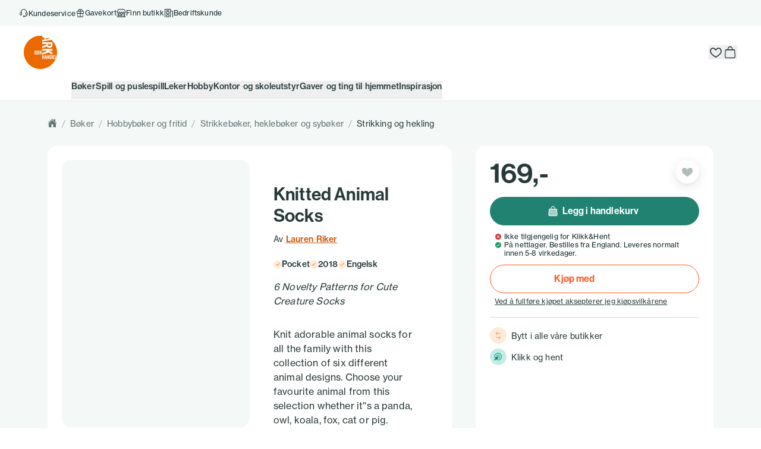

--- FILE ---
content_type: application/javascript; charset=utf-8
request_url: https://www.ark.no/_next/static/chunks/4710-61768a411ebc7646.js
body_size: 79980
content:
"use strict";(self.webpackChunk_N_E=self.webpackChunk_N_E||[]).push([[4710],{76259:function(e,t,l){l.d(t,{Z:function(){return c},f:function(){return d}});var i=l(57437),n=l(2265),r=l(36760),a=l.n(r),s=l(52018),o=l(35789);let d=e=>{let t=document.getElementById("acc-"+e),l=document.body.querySelector("[aria-controls=acc-".concat(e,"]")),i=0;null==l||l.focus(),(null==t?void 0:t.getAttribute("aria-hidden"))==="true"&&(null==l||l.click(),i=200),window.setTimeout(()=>{null==l||l.scrollIntoView({behavior:"smooth",block:"start"})},i)};var c=e=>{let{title:t,children:l,duration:r=200,contentHeight:d="auto",id:c,contentBackgroundColor:u=!0,onToggle:m,forceOpen:x=!1,buttonClassInactive:v="bg-neutral-30",buttonClassActive:h="bg-neutral-40",titleClass:p,contentClass:g,isPdpStyle:f=!1,icon:b,showBottomCloseButton:j=!1,fullWidth:y}=e,[k,w]=(0,n.useState)(x),C=(0,n.useRef)(null);return(0,n.useEffect)(()=>{w(x)},[x]),(0,n.useEffect)(()=>{window.location.hash&&window.location.hash.toLowerCase()==="#"+c&&(C.current&&C.current.scrollIntoView({behavior:"smooth",block:"center"}),w(!0))},[w,d,c]),(0,i.jsxs)("section",{children:[(0,i.jsx)("h2",{children:(0,i.jsx)("button",{id:c,type:"button",onClick:()=>{w(e=>("function"==typeof m&&m({isOpen:!e}),!e))},"aria-expanded":k,"aria-controls":"acc-"+c,className:a()("text-hd py-4 px-4 md:px-6 rounded w-full",!k&&v,k&&h,{"lg:px-6":f}),ref:C,children:(0,i.jsxs)("span",{className:a()("w-full flex items-center"),children:[(0,i.jsx)("span",{className:a()("text-left text-sm md:text-base font-display font-bold leading-tight",p),children:t}),(0,i.jsx)("span",{className:"ml-auto flex items-center space-x-2",children:b}),!b&&(0,i.jsx)("span",{className:"pl-4",children:f?(0,i.jsx)(s._M,{className:a()("w-3 text-neutral-90 transition-transform",{"rotate-180":k})}):(0,i.jsx)(i.Fragment,{children:k?(0,i.jsx)(s.WF,{className:"w-4 text-neutral-90"}):(0,i.jsx)(s.v3,{className:"w-3 text-neutral-90"})})})]})})}),(0,i.jsx)(o.Z,{id:"acc-"+c,duration:r,height:k?d:0,easing:"ease",className:a()({"!overflow-auto":k}),children:(0,i.jsx)("div",{className:a()("pb-4",{"bg-neutral-20 rounded-2xl":u,"bg-neutral-20 rounded-tl-none rounded-tr-none":u&&f,"pt-4 mt-2":!f},g),children:(0,i.jsxs)("div",{className:a()({"max-w-[832px] mx-auto px-4 md:px-6":!y}),children:[l,j&&(0,i.jsx)("div",{className:a()("flex justify-end mt-4",{"px-4 md:px-6":y}),children:(0,i.jsxs)("button",{onClick:()=>w(!1),className:" font-display font-semibold text-xs leading-none text-cap md:text-sm md:leading-none hover:text-hd inline-flex items-center gap-x-2 py-2",children:["Lukk ",null==t?void 0:t.toString().toLowerCase()," ",(0,i.jsx)(s.a2,{className:"w-2.5"})]})})]})})})]})}},99755:function(e,t,l){l.d(t,{Z:function(){return u}});var i=l(57437);l(2265);var n=l(36760),r=l.n(n),a=l(27648),s=l(37765),o=l.n(s),d=l(52018),c=l(524),u=e=>{var t;let{title:l,readingTime:n,categoryLink:s,url:u,size:m="md",horizontal:x,image:v,className:h,lead:p,isImageSquare:g=!1,readMore:f=!1,...b}=e;return"bleeding"===m&&(x=!1),!1===u.includes("/inspirasjon")&&(u="/inspirasjon"+u),(0,i.jsxs)("article",{className:r()(h,"relative overflow-hidden",{"flex items-center":x}),...b,children:[(0,i.jsx)(a.default,{href:u,tabIndex:-1,"aria-hidden":!0,className:r()({"flex-shrink-0 mr-4 lg:mr-6":x,"w-1/3":x&&("xs"==m||"sm"==m),"w-5/12":x&&("md"==m||"lg"==m)}),children:(0,i.jsx)("div",{className:r()("overflow-hidden rounded-lg",{"rounded-2xl md:rounded-3xl":"bleeding"===m,"rounded-lg":"bleeding"!==m,"aspect-w-3 aspect-h-4":"bleeding"===m&&!g,"aspect-w-1 aspect-h-1":"bleeding"===m&&g,"aspect-w-16 aspect-h-10":"bleeding"!==m&&!x,"aspect-w-5 aspect-h-4":"bleeding"!==m&&x},{"mb-2":("xs"===m||"sm"===m)&&!x,"mb-4":("md"===m||"lg"===m)&&!x}),children:(0,i.jsxs)("figure",{className:r()("center-element w-full rounded-lg overflow-hidden object-fit-cover-child transition-all duration-500 ease-in-out transform hover:scale-105"),children:[(null===(t=v.props.imageField)||void 0===t?void 0:t.asset)||"img"===v.type||v.props.src?v:(0,i.jsx)(o(),{alt:"",src:"/static/innhold/images/placeholder-img.png",width:770,height:460,sizes:"(max-width: 1280px) 100vw, 400px"}),"bleeding"===m&&(0,i.jsx)("span",{className:"absolute top-1/2 h-1/2 bottom-0 left-0 w-full bg-easing-b-fade-to-black"})]})})}),(0,i.jsxs)("div",{className:r()({"absolute bottom-4 left-4 right-4  md:bottom-8 md:left-8 md:right-8 z-10":"bleeding"===m,"text-white":"bleeding"===m}),children:[(n||s)&&(0,i.jsxs)("div",{className:r()("inline-block font-medium",{"text-xs mb-1":"xs"===m,"text-sm mb-1":"sm"===m,"text-base mb-2":"md"===m||"lg"===m||"bleeding"===m}),children:[!!n&&(0,i.jsxs)("span",{className:r()("inline-block mr-4 opacity-75"),children:[n," min"]}),s&&(0,i.jsx)(c.ZP,{color:"primary",size:"xs",children:s})]}),(0,i.jsx)("h3",{className:r()("font-bold font-display mb-0",{"text-sm leading-tight":"xs"===m,"font-display font-bold text-lg md:text-xl leading-tight md:leading-tight":"sm"===m,"font-display font-bold text-xl md:text-2xl leading-tight md:leading-tight":"md"===m||"bleeding"===m,"font-display font-bold text-2xl md:text-3xl leading-tight md:leading-tight":"lg"===m}),children:(0,i.jsx)(a.default,{href:u,className:r()("block",{"text-hd hover:text-primary-link":"bleeding"!==m}),children:l})}),p&&(0,i.jsx)("div",{className:"mt-2 text-p text-sm hidden sm:block",children:p}),f&&(0,i.jsxs)(a.default,{href:u,className:"text-primary-link hover:text-primary-70 hidden sm:inline-flex items-center mt-4",tabIndex:-1,children:[(0,i.jsx)("span",{className:"underline mr-2",children:"Les artikkelen"}),(0,i.jsx)(d.ol,{className:"w-3"})]})]})]})}},84180:function(e,t,l){var i=l(57437),n=l(36760),r=l.n(n),a=l(99755),s=l(28206),o=l(43170),d=l(38517),c=l(62356),u=l(41274),m=l(27648),x=l(53009),v=l(3607);t.default=e=>{var t;let{title:l,articles:n,preloadImages:h=!1,lead:p,subTitle:g,isImageSquare:f=!1,style:b}=e,j=null===(t=(0,v.NG)(n))||void 0===t?void 0:t.filter(e=>!!(null==e?void 0:e.title));if((null==j?void 0:j.length)===0)return(0,i.jsx)(i.Fragment,{});let y="carousel-large"===b?"large":"small";return(0,i.jsx)(s.Z,{carouselClassName:r()("gap-x-4",{"md:gap-x-10":"large"===y,"md:gap-x-6":"small"===y}),centerElement:".center-element",slides:j&&j.map((e,t)=>{var l,n;if(!e||!(null==e?void 0:e.title)||!(null==e?void 0:e.image))return null;let s=(null==e?void 0:null===(l=e.categories)||void 0===l?void 0:l[0])||(null==e?void 0:e.category);return(0,i.jsx)("li",{className:r()("flex-shrink-0 ",{"w-[250px] md:w-[400px]":"large"===y,"w-[250px] md:w-[375px]":"small"===y}),children:(0,i.jsx)(a.Z,{title:e.title,isImageSquare:f,size:"large"===y?"bleeding":"md",url:(0,d.uR)(e),categoryLink:(null==s?void 0:s.url)&&(0,i.jsx)(m.default,{href:s.url,children:s.title}),image:(0,i.jsx)(o.default,{alt:(null===(n=e.image)||void 0===n?void 0:n.alt)||e.title,imageField:e.image,sizes:"(min-width: 768px) 100vw, 800px",priority:h,width:800})})},t)}),children:e=>{let{carousel:t,arrowsFromTop:n,progressBar:a,prevArrow:s,nextArrow:o,pagination:d}=e,m="carousel-arrows md:opacity-0 md:group-hover/arrows:opacity-100 absolute z-10 -translate-y-3 md:-translate-y-4";if("large"===y){var v,h;return(0,i.jsxs)(x.Z,{className:"md:flex md:gap-x-10 items-center overflow-hidden group/arrows",children:[(0,i.jsxs)("div",{className:"mb-4 md:w-1/3",children:[(0,i.jsx)("h2",{className:"font-display font-bold text-2xl md:text-3xl leading-tight md:leading-tight mb-2 md:mb-4 text-hd",children:l}),p&&(0,i.jsx)("p",{className:"mb-2 md:mb-4",children:p}),d&&(null==d?void 0:null===(v=d.props)||void 0===v?void 0:v.children)?(0,i.jsx)("div",{className:"hidden md:flex md:items-center md:gap-x-4 md:mt-8",children:d}):null]}),(0,i.jsxs)("div",{className:"relative md:w-2/3",children:[(0,i.jsx)("div",{className:r()(m,"-left-4 xl:-left-12"),style:{top:n},children:s}),(0,i.jsx)("div",{className:r()(m,"-right-4 xl:-right-12"),style:{top:n},children:o}),(0,i.jsx)("div",{className:" w-full flex-grow md:overflow-hidden md:-mr-8 xl:mr-0 md:pr-8  xl:pr-0 ",children:t})]}),d&&(null==d?void 0:null===(h=d.props)||void 0===h?void 0:h.children)?(0,i.jsx)("div",{className:r()("flex items-center  gap-x-2 md:hidden flex-grow justify-between mt-6"),children:d}):null]})}return(0,i.jsxs)(i.Fragment,{children:[(0,i.jsx)(x.Z,{children:(0,i.jsx)(c.Z,{title:l,subTitle:g,className:"mb-4 md:mb-8",leadText:p,pagination:d})}),(0,i.jsx)(x.Z,{className:"overflow-hidden group/arrows",children:(0,i.jsxs)("div",{className:"relative",children:[(0,i.jsx)("div",{className:r()(m,"-left-4 xl:-left-12"),style:{top:n},children:s}),(0,i.jsx)("div",{className:r()(m,"-right-4 xl:-right-12"),style:{top:n},children:o}),t]})}),(0,i.jsx)(u.Z,{className:"mt-6 md:mt-8 py-1",showProgressBar:!1,progressBar:a})]})}})}},19635:function(e,t,l){l.d(t,{default:function(){return d}});var i=l(57437),n=l(38517),r=l(99755),a=l(43170),s=l(27648),o=l(3607);function d(e){var t,l,d;let{title:c,lead:u,subTitle:m,articles:x,preloadImages:v=!1}=e,h=null===(t=(0,o.NG)(x)||[])||void 0===t?void 0:t.filter(e=>!!(null==e?void 0:e.title));if((null==h?void 0:h.length)<2)return(0,i.jsx)(i.Fragment,{});let p=(0,i.jsxs)(i.Fragment,{children:[(0,i.jsxs)("h2",{className:"font-display font-bold text-2xl md:text-3xl mb-4 md:mb-6 leading-tight md:leading-tight text-hd",children:[c,m&&(0,i.jsx)(i.Fragment,{children:(0,i.jsxs)("span",{className:"subtitle",children:[" ",m]})})]}),u&&(0,i.jsx)("p",{className:"mb-6 -mt-2",children:u})]}),g=h[0];return(0,i.jsxs)("div",{children:[p,(0,i.jsxs)("div",{className:"md:grid gap-10 grid-cols-12",children:[(0,i.jsx)(r.Z,{className:"col-span-7 block mb-6 md:mb-0",size:"lg",title:g.title,image:(0,i.jsx)(a.default,{imageField:g.image,alt:(null===(l=g.image)||void 0===l?void 0:l.alt)||g.title,sizes:"(max-width: 768px) 100vw, 1200px",priority:v,width:2e3}),categoryLink:(null===(d=g.category)||void 0===d?void 0:d.url)&&(0,i.jsx)(s.default,{href:g.category.url,children:g.category.title}),url:(0,n.uR)(g)}),(0,i.jsx)("ul",{className:"md:col-span-5 space-y-6",children:h.slice(1,4).map((e,t)=>{var l,o;let d=(null==e?void 0:null===(l=e.categories)||void 0===l?void 0:l[0])||(null==e?void 0:e.category);return e?(0,i.jsx)("li",{children:(0,i.jsx)(r.Z,{title:e.title,horizontal:!0,size:"sm",url:(0,n.uR)(e),categoryLink:(null==d?void 0:d.url)&&(0,i.jsx)(s.default,{href:d.url,children:d.title}),image:(0,i.jsx)(a.default,{imageField:e.image,alt:(null===(o=e.image)||void 0===o?void 0:o.alt)||e.title,sizes:"300px",priority:v,width:600})})},t):null})})]})]})}},9536:function(e,t,l){l.d(t,{Z:function(){return s}});var i=l(57437),n=l(36760),r=l.n(n),a=l(27648),s=e=>{let{variant:t="generic",size:l="small",url:n,children:s}=e;return(0,i.jsx)("div",{className:r()("badge","rounded-full font-display font-semibold inline-flex items-center justify-center leading-none","shadow-[1px_1px_0px_0px_rgba(0,0,0,0.10)]",{"h-[17px] text-xxs px-2":"small"===l,"h-[24px] text-xs px-2.5":"medium"===l,"h-[26px] text-sm px-3":"large"===l,"bg-primary-60 text-primary-10":"campaign"===t,"bg-primary-20 text-primary-60":"potential-campaign-price"===t,"bg-neutral-40 text-neutral-80":"free-shipping"===t,"bg-secondary-10 text-secondary-70":"collection-tag"===t,"bg-neutral-20 text-neutral-80":"signed"===t,"bg-neutral-30 text-neutral-80":"generic"===t}),children:n?(0,i.jsx)(a.default,{href:n,children:s}):s})}},81227:function(e,t,l){l.d(t,{j:function(){return T}});var i=l(57437),n=l(36760),r=l.n(n),a=l(43170);let s=e=>{let{imageField:t,overlay:l,sizes:n="(max-width: 768px) 100vw, 768px",className:s,priority:o}=e;return(0,i.jsxs)("figure",{className:r()(s,"overflow-hidden rounded-lg md:rounded-2xl w-full absolute top-0 left-0 right-0 bottom-0 h-full"),children:[t&&l&&(0,i.jsx)("div",{className:"absolute top-0 left-0 w-full h-full pointer-events-none",style:{backgroundColor:l}}),(0,i.jsx)(a.default,{imageField:t,sizes:n,priority:o,style:{},className:"w-full h-full object-cover"})]})},o={small:"min-h-[15vh] md:min-h-[180px]",medium:"min-h-[30vh] md:min-h-[400px]",large:"min-h-[40vh] md:min-h-[720px]"},d="w-full",c={primary:{dark:{foreground:"text-white",background:"bg-primary-60"},light:{foreground:"text-hd",background:"bg-primary-10"}},secondary:{light:{foreground:"text-hd",background:"bg-secondary-10"},dark:{foreground:"text-white",background:"bg-secondary-60"}},blue:{light:{foreground:"text-hd",background:"bg-blue-10"},dark:{foreground:"text-white",background:"bg-blue-60"}},red:{light:{foreground:"text-hd",background:"bg-red-10"},dark:{foreground:"text-white",background:"bg-red-60"}},yellow:{light:{foreground:"text-hd",background:"bg-yellow-20"},dark:{foreground:"text-white",background:"bg-yellow-60"}},violet:{light:{foreground:"text-hd",background:"bg-violet-10 "},dark:{foreground:"text-white",background:"bg-violet-60"}},christmas:{light:{foreground:"text-white",background:"bg-red-60"}},blackFriday:{light:{foreground:"text-hd",background:"bg-[#FBED4F]"},dark:{foreground:"bg-[#FBED4F]",background:"bg-neutral-90"}}},u=e=>{let{url:t,children:l}=e;return t?(0,i.jsx)("a",{className:"w-full h-full flex flex-1","data-testid":"WrapperLink",href:t,children:l}):(0,i.jsx)(i.Fragment,{children:l})},m=e=>{let{image:t,url:l,layout:n}=e,a=o[(null==n?void 0:n.height)||"medium"];return(0,i.jsx)(u,{url:l||void 0,children:(0,i.jsx)("article",{"data-testid":"SimpleBanner",className:r()("relative overflow-hidden rounded-lg md:rounded-2xl",a,d),children:(0,i.jsx)(s,{imageField:t})})})},x=e=>{let[t,l]=null==e?void 0:e.split("-"),i="light"===l?"dark":"light";return"light"===i?t:"".concat(t,"-").concat(i)},v=(e,t)=>{var l,i;if(!e)return;let[n,r]=e.split("-");return(null==t?void 0:t.reverse)?(null===(i=c[n])||void 0===i?void 0:i["light"===r?"dark":"light"])||c.primary.light:(null===(l=c[n])||void 0===l?void 0:l[r])||c.primary.light},h=(e,t)=>((null==t?void 0:t.isRows)?{left:"",center:"",right:"",middle:"items-center",top:"items-start",bottom:"md:items-end items-center"}:{left:"text-center md:text-left md:items-start items-center",center:"text-center md:text-center md:items-center items-center",right:"text-center md:text-right md:items-end items-center",middle:"md:justify-center justify-start",top:"md:justify-start justify-start",bottom:"md:justify-end justify-start"})[e||"center"],p=e=>{let{className:t,children:l}=e;return(0,i.jsx)("div",{"data-testid":"TextBox",className:r()("rounded-2xl md:rounded-3xl p-4 md:p-8 gap-x-6 gap-y-3",t),children:l})},g=e=>{let{textBox:t,textBoxVariant:l,textBoxAlignment:n,direction:a,alignment:s,position:o,children:d}=e,c="column"===a,u=h(s,{isRows:!c}),m=h(n),x=h(o,{isRows:!c});return(0,i.jsx)("div",{"data-testid":"BannerLayout","data-direction":a,"data-alignment":s,"data-position":o,className:r()("relative z-10 p-5 md:p-8 lg:p-10 gap-x-6 gap-y-3 flex-1 flex",c?"flex-col":"flex-col md:flex-row justify-between",u,x),children:t?(0,i.jsx)(p,{"data-testid":"TextBox",className:r()("flex flex-col max-w-xs sm:max-w-xl",m,null==l?void 0:l.background,null==l?void 0:l.foreground),children:d}):d})};var f=l(74974);function b(e){let{as:t,...l}=e;return(0,i.jsx)(t||"div",{...l})}let j=e=>{let{title:t,url:l,type:n,variant:a,as:s}=e,o=v(a,{reverse:!0});return(0,i.jsxs)(b,{className:r()("flex","button-text"===n?"px-8 py-3 rounded-full":"p-3 rounded-full h-11 w-11",null==o?void 0:o.background,null==o?void 0:o.foreground),style:{alignItems:"inherit"},as:s,url:l,children:["button-text"===n&&(0,i.jsx)("span",{children:t}),(0,i.jsx)(f.default,{responsive:!0,size:"button-text"===n?"md":"lg",className:r()("align-middle","button-text"===n?"ml-1":""),children:"button-text"===n?(0,i.jsx)(f.ArrowForward,{}):(0,i.jsx)(f.ChevronForward,{})})]})},y=e=>{let{url:t,title:l,as:n}=e;return(0,i.jsx)(b,{className:"underline text-base md:text-lg font-display font-semibold",as:n,url:t,children:(0,i.jsxs)("span",{className:"flex align-middle items-center",children:[l,(0,i.jsx)(f.default,{size:"md",className:"ml-1",children:(0,i.jsx)(f.ArrowForward,{})})]})})},k=e=>"link"===e.type?(0,i.jsx)(y,{url:e.url,title:e.title,as:e.as}):(0,i.jsx)(j,{...e});var w=l(82578),C=l(98055);let N=e=>{let{bannerTitle:t,tags:l,variant:n}=e,r=x(n||"blue");return(0,i.jsx)("ul",{className:"flex flex-wrap justify-center",children:l.map((e,l)=>(0,i.jsx)("li",{className:"m-1 md:m-2",children:(0,i.jsx)(C.Z,{"aria-label":e.label,rounded:!0,color:r,href:null==e?void 0:e.url,onClick:()=>{(0,w.L9)("campaign banner: tag click",{tagLabel:e.label,bannerTitle:t},{label:"bannerTitle: "+t+", tagLabel: "+e.label})},size:"responsive",children:e.label})},l))})},S=e=>{let{title:t,description:l,layout:n,variant:a,image:c,cta:m,tags:x,showCta:h}=e,p=o[(null==n?void 0:n.height)||"medium"],f=v(a),b=v(null==n?void 0:n.textBoxVariant),j=(0,i.jsxs)(i.Fragment,{children:[c&&(0,i.jsx)(s,{overlay:null==n?void 0:n.overlay,imageField:c,className:"z-0"}),(0,i.jsxs)(g,{textBox:null==n?void 0:n.hasTextBox,textBoxVariant:b,textBoxAlignment:null==n?void 0:n.textBoxAlignment,direction:null==n?void 0:n.direction,alignment:null==n?void 0:n.alignment,position:null==n?void 0:n.position,children:[(0,i.jsxs)("div",{children:[(0,i.jsx)("h2",{className:"font-marketing text-inherit break-words uppercase text-xl md:text-m-5xl leading-0",children:t}),l&&(0,i.jsx)("p",{className:"text-sm md:text-base text-inherit",children:l})]}),h&&m&&(0,i.jsx)(k,{...m,variant:(null==n?void 0:n.hasTextBox)?null==n?void 0:n.textBoxVariant:a}),x&&x.length>0&&!h&&(0,i.jsx)(N,{tags:x,variant:(null==n?void 0:n.hasTextBox)?null==n?void 0:n.textBoxVariant:a})]})]});return(0,i.jsx)("article",{"data-testid":"CombinationBanner",className:r()("relative overflow-hidden rounded-lg md:rounded-2xl flex flex-1",p,d,(null==c?void 0:c.asset)?void 0:null==f?void 0:f.background,null==f?void 0:f.foreground),children:h?(0,i.jsx)(u,{url:null==m?void 0:m.url,children:j}):j})},T=e=>{let{bannerType:t,image:l,url:n,layout:r,mobileImage:a,enableMobileImage:s}=e;return t&&l&&(l||!s||a)?"simple"===t?(0,i.jsx)(m,{image:l,url:n,layout:r,mobileImage:a,enableMobileImage:s}):(0,i.jsx)(S,{...e}):null}},64710:function(e,t,l){l.d(t,{Qd:function(){return Q},ve:function(){return W},Je:function(){return U},rM:function(){return G},Zk:function(){return J},no:function(){return Y},UE:function(){return $},xZ:function(){return X}});var i=l(57437),n=l(2265),r=l(36760),a=l.n(r),s=l(87207),o=l(86236),d=l(37765),c=l.n(d),u=l(52612),m=l(77293),x=l(52018),v=l(94002),h=l(57763),p=l(71547);let g=()=>{let e=(0,v.G)("md"),t=(0,n.useRef)(null),{setIsCartOpen:l}=(0,h.i)(),r=()=>{var l;let i=(null===(l=window)||void 0===l?void 0:l.scrollY)||0;if(t.current&&e){if(i>137){t.current.style.top="0px";return}t.current.style.top="".concat(137-i,"px")}};return function(){let n=arguments.length>0&&void 0!==arguments[0]?arguments[0]:0,a=arguments.length>1&&void 0!==arguments[1]?arguments[1]:0;return o.ZP.custom(e=>(window&&window.addEventListener&&window.addEventListener("scroll",r,!1),setTimeout(()=>{window&&window.removeEventListener&&window.removeEventListener("scroll",r)},4e3),(0,i.jsxs)("div",{ref:t,className:"".concat(e.visible?"animate-enter":"animate-leave"," p-6 group w-full sm:w-96 bg-white shadow-2xl pointer-events-auto ring-1 ring-black ring-opacity-5 relative"),children:[(0,i.jsxs)("div",{className:"flex items-center mb-7",children:[(0,i.jsxs)("div",{className:"text-hd font-medium flex items-center text-lg",children:[(0,i.jsx)(x.MC,{className:"text-primary w-4 mr-2"}),(0,i.jsx)("span",{"aria-live":"assertive",children:"Lagt i handlekurv"})]}),(0,i.jsx)(m.Z,{onClick:()=>{o.ZP.dismiss(e.id)},color:"white",iconOnly:!0,rounded:!0,"aria-label":"Lukk",size:"xs",className:"ml-auto ",children:(0,i.jsx)(x.x8,{className:"w-3.5 text-black"})})]}),n&&a&&(0,i.jsxs)("div",{className:"flex justify-between font-sans font-medium gap-x-4 mb-3",children:[(0,i.jsxs)("p",{children:["Totalt ",a," ",a>1?"varer":"vare"]}),(0,i.jsx)("p",{children:(0,p.T)(n||0)})]}),(0,i.jsxs)(m.Z,{color:"secondary",useNextLink:!0,size:"lg",className:"w-full",onClick:()=>{l(!0),o.ZP.dismiss(e.id)},children:[(0,i.jsx)(x.yT,{className:"w-5 mr-2"})," Se handlekurv (",a,")"]})]})),{id:"cart-toast",duration:4e3,position:e?"top-right":"bottom-center"})}};var f=l(94546),b=l(25707),j=l(52131),y=l(70849),k=l(37047);function w(e){let{...t}=e;return(0,i.jsxs)("svg",{viewBox:"0 0 24 24",fill:"none",xmlns:"http://www.w3.org/2000/svg",...t,children:[(0,i.jsx)("path",{opacity:.6,d:"M21.8437 18H21.1875C20.8251 18 20.5312 17.7062 20.5312 17.3437V12.75C20.5312 8.04674 16.7033 4.22695 12 4.22613C7.29674 4.22531 3.46875 8.04674 3.46875 12.75V17.3437C3.46875 17.7062 3.17494 18 2.8125 18H2.15625C1.79381 18 1.5 17.7062 1.5 17.3437V12.75C1.68744 7.13619 6.13107 2.25 12 2.25C17.8689 2.25 22.3126 7.13619 22.5 12.75V17.3437C22.5 17.7062 22.2062 18 21.8437 18Z",fill:"currentColor"}),(0,i.jsx)("path",{d:"M8.0625 12.75H7.40625C6.70937 12.7505 6.04126 13.028 5.54896 13.5212C5.05665 14.0144 4.78049 14.683 4.78125 15.3799V17.9951C4.7806 18.6919 5.0568 19.3605 5.54908 19.8537C6.04136 20.3469 6.70941 20.6243 7.40625 20.625H8.0625C8.41103 20.625 8.74524 20.4864 8.99145 20.2397C9.23766 19.993 9.37566 19.6586 9.37501 19.31V14.065C9.37566 13.7164 9.23766 13.382 8.99145 13.1353C8.74524 12.8886 8.41103 12.75 8.0625 12.75ZM16.5938 12.75H15.9375C15.589 12.75 15.2548 12.8886 15.0086 13.1353C14.7623 13.382 14.6244 13.7164 14.625 14.065V19.31C14.6244 19.6586 14.7623 19.993 15.0086 20.2397C15.2548 20.4864 15.589 20.625 15.9375 20.625H16.5938C17.2906 20.6243 17.9586 20.3469 18.4509 19.8537C18.9432 19.3605 19.2194 18.6919 19.2188 17.9951V15.3799C19.2194 14.6831 18.9432 14.0145 18.4509 13.5213C17.9586 13.0281 17.2906 12.7507 16.5938 12.75Z",fill:"currentColor"})]})}function C(e){let{...t}=e;return(0,i.jsxs)("svg",{viewBox:"0 0 24 24",fill:"none",xmlns:"http://www.w3.org/2000/svg",...t,children:[(0,i.jsx)("path",{opacity:.6,d:"M3.32977 15.4019C2.59387 16.0795 2.71167 17.3567 3.68318 17.8425L11.3291 21.6654C11.7514 21.8766 12.2484 21.8766 12.6707 21.6654L20.3166 17.8425C21.2881 17.3567 21.4059 16.0795 20.67 15.4019L13.5652 18.9543C12.5798 19.447 11.42 19.447 10.4347 18.9543L3.32977 15.4019Z",fill:"currentColor"}),(0,i.jsx)("path",{d:"M11.3291 2.33561C11.7514 2.12446 12.2484 2.12446 12.6707 2.33561L20.3166 6.15855C21.4222 6.71134 21.4222 8.28905 20.3166 8.84184L12.6707 12.6648C12.2484 12.8759 11.7514 12.8759 11.3291 12.6648L3.68318 8.84184C2.57761 8.28905 2.57761 6.71134 3.68318 6.15855L11.3291 2.33561Z",fill:"currentColor"}),(0,i.jsx)("path",{opacity:.6,d:"M3.32977 10.9019C2.59387 11.5795 2.71167 12.8567 3.68318 13.3425L11.3291 17.1654C11.7514 17.3766 12.2484 17.3766 12.6707 17.1654L20.3166 13.3425C21.2881 12.8567 21.4059 11.5795 20.67 10.9019L13.5652 14.4543C12.5798 14.947 11.42 14.947 10.4347 14.4543L3.32977 10.9019Z",fill:"currentColor"})]})}function N(e){let{...t}=e;return(0,i.jsxs)("svg",{viewBox:"0 0 24 24",fill:"none",xmlns:"http://www.w3.org/2000/svg",...t,children:[(0,i.jsx)("path",{opacity:.6,fillRule:"evenodd",clipRule:"evenodd",d:"M4.19497 7.49514C4.42028 7.22657 4.72586 7.07568 5.0445 7.07568H18.9555C19.2741 7.07568 19.5797 7.22657 19.805 7.49514C20.0303 7.76372 20.1569 8.12798 20.1569 8.5078L21 18.7427C21 20.5611 19.7108 21.9998 18.2178 21.9998H5.7822C4.2724 21.9998 3 20.4831 3 18.6834L3.84309 8.5078C3.84309 8.12798 3.96967 7.76371 4.19497 7.49514Z",fill:"currentColor"}),(0,i.jsx)("path",{fillRule:"evenodd",clipRule:"evenodd",d:"M4.19497 7.4953C4.42028 7.22672 4.72586 7.07584 5.0445 7.07584H18.9555C19.2741 7.07584 19.5797 7.22672 19.805 7.4953C20.0303 7.76387 20.1569 8.12814 20.1569 8.50796L21 18.7428C21 20.5612 19.7108 22 18.2178 22H5.7822C4.2724 22 3 20.4833 3 18.6835L3.84309 8.50796C3.84309 8.12814 3.96967 7.76387 4.19497 7.4953ZM5.0445 8.43258C5.02773 8.43258 5.01164 8.44052 4.99978 8.45466C4.98793 8.46879 4.98126 8.48797 4.98126 8.50796L4.13817 18.6835C4.13817 19.7339 4.901 20.6433 5.7822 20.6433H18.2178C19.1158 20.6433 19.8618 19.7726 19.8618 18.7428L19.0187 8.50796C19.0187 8.48797 19.0121 8.46879 19.0002 8.45466C18.9884 8.44052 18.9723 8.43258 18.9555 8.43258H5.0445Z",fill:"currentColor"}),(0,i.jsx)("path",{fillRule:"evenodd",clipRule:"evenodd",d:"M12.0632 3.35674C11.208 3.35674 10.3877 3.76174 9.78294 4.48265C9.17817 5.20356 8.83841 6.18132 8.83841 7.20084V7.70833C8.83841 8.08299 8.58362 8.38671 8.26932 8.38671C7.95502 8.38671 7.70023 8.08299 7.70023 7.70833V7.20084C7.70023 5.82149 8.15991 4.49864 8.97813 3.52329C9.79635 2.54794 10.9061 2 12.0632 2C13.2204 2 14.3301 2.54794 15.1483 3.52329C15.9666 4.49864 16.4262 5.82149 16.4262 7.20084V7.70833C16.4262 8.08299 16.1714 8.38671 15.8571 8.38671C15.5428 8.38671 15.2881 8.08299 15.2881 7.70833V7.20084C15.2881 6.18132 14.9483 5.20356 14.3435 4.48265C13.7388 3.76174 12.9185 3.35674 12.0632 3.35674Z",fill:"currentColor"})]})}function S(e){let{...t}=e;return(0,i.jsxs)("svg",{viewBox:"0 0 24 24",fill:"none",xmlns:"http://www.w3.org/2000/svg",...t,children:[(0,i.jsx)("path",{opacity:.6,fillRule:"evenodd",clipRule:"evenodd",d:"M20.5881 11.7425C20.0892 11.9095 19.5552 12 19 12C16.2386 12 14 9.76142 14 7C14 6.31806 14.1365 5.66801 14.3837 5.07568H5.0445C4.72586 5.07568 4.42028 5.22657 4.19497 5.49514C3.96967 5.76371 3.84309 6.12798 3.84309 6.5078L3 16.6834C3 18.4831 4.2724 19.9998 5.7822 19.9998H18.2178C19.7108 19.9998 21 18.5611 21 16.7427L20.5881 11.7425Z",fill:"currentColor"}),(0,i.jsx)("path",{fillRule:"evenodd",clipRule:"evenodd",d:"M9.78294 2.48265C10.3877 1.76174 11.208 1.35674 12.0632 1.35674C12.9185 1.35674 13.7388 1.76174 14.3435 2.48265C14.6786 2.88207 14.9323 3.36032 15.092 3.88084C15.3594 3.54621 15.6689 3.24668 16.0125 2.99028C15.7998 2.4504 15.5089 1.9531 15.1483 1.52329C14.3301 0.547944 13.2204 0 12.0632 0C10.9061 0 9.79635 0.547944 8.97813 1.52329C8.18466 2.46914 7.72837 3.74179 7.70149 5.07584H5.0445C4.72586 5.07584 4.42028 5.22672 4.19497 5.4953C3.96967 5.76387 3.84309 6.12814 3.84309 6.50796L3 16.6835C3 18.4833 4.2724 20 5.7822 20H18.2178C19.7108 20 21 18.5612 21 16.7428L20.5881 11.7425C20.2314 11.8619 19.8568 11.9422 19.4693 11.9783L19.8618 16.7428C19.8618 17.7726 19.1158 18.6433 18.2178 18.6433H5.7822C4.901 18.6433 4.13817 17.7339 4.13817 16.6835L4.98126 6.50796C4.98126 6.48797 4.98793 6.46879 4.99978 6.45466C5.01164 6.44052 5.02773 6.43258 5.0445 6.43258H14.0318C14.0856 5.95692 14.206 5.50148 14.3837 5.07584H8.84011C8.86667 4.10169 9.20293 3.17405 9.78294 2.48265Z",fill:"currentColor"}),(0,i.jsx)("path",{d:"M19 2C16.243 2 14 4.24303 14 7C14 9.75697 16.243 12 19 12C21.757 12 24 9.75697 24 7C24 4.24303 21.757 2 19 2ZM21.6022 5.32428L18.3714 9.17043C18.2995 9.25577 18.1942 9.30577 18.0829 9.30769H18.0764C17.9673 9.30745 17.8635 9.2613 17.7906 9.18029L16.406 7.64183C16.2601 7.48726 16.2673 7.24375 16.4219 7.09808C16.5762 6.95216 16.8197 6.95937 16.9654 7.11394C16.9692 7.11827 16.9733 7.1226 16.9772 7.12716L18.0659 8.33678L21.0127 4.82933C21.1517 4.66851 21.3945 4.65096 21.555 4.7899C21.7123 4.92596 21.7329 5.1625 21.6014 5.3238L21.6022 5.32428Z",fill:"currentColor"})]})}function T(e){let{...t}=e;return(0,i.jsxs)("svg",{viewBox:"0 0 24 24",fill:"none",xmlns:"http://www.w3.org/2000/svg",...t,children:[(0,i.jsx)("path",{fillRule:"evenodd",clipRule:"evenodd",d:"M7.5 1.5C5.84315 1.5 4.5 2.84315 4.5 4.5V19.5C4.5 21.1569 5.84315 22.5 7.5 22.5H16.5C18.1569 22.5 19.5 21.1569 19.5 19.5V4.5C19.5 2.84315 18.1569 1.5 16.5 1.5H7.5ZM6.5 3.75C6.22386 3.75 6 3.97386 6 4.25V19.75C6 20.0261 6.22386 20.25 6.5 20.25H17.5C17.7761 20.25 18 20.0261 18 19.75V4.25C18 3.97386 17.7761 3.75 17.5 3.75H6.5Z",fill:"currentColor"}),(0,i.jsx)("path",{opacity:.6,fillRule:"evenodd",clipRule:"evenodd",d:"M7.5 7.5H16.5V9H7.5V7.5ZM7.5 11.25H16.5V12.75H7.5V11.25ZM12.75 15H7.5V16.5H12.75V15Z",fill:"currentColor"})]})}function F(e){let{...t}=e;return(0,i.jsxs)("svg",{viewBox:"0 0 24 24",fill:"none",xmlns:"http://www.w3.org/2000/svg",...t,children:[(0,i.jsx)("path",{d:"M23.0885 7.98187L20.9004 3C20.2493 1.5 20.2493 1.5 18.7493 1.5H5.24932C3.74932 1.5 3.74932 1.5 3.09588 3L0.907756 7.98187C0.485881 8.89172 1.04369 9.82641 1.04369 9.82641L1.06291 9.85734C1.0826 9.88828 1.11588 9.93937 1.13885 9.96844C1.14354 9.97453 1.14776 9.98109 1.15197 9.98719L1.3976 10.2867L1.64651 10.5277L1.66619 10.5445C1.80458 10.6626 1.9526 10.7689 2.10869 10.8623V10.8647C2.61884 11.1737 3.20005 11.346 3.79619 11.3648H3.91197C4.81398 11.3665 5.68311 11.0263 6.34432 10.4128C6.4398 10.3243 6.5301 10.2304 6.61479 10.1316C6.69976 10.2303 6.79022 10.3242 6.88573 10.4128C7.54693 11.0263 8.41607 11.3665 9.31807 11.3648C10.4093 11.3648 11.3839 10.8961 12.0195 10.1667L12.023 10.1653L12.0265 10.1667L12.2918 10.4133C12.9532 11.0269 13.8225 11.3671 14.7246 11.3653C15.8164 11.3653 16.7923 10.8966 17.4274 10.1648C18.0631 10.8966 19.0385 11.3653 20.1307 11.3653H20.2474C20.8286 11.3436 21.3941 11.1707 21.8881 10.8637C21.9326 10.837 21.9753 10.8089 22.0184 10.7808C22.3516 10.556 22.6415 10.2731 22.8743 9.94547L22.9681 9.80484C23.0103 9.70922 23.4935 8.85328 23.0885 7.98187Z",fill:"currentColor"}),(0,i.jsx)("path",{opacity:.6,fillRule:"evenodd",clipRule:"evenodd",d:"M21.75 20.7687V12.3241C21.2461 12.5124 20.7146 12.6166 20.1769 12.6326C20.1487 12.6326 20.1213 12.6332 20.0944 12.6338C20.0684 12.6344 20.0428 12.6349 20.0175 12.6349C19.0766 12.6375 18.1537 12.3777 17.3522 11.8849C16.5508 12.3777 15.6281 12.6374 14.6873 12.6349C13.7505 12.6362 12.8323 12.373 12.0384 11.8755C11.2335 12.3749 10.3044 12.638 9.35719 12.6349C8.4139 12.6362 7.4897 12.3692 6.69234 11.8652C5.89499 12.3692 4.97078 12.6362 4.0275 12.6349C3.97641 12.6349 3.92484 12.6349 3.86953 12.6326H3.86672C3.31332 12.6161 2.76669 12.5062 2.25 12.3073V20.7687H0.75V22.2687H23.25V20.7687H21.75ZM6 17.7686H10.5V14.2061C10.5 14.1563 10.4802 14.1086 10.4451 14.0735C10.4099 14.0383 10.3622 14.0186 10.3125 14.0186H6.1875C6.13777 14.0186 6.09008 14.0383 6.05492 14.0735C6.01975 14.1086 6 14.1563 6 14.2061V17.7686ZM14.25 20.7686H18V14.2061C18 14.1563 17.9802 14.1086 17.9451 14.0735C17.9099 14.0383 17.8622 14.0186 17.8125 14.0186H14.4375C14.3878 14.0186 14.3401 14.0383 14.3049 14.0735C14.2698 14.1086 14.25 14.1563 14.25 14.2061V20.7686Z",fill:"currentColor"})]})}function Z(e){let{...t}=e;return(0,i.jsxs)("svg",{viewBox:"0 0 24 24",fill:"none",xmlns:"http://www.w3.org/2000/svg",...t,children:[(0,i.jsx)("path",{opacity:.4,d:"M21.8437 18H21.1875C20.8251 18 20.5312 17.7062 20.5312 17.3437V12.75C20.5312 8.04674 16.7033 4.22695 12 4.22613C7.29674 4.22531 3.46875 8.04674 3.46875 12.75V17.3437C3.46875 17.7062 3.17494 18 2.8125 18H2.15625C1.79381 18 1.5 17.7062 1.5 17.3437V12.75C1.68744 7.13619 6.13107 2.25 12 2.25C17.8689 2.25 22.3126 7.13619 22.5 12.75V17.3437C22.5 17.7062 22.2062 18 21.8437 18Z",fill:"currentColor"}),(0,i.jsx)("path",{d:"M8.0625 12.75H7.40625C6.70937 12.7505 6.04126 13.028 5.54896 13.5212C5.05665 14.0144 4.78049 14.683 4.78125 15.3799V17.9951C4.7806 18.6919 5.0568 19.3605 5.54908 19.8537C6.04136 20.3469 6.70941 20.6243 7.40625 20.625H8.0625C8.41103 20.625 8.74524 20.4864 8.99145 20.2397C9.23766 19.993 9.37566 19.6586 9.37501 19.31V14.065C9.37566 13.7164 9.23766 13.382 8.99145 13.1353C8.74524 12.8886 8.41103 12.75 8.0625 12.75ZM16.5938 12.75H15.9375C15.589 12.75 15.2548 12.8886 15.0086 13.1353C14.7623 13.382 14.6244 13.7164 14.625 14.065V19.31C14.6244 19.6586 14.7623 19.993 15.0086 20.2397C15.2548 20.4864 15.589 20.625 15.9375 20.625H16.5938C17.2906 20.6243 17.9586 20.3469 18.4509 19.8537C18.9432 19.3605 19.2194 18.6919 19.2188 17.9951V15.3799C19.2194 14.6831 18.9432 14.0145 18.4509 13.5213C17.9586 13.0281 17.2906 12.7507 16.5938 12.75Z",fill:"currentColor"})]})}function P(e){let{...t}=e;return(0,i.jsxs)("svg",{viewBox:"0 0 24 24",fill:"none",xmlns:"http://www.w3.org/2000/svg",...t,children:[(0,i.jsx)("path",{fillRule:"evenodd",clipRule:"evenodd",d:"M7.5 1.5C5.84315 1.5 4.5 2.84315 4.5 4.5V19.5C4.5 21.1569 5.84315 22.5 7.5 22.5H16.5C18.1569 22.5 19.5 21.1569 19.5 19.5V4.5C19.5 2.84315 18.1569 1.5 16.5 1.5H7.5ZM6.5 3.75C6.22386 3.75 6 3.97386 6 4.25V19.75C6 20.0261 6.22386 20.25 6.5 20.25H17.5C17.7761 20.25 18 20.0261 18 19.75V4.25C18 3.97386 17.7761 3.75 17.5 3.75H6.5Z",fill:"currentColor"}),(0,i.jsx)("path",{opacity:.4,fillRule:"evenodd",clipRule:"evenodd",d:"M7.5 7.5H16.5V9H7.5V7.5ZM7.5 11.25H16.5V12.75H7.5V11.25ZM12.75 15H7.5V16.5H12.75V15Z",fill:"currentColor"})]})}var I=l(95189),A=l(97300),z=l(74845),B=l(12439),R=l(35551),L=l(96014),_=l(49930),D=l(27648),M=l(29827),O=l(93037),E=e=>{let{sku:t,setIsKindleFormOpen:l,setIsPopupOpen:r,className:s}=e,[o,d]=(0,n.useState)(""),[c,u]=(0,n.useState)(""),x=(0,n.useRef)(null),v=(0,n.useRef)(null),h=(0,A.YZ)(),{data:p}=(0,A.vh)(),g=null==p?void 0:p.customerNumber,f=(0,M.useQueryClient)(),b=p&&"sendToKindleEmail"in p?p.sendToKindleEmail:"",[j,y]=(0,n.useState)(!1);return(0,n.useEffect)(()=>{if(x.current){var e;null===(e=x.current)||void 0===e||e.focus()}},[]),(0,i.jsxs)(i.Fragment,{children:[(0,i.jsxs)("form",{className:a()(s),onSubmit:async e=>{let l;if(e.preventDefault(),!b||j){var i,n,a;if(""===o){u("E-post kan ikke v\xe6re tom"),null===(n=x.current)||void 0===n||n.focus();return}if(!/^[\w-.]+$/.test(o)){u("E-posten er ikke gyldig"),o.includes("@")&&u("@kindle.com m\xe5 fjernes. Skriv kun det som er foran @-tegnet. "),null===(a=x.current)||void 0===a||a.focus();return}l=o+(null===(i=v.current)||void 0===i?void 0:i.value)}else b&&(l=b);await h.mutateAsync({kindleEmail:l,sku:t}),f.invalidateQueries({queryKey:[O.r.AccountInformation]}),L.ZP.success("Boka ble sendt til din Kindle-konto"),r(!1)},children:[(0,i.jsx)("div",{className:"text-sm leading-relaxed",children:(0,i.jsxs)("ol",{className:"list-decimal list-outside mb-4 pl-4",children:[(0,i.jsxs)("li",{className:"mb-2",children:[g&&"Legg til noreply-".concat(g,"@ark.no som en godkjent mottaker p\xe5 din Kindle-konto hos Amazon."),(0,i.jsx)("br",{}),(0,i.jsx)(D.default,{href:"/informasjon/kindle",target:"_blank",className:"text-primary-link underline",children:"Les mer her."})]}),!b||j?(0,i.jsx)("li",{children:"Legg til din Kindle e-postadresse nedenfor. Merk at du kun skal skrive inn det som st\xe5r foran @-tegnet."}):(0,i.jsxs)("li",{children:["Boka sendes til din Kindle-konto ",(0,i.jsx)("strong",{children:b}),"."," ",(0,i.jsx)("button",{onClick:()=>{y(!0)},className:"text-primary-link underline",children:"Trykk her for \xe5 endre din Kindle-adresse."})]})]})}),!b||j?(0,i.jsxs)(i.Fragment,{children:[(0,i.jsxs)("div",{className:"grid md:grid-cols-2 gap-x-4",children:[(0,i.jsx)(_.oi,{ref:x,value:o,onChange:e=>{c&&u(""),d(e.target.value)},placeholder:"Din e-post",size:"small",className:"!mb-0"}),(0,i.jsx)(_.Ph,{ref:v,size:"small",options:[{label:"@kindle.com"},{label:"@free.kindle.com"}],className:"!mb-0"})]}),c&&(0,i.jsx)("span",{className:"text-error-text text-sm mt-1",children:c})]}):null,(0,i.jsx)(m.Z,{type:"submit",color:"secondary-ghost",className:"w-full mt-2 md:mt-4",isLoading:h.isPending,disabled:h.isPending,children:"Send til kindle"})]}),(0,i.jsx)(m.Z,{onClick:()=>l(!1),color:"secondary",linkAppearance:!0,className:"mt-4 !px-0 !h-auto",children:"G\xe5 tilbake"})]})},q=l(41450),V=l(74974),K=l(26773),H=l(52096);let Q=e=>{let{sku:t,productId:l,onAddToCart:n}=e,r=g(),a=(0,f.tI)(),s=(0,k.Yy)(),{data:o}=(0,A.vh)(),d=(0,k.xz)(l),c=e=>{r(e.data.priceInNokOre.subTotal,(0,b.b)(e.data.lineItems))},u=async()=>{try{let e=await a.mutateAsync({sku:t});(0,K._K)({cart:e.data,account:o}),n&&n(),c(e)}catch(t){var e,l;(null==t?void 0:null===(e=t.error)||void 0===e?void 0:e.type)==="urn:ark:webshop:experience:ForEndUserException"?L.ZP.error(null==t?void 0:null===(l=t.error)||void 0===l?void 0:l.title):L.ZP.error("En feil oppstod")}},m=async e=>{try{let t=await s.mutateAsync({lineItemId:null==e?void 0:e.id,quantity:e.quantity+1});(0,K._K)({cart:t.data,account:o}),n&&n(),y.Z.updateCartQty({lineItem:e,qty:e.quantity+1}),c(t)}catch(e){var t,l,i,r,a,d;(null==e?void 0:null===(t=e.error)||void 0===t?void 0:t.type)&&(null==e?void 0:null===(l=e.error)||void 0===l?void 0:l.type)==="urn:ark:webshop:experience:ForEndUserException"?((null==e?void 0:null===(i=e.error)||void 0===i?void 0:i.experienceApiErrorCode)===1004||(null==e?void 0:null===(r=e.error)||void 0===r?void 0:r.experienceApiErrorCode)===1005)&&L.ZP.error(null!==(d=null==e?void 0:null===(a=e.error)||void 0===a?void 0:a.title)&&void 0!==d?d:""):L.ZP.error("Kunne ikke endre antall")}};return(0,i.jsx)("div",{className:"w-7 h-7 flex items-center justify-center",children:a.isPending||s.isPending?(0,i.jsx)(V.default,{size:"md",children:(0,i.jsx)(V.Loading,{className:"animate-spin"})}):(0,i.jsx)(H.Z,{onClick:async e=>{e.stopPropagation(),d?m(d):(e.stopPropagation(),u())},size:"s",variant:"secondary",children:(0,i.jsx)(V.CartFlippedOutline,{})})})},W=e=>{let{size:t,fullwidth:l,onAddToCart:r,addedToCart:s,productId:d,variantId:c,productTitle:m,disabled:x,selectorClassName:v,signedBookOption:h=j.E.Default,signedBookMessage:p="",sku:w,setSignedBookOption:C,setSignedBookErrorMessage:S,setSignedBookMessage:T,max:F,overrideLabel:Z,responsive:P,quantitySelector:I=!0}=e,[z,B]=(0,n.useState)(!1),R=(0,f.tI)(),L=(0,f.fj)(),_=g(),D=(0,f.Yy)(),{data:M}=(0,A.vh)(),O=(0,k.xz)(d,h,p),E=(null==O?void 0:O.quantity)||0,V=()=>{B(!0),setTimeout(()=>{B(!1)},2e3)},H=e=>{_(e.data.priceInNokOre.subTotal,(0,b.b)(e.data.lineItems))},Q=async e=>{"function"==typeof r&&r(e);try{if(h===j.E.Default){let e=await R.mutateAsync({sku:w});(0,K._K)({cart:e.data,account:M}),V(),H(e)}if(h===j.E.Signed){let e=await L.mutateAsync({productId:d,variantId:c});V(),H(e)}if(h===j.E.Personal){if(!p){let e=document.getElementById("personalName");e&&(null==S||S("Feltet er p\xe5krevd"),null==e||e.focus());return}let e=await L.mutateAsync({productId:d,variantId:c,personalMessage:p});H(e),null==C||C(j.E.Default),null==T||T("")}!O&&s&&s()}catch(e){var t,l;(null==e?void 0:null===(t=e.error)||void 0===t?void 0:t.type)==="urn:ark:webshop:experience:ForEndUserException"?o.ZP.error(null==e?void 0:null===(l=e.error)||void 0===l?void 0:l.title):o.ZP.error("En feil oppstod")}},W=async e=>{void 0!==(null==O?void 0:O.id)&&await D.mutateAsync({lineItemId:null==O?void 0:O.id,quantity:e}).then(t=>{(0,K._K)({cart:t.data,account:M}),y.Z.updateCartQty({lineItem:O,qty:e}),y.Z.exponeaCartUpdate({cart:t.data,productId:O.productKey,addOrRemove:0===e?"remove":"add"}),e>O.quantity?(H(t),V()):o.ZP.dismiss()}).catch(e=>{var t,l,i,n,r,a;(null==e?void 0:null===(t=e.error)||void 0===t?void 0:t.type)&&(null==e?void 0:null===(l=e.error)||void 0===l?void 0:l.type)==="urn:ark:webshop:experience:ForEndUserException"?((null==e?void 0:null===(i=e.error)||void 0===i?void 0:i.experienceApiErrorCode)===1004||(null==e?void 0:null===(n=e.error)||void 0===n?void 0:n.experienceApiErrorCode)===1005)&&o.ZP.error(null!==(a=null==e?void 0:null===(r=e.error)||void 0===r?void 0:r.title)&&void 0!==a?a:""):o.ZP.error("Kunne ikke endre antall")})},U=d&&0!==c&&(0===E||!I)||h===j.E.Personal||z,G=I&&!!E&&h!==j.E.Personal&&!z;return(0,i.jsxs)("div",{className:a()("button-add-to-cart shrink-0",{"w-full":l}),children:[U&&(0,i.jsx)("div",{className:"animate-enter",children:(0,i.jsx)(q.Z,{responsive:P,variant:"secondary",fullwidth:l,size:t,iconLeft:(0,i.jsx)(N,{}),loading:R.isPending||L.isPending||D.isPending,disabled:x,success:z,title:m?'Legg "'.concat(m,'" i handlekurven'):"Legg i handlekurven","data-evergage-add-to-cart":!0,"data-code":d,onClick:e=>{!I&&E>0?W(E+1):Q(e)},children:Z||"Legg i handlekurv"})}),G&&(0,i.jsx)(u.Z,{fullwidth:l,size:t,amount:E,className:a()("w-full",v,"relative z-10 animate-enter"),loading:D.isPending||L.isPending,max:F,productTitle:m,onChange:async e=>{W(e)}})]})},U=e=>{let{size:t,slug:l,appElement:r,fullwidth:d,marketPublicationDate:c,responsive:u,disabled:v,boughtBookId:h,alreadyPreordered:p,indirectAcquisitions:g,sku:f,loading:b}=e,[j,y]=(0,n.useState)(!1),k=(0,s.kq)(),{login:C}=(0,B.f0)(),N=(0,A.SY)();return h?(0,i.jsxs)("div",{className:a()("button-audiobook",{"w-full":d}),children:[(0,i.jsx)(q.Z,{disabled:v,fullwidth:d,onClick:async()=>{y(!0)},size:t,variant:"secondary-ghost",iconLeft:(0,i.jsx)(Z,{}),responsive:u,children:"\xc5pne lydbok"}),(0,i.jsx)(I.Z,{appElement:r,onRequestClose:()=>{y(!1)},isSimple:!0,showCloseButton:!0,className:"!max-w-[400px]",isOpen:j,ariaTitle:"\xc5pne lydbok",overlayClassName:"!z-40",contentTitle:"\xc5pne i:",children:(0,i.jsxs)("div",{children:[(0,i.jsxs)("p",{className:"mb-6 text-sm text-cap",children:["Hvordan vil du lytte til boka di? Velg blant valgene nedenfor."," ",(0,i.jsx)(z.Z,{slug:"e-bok-og-lydbok",children:e=>{let{open:t}=e;return(0,i.jsx)("button",{onClick:t,color:"secondary",className:"text-secondary-link underline hover:text-secondary-70",children:"Sp\xf8rsm\xe5l? Les mer her."})}})]}),(0,i.jsx)("div",{className:"flex flex-col gap-3",children:(0,i.jsx)(q.Z,{color:"secondary",loading:N.isPending,disabled:N.isPending,externalLink:{href:"https://premium.api.ark.no/app/".concat(f)},children:"\xc5pne i ARK-appen"})}),(0,i.jsx)("div",{className:"flex justify-center mt-6",children:(0,i.jsxs)(m.Z,{color:"secondary",linkAppearance:!0,isLoading:N.isPending,disabled:N.isPending,className:"!h-auto px-0",onClick:async()=>{y(!1);let e={};(null==g?void 0:g.length)&&(e=g.find(e=>{var t;return null===(t=e.type)||void 0===t?void 0:t.includes("complete")})||g[0]);try{let{data:t}=await N.mutateAsync({bookId:h,query:e});window&&window.open(t)}catch(e){o.ZP.error("Kunne ikke laste ned filen, venligst pr\xf8v igjen")}},children:["Last ned til enheten ",(0,i.jsx)(x.UW,{className:"w-4 ml-2"})]})})]})})]}):(0,i.jsx)("div",{className:a()("button-audiobook",{"w-full":d}),children:(0,i.jsx)(q.Z,{loading:b,responsive:u,fullwidth:d,disabled:p,size:t,variant:"secondary",iconLeft:(0,i.jsx)(w,{}),link:{href:"/kjop/".concat(l),onClick:e=>{k||(e.preventDefault(),C("/kjop/".concat(l)))}},children:p?"Forh\xe5ndsbestilt":c?"Forh\xe5ndsbestill lydbok":"Kj\xf8p lydbok"})})},G=e=>{let{size:t,slug:l,fullwidth:n,responsive:r,disabled:a,...o}=e,d=(0,s.kq)(),{login:c}=(0,B.f0)(),u=(0,A.l_)();return(0,i.jsx)(q.Z,{size:t,variant:"secondary",iconLeft:(0,i.jsx)(C,{}),fullwidth:n,responsive:r,link:{href:"/kjop/".concat(l),onClick:e=>{d||(e.preventDefault(),c("/kjop/".concat(l)))}},disabled:u||a,...o,children:"Kj\xf8p bokpakke"})},Y=e=>{let{size:t,fullwidth:l,onClick:n,responsive:r,disabled:a}=e;return(0,i.jsx)(q.Z,{disabled:a,responsive:r,size:t,fullwidth:l,variant:"secondary",iconLeft:(0,i.jsx)(S,{}),link:{href:"/kasse",onClick:e=>{n&&n(e)}},children:"G\xe5 til kassen"})},J=e=>{var t,l;let{size:n,isAuthenticated:r,isArkfriend:a,pricesNokOre:s,responsive:o,fullwidth:d,...c}=e,u=null==s?void 0:null===(t=s.potentialCampaignPrices)||void 0===t?void 0:t.arkFriendClickAndCollect,m=null==s?void 0:null===(l=s.potentialCampaignPrices)||void 0===l?void 0:l.clickAndCollect,x="Klikk&Hent";return s&&(x=r&&a&&u?"Klikk&Hent for ".concat((0,R.T)({price:u.price}),",-"):m?"Klikk&Hent for ".concat((0,R.T)({price:m.price}),",-"):"Klikk&Hent til nettpris"),(0,i.jsx)(q.Z,{responsive:o,size:n,variant:"primary",iconLeft:(0,i.jsx)(F,{}),fullwidth:d,...c,children:x})},$=e=>{let{size:t,slug:l,validForKindle:r,appElement:d,fullwidth:c,marketPublicationDate:u,responsive:v,disabled:h,boughtBookId:p,indirectAcquisitions:g,sku:f,loading:b,alreadyPreordered:j}=e,[y,k]=(0,n.useState)(!1),[w,C]=(0,n.useState)(!1),N=(0,s.kq)(),{login:S}=(0,B.f0)(),F=(0,A.SY)();return p?(0,i.jsxs)("div",{className:a()("button-ebook",{"w-full":c}),children:[(0,i.jsx)(q.Z,{disabled:h,responsive:v,fullwidth:c,onClick:async()=>{k(!0),C(!1)},size:t,variant:"secondary-ghost",iconLeft:(0,i.jsx)(P,{}),children:"\xc5pne e-bok"}),(0,i.jsx)(I.Z,{appElement:d,onRequestClose:()=>{k(!1)},isSimple:!0,showCloseButton:!0,className:"!max-w-[400px]",isOpen:y,ariaTitle:"\xc5pne e-bok",overlayClassName:"!z-40",contentTitle:w?"Send til Kindle":"\xc5pne i:",children:(0,i.jsx)("div",{children:w?(0,i.jsx)(E,{sku:null!=f?f:"",setIsPopupOpen:k,setIsKindleFormOpen:C}):(0,i.jsxs)(i.Fragment,{children:[(0,i.jsxs)("p",{className:"mb-6 text-sm text-cap",children:["Hvordan vil du lese boka di? Velg blant valgene nedenfor."," ",(0,i.jsx)(z.Z,{slug:"e-bok-og-lydbok",children:e=>{let{open:t}=e;return(0,i.jsx)("button",{onClick:t,color:"secondary",className:"text-secondary-link underline hover:text-secondary-70",children:"Sp\xf8rsm\xe5l? Les mer her."})}})]}),(0,i.jsxs)("div",{className:"flex flex-col gap-3",children:[(0,i.jsx)(q.Z,{color:"secondary",loading:F.isPending,disabled:F.isPending,externalLink:{href:"https://premium.api.ark.no/app/".concat(f),target:"_blank"},children:"\xc5pne i ARK-appen"}),(0,i.jsx)(q.Z,{color:"secondary-ghost",onClick:()=>{C(!0)},loading:F.isPending,disabled:F.isPending||!r,children:"\xc5pne i Kindle"})]}),(0,i.jsx)("div",{className:"flex justify-center mt-6",children:(0,i.jsxs)(m.Z,{color:"secondary",linkAppearance:!0,isLoading:F.isPending,disabled:F.isPending,className:"!h-auto px-0",onClick:async()=>{k(!1);let e={};(null==g?void 0:g.length)&&(e=g.find(e=>{var t;return null===(t=e.type)||void 0===t?void 0:t.includes("epub")})||g[0]);try{let{data:t}=await F.mutateAsync({bookId:p,query:e});window.open(t)}catch(e){o.ZP.error("Kunne ikke laste ned filen, venligst pr\xf8v igjen")}},children:["Last ned til enheten",(0,i.jsx)(x.UW,{className:"w-4 ml-2"})]})})]})})})]}):(0,i.jsx)("div",{className:a()("button-ebook",{"w-full":c}),children:(0,i.jsx)(q.Z,{disabled:j,responsive:v,fullwidth:c,size:t,variant:"secondary",iconLeft:(0,i.jsx)(T,{}),link:{href:"/kjop/".concat(l),onClick:e=>{N||(e.preventDefault(),S("/kjop/".concat(l)))}},loading:b,children:j?"Forhndsbestilt":u?"Forh\xe5ndsbestill e-bok":"Kj\xf8p e-bok"})})},X=e=>{let{fullwidth:t,size:l="md",responsive:n,loading:r,success:s,disabled:o=!1,variant:d="filled",label:u,...m}=e,x=a()("button-main","inline-flex items-center justify-center shrink-0","rounded-full font-display font-semibold duration-200 ease leading-none","outline-2 outline-[#258DDF] outline-offset-2",{"bg-partners-vipps-orange-50 text-neutral-0":"filled"===d&&!r&&!o,"bg-core-neutral-0 text-partners-vipps-orange-50 border border-partners-vipps-orange-50":"outlined"===d&&!r&&!o},{"h-7 text-xs px-3":"xs"===l,"text-xs px-3":"sm"===l,"h-8":"sm"===l&&!n,"h-7 md:h-8":"sm"===l&&n,"px-5 h-10 text-sm":"md"===l&&!n,"h-8 text-xs px-3 md:h-10 md:text-sm md:px-5":"md"===l&&n,"px-5":"lg"===l,"h-12 text-base":"lg"===l&&!n,"h-10 text-sm md:h-12 md:text-base":"lg"===l&&n},{"w-full":t},{"bg-core-neutral-200 text-hd cursor-not-allowed pointer-events-none":r||s},{"bg-core-neutral-300 text-core-neutral-600 cursor-not-allowed pointer-events-none":!r&&!s&&o}),v="xs"===l?"sm":"sm"===l?"md":"lg";return(0,i.jsxs)("button",{className:x,...m,children:[!0===r&&(0,i.jsx)(V.default,{size:v,children:(0,i.jsx)(V.Loading,{className:"animate-spin"})}),!0===s&&(0,i.jsx)(V.default,{size:v,children:(0,i.jsx)(V.Checkmark,{})}),!s&&!r&&(0,i.jsxs)(i.Fragment,{children:[u," ",(0,i.jsx)("div",{className:"ml-1 relative -bottom-[2px]",children:o?(0,i.jsx)(c(),{src:"/static/images/payment/vipps-disabled.svg",width:54,height:16,alt:"Vipps",unoptimized:!0}):"filled"===d?(0,i.jsx)(c(),{src:"/static/images/payment/vipps-white.svg",width:54,height:16,alt:"Vipps",unoptimized:!0}):(0,i.jsx)(c(),{src:"/static/images/payment/vipps.svg",width:54,height:16,alt:"Vipps",unoptimized:!0})})]})]})}},52547:function(e,t,l){l.d(t,{h:function(){return d}});var i=l(57437),n=l(74974),r=l(36760),a=l.n(r),s=l(27648),o=l(2265);let d=e=>{let{variant:t="primary",children:l,disabled:r,link:d,externalLink:c,size:u="md",overrideMobileSize:m,responsive:x,className:v,...h}=e,[p,g]=(0,o.useState)(void 0);(0,o.useEffect)(()=>{x?f():g(u)},[]),(0,o.useEffect)(()=>{if(x)return window.addEventListener("resize",f),()=>{window.removeEventListener("resize",f)}},[]);let f=()=>{window.innerWidth<768?("lg"===u&&g(null!=m?m:"md"),"md"===u&&g(null!=m?m:"sm"),"sm"===u&&g(null!=m?m:"xs"),"xs"===u&&g(null!=m?m:"xxs")):g(u)},b=a()("icon-button","flex items-center justify-center shrink-0","rounded-full border-none duration-200 ease","outline-2 outline-[#258DDF] outline-offset-2",v,{"bg-primary-60 text-neutral-0":"primary"===t,"bg-primary-20 text-primary-70":"primary-ghost"===t,"bg-primary-40 text-hd":"primary-light"===t,"md:hover:bg-primary-70 md:hover:text-neutral-0":t.includes("primary"),"active:!bg-primary-70 active:!text-neutral-0":t.includes("primary"),"bg-secondary-60 text-neutral-0":"secondary"===t,"bg-secondary-20 text-secondary-70":"secondary-ghost"===t,"bg-secondary-40 text-hd":"secondary-light"===t,"md:hover:bg-secondary-70 md:hover:text-neutral-0":t.includes("secondary"),"active:!bg-secondary-70 active:!text-neutral-0":t.includes("secondary"),"bg-neutral-70 text-neutral-0":"neutral"===t,"bg-neutral-40 text-hd":"neutral-ghost"===t,"bg-neutral-60 text-hd":"neutral-light"===t,"md:hover:bg-neutral-80 md:hover:text-neutral-0":t.includes("neutral"),"active:!bg-neutral-80 active:!text-neutral-0":t.includes("neutral"),"w-4 h-4":"xxs"===p,"w-6 h-6":"xs"===p,"w-7 h-7":"s"===p,"w-8 h-8":"sm"===p,"w-10 h-10":"md"===p,"w-12 h-12":"lg"===p},"disabled:bg-neutral-30 disabled:text-neutral-60 disabled:cursor-not-allowed");return c?(0,i.jsx)("a",{...c,target:"_blank",className:b,children:(0,i.jsx)(n.default,{size:"xxs"===p||"xs"===p?"sm":"sm"===p||"s"===p?"md":"xl",children:l})}):d?(0,i.jsx)(s.default,{...d,className:b,children:(0,i.jsx)(n.default,{size:"xxs"===p||"xs"===p?"sm":"sm"===p||"s"===p?"md":"xl",children:l})}):(0,i.jsx)("button",{disabled:r,className:b,...h,children:(0,i.jsx)(n.default,{size:"xxs"===p||"xs"===p?"sm":"sm"===p||"s"===p?"md":"xl",children:l})})};t.Z=d},52096:function(e,t,l){var i=l(52547);t.Z=i.Z},84269:function(e,t,l){l.d(t,{g:function(){return b}});var i=l(57437),n=l(36760),r=l.n(n),a=l(27648),s=l(52018),o=l(43170);let d={1:"md:grid-cols-fluid-1",2:"md:grid-cols-fluid-2",3:"md:grid-cols-fluid-3",4:"md:grid-cols-fluid-4",5:"md:grid-cols-fluid-5",6:"md:grid-cols-fluid-6",7:"md:grid-cols-fluid-7",8:"md:grid-cols-fluid-8"},c={1:"grid-cols-fluid-1",2:"grid-cols-fluid-2",3:"grid-cols-fluid-3"},u={2:"auto-rows-[max-content_min-content]",3:"auto-rows-[max-content_min-content_min-content]",4:"auto-rows-[max-content_min-content_min-content_min-content]"},m={2:"row-span-2",3:"row-span-3",4:"row-span-4"},x={"1/1":"md:aspect-1/1","3/2":"md:aspect-3/2","16/9":"md:aspect-16/9"},v={"1/1":"aspect-1/1","3/2":"aspect-3/2","16/9":"aspect-16/9"},h={small:"min-w-[180px] md:min-w-[280px]",medium:"min-w-[220px] md:min-w-[420px]",large:"min-w-[260px] md:min-w-[560px]"},p=e=>{let{image:t,link:l,title:n,subtitle:d,aspectRatio:c,aspectRatioMobile:u,showCta:m,showSubtitle:h,className:p}=e;return(0,i.jsxs)("div",{className:p,children:[(0,i.jsx)("figure",{className:r()("rounded-lg md:rounded-2xl overflow-hidden",x[c],v[u]),children:(0,i.jsx)(a.default,{href:(null==l?void 0:l.url)||"",className:"block w-full h-full object-center object-cover lg:w-full lg:h-full",children:(0,i.jsx)(o.default,{imageField:t,alt:(null==t?void 0:t.alt)||n||"",width:800,sizes:"(max-width: 768px) 200px, 800px",className:"w-full h-full object-cover"})})}),(0,i.jsx)("h3",{className:"font-marketing uppercase text-3xl md:text-4xl leading-none mt-2 grid-area-title text-hd",children:n}),h&&(0,i.jsx)("p",{className:"text-p text-base self-start",children:d}),m&&(null==l?void 0:l.url)&&(0,i.jsxs)(a.default,{href:l.url||"",className:"text-primary-link hover:text-primary-70 inline-flex items-center text-base self-end",children:[(0,i.jsx)("span",{className:"underline mr-2",children:l.title}),(0,i.jsx)(s.ol,{className:"w-3"})]})]})};var g=l(28206),f=l(62356);let b=e=>{let{grid:t,className:l}=e,{layout:n,displayTitle:a,subtitle:s,cards:o}=t,x=(null==n?void 0:n.showCta)&&(null==n?void 0:n.showSubtitle),v=(null==n?void 0:n.showCta)||(null==n?void 0:n.showSubtitle)?3:2,b=x?4:v,j=(null==n?void 0:n.mode)||"grid",y=(null==n?void 0:n.size)||"medium",k=(null==n?void 0:n.columns)||3,w="carousel"===j?(0,i.jsx)("div",{className:"overflow-hidden",children:(0,i.jsx)(g.Z,{slides:o&&o.length>0&&o.map((e,t)=>(0,i.jsx)("li",{"data-size":y,className:r()("flex-shrink flex-grow w-full",h[y]),children:(0,i.jsx)(p,{aspectRatio:(null==n?void 0:n.format)||"3/2",aspectRatioMobile:(null==n?void 0:n.formatMobile)||"3/2",showCta:null==n?void 0:n.showCta,showSubtitle:null==n?void 0:n.showSubtitle,...e})},t)),carouselClassName:"gap-4 md:gap-6 mt-2",children:e=>{let{carousel:t,prevArrow:l,nextArrow:r}=e;return(0,i.jsxs)(i.Fragment,{children:[(0,i.jsx)(f.Z,{title:a||void 0,subTitle:s||void 0,className:"mb-2",size:(null==n?void 0:n.size)==="small"?"small":"large",arrows:(null==n?void 0:n.showArrows)?(0,i.jsxs)(i.Fragment,{children:[l,r]}):void 0}),t]})}})}):(0,i.jsx)("div",{className:r()("grid gap-x-4 md:gap-x-6 gap-y-8 md:gap-y-10 grid-cols-fluid-1",d[k],c[(null==n?void 0:n.columnsMobile)||1],u[b]),children:o&&o.length>0&&o.map((e,t)=>(0,i.jsx)(p,{aspectRatio:(null==n?void 0:n.format)||"3/2",aspectRatioMobile:(null==n?void 0:n.formatMobile)||"3/2",showCta:null==n?void 0:n.showCta,showSubtitle:null==n?void 0:n.showSubtitle,className:r()("grid gap-0 grid-rows-subgrid",m[b]),...e},t))});return(0,i.jsxs)("div",{"data-testid":"CardGrid",className:l,children:["grid"===j&&a&&(0,i.jsx)(f.Z,{title:a,subTitle:s||"",className:"mb-4"}),w]})}},14528:function(e,t,l){l.d(t,{Z:function(){return f}});var i=l(57437);l(2265);var n=l(36760),r=l.n(n),a=l(524),s=l(90857),o=l(64710),d=l(99376),c=l(28562),u=l(34469),m=l(83228),x=l(69948),v=l(27648),h=l(97300),p=l(29933),g=l(67227),f=e=>{var t,l;let{imageSrc:n,title:f,subtitle:b,format:j,language:y,usp:k,url:w,slug:C,className:N,seriesNumber:S,seriesTitle:T,seriesSlug:F,seriesId:Z,onClick:P,onAddToCart:I,showActionButtons:A=!0,rating:z,productId:B,variantId:R,bestDiceRoll:L,sku:_,queryID:D,onAddToWishlist:M,curriculumCourseCode:O,pricesNokOre:E,collectionTags:q,isArkFriend:V,isB2B:K,typeOfProduct:H,marketPublicationDate:Q,cncStockStatus:W,onlineStockStatus:U,availableForSale:G,isBook:Y,...J}=e,$=(0,d.useRouter)(),{data:X}=(0,h.vh)(),ee=(0,p.We)(E,q),et=(0,p.rC)(j),el=null==j?void 0:j.toLowerCase().includes("nedlastbar"),{boughtDigitalBook:ei}=(0,h.PO)(_,"default"!==et&&"bundle"!==et),en=(W||U)&&!el;return(0,i.jsxs)("article",{"data-testid":"ProductCard",className:r()(N,"group flex relative w-full","flex-col h-full md:px-4 py-3 md:py-4 md:pb-3 rounded-lg md:border-1 md:border-transparent md:rounded-2xl md:hover:shadow-lg md:focus-within:shadow-lg md:focus-within:border-neutral-20 md:hover:border-neutral-20"),...J,children:[(0,i.jsxs)("div",{className:r()("order-1 flex flex-col flex-grow "),children:[(0,i.jsx)(i.Fragment,{children:(0,i.jsx)(x.Z,{isB2B:K,isArkFriend:V,className:"mb-2",pricesNokOre:E,nonBook:"default"===H||H===c.Nf.Default})}),(0,i.jsxs)("div",{className:r()("flex flex-col flex-grow"),children:[(0,i.jsx)("div",{children:(0,i.jsx)(v.default,{title:f,href:"".concat(D?w+"?queryID="+D:w),as:w,className:"full-link block max-w-full",onClick:async e=>{"function"==typeof P&&P(e)},children:(0,i.jsxs)(i.Fragment,{children:[(0,i.jsx)("h3",{className:r()("text-hd overflow-ellipsis whitespace-nowrap overflow-hidden font-display font-bold leading-tighter sm:leading-tight text-sm md:text-lg md:leading-tight"),children:f}),b&&(0,i.jsx)("div",{className:r()("text-cap overflow-ellipsis whitespace-nowrap overflow-hidden text-xs md:text-sm leading-superTight md:leading-superTight mt-1"),children:b})]})})}),(j||y)&&(0,i.jsxs)("div",{className:r()("font-medium text-hd text-xs md:text-sm mt-3"),children:[j,y&&(0,i.jsx)("span",{className:r()({"text-cap subtitle subtitle-small !opacity-100":!!j}),children:y})]}),O&&(0,i.jsx)("div",{className:"text-primary-60 font-medium overflow-ellipsis whitespace-nowrap text-xs md:text-sm leading-superTight md:leading-superTight mt-1",children:O}),T&&(0,i.jsxs)("div",{className:"text-xs font-medium pt-1",children:["Del ".concat(S||""," av serien "),Z?(0,i.jsx)(v.default,{href:"/bokserier/".concat(F,"-").concat(Z),className:"relative text-primary-link hover:text-primary-70 focus-visible:text-primary-70 z-10",children:T}):(0,i.jsx)("span",{className:"z-10",children:T})]}),(!!z||L)&&(0,i.jsx)("div",{className:r()("flex gap-x-4 gap-y-2 flex-wrap mt-3 md:mt-4"),children:z&&(0,i.jsx)(u.H,{averageRating:z.averageRating,count:z.count,id:"rating-".concat(B),size:"small",compact:!0,onClick:()=>$.push("".concat(w,"#anmeldelser"))})}),A&&(0,i.jsxs)("div",{className:r()("relative md:flex-1 md:mt-2 md:flex md:flex-col","mt-auto pt-1 z-10"),children:[(0,i.jsx)("div",{className:"space-y-3",children:k&&(0,i.jsx)("div",{className:r()("text-xs md:text-md text-cap italic sm:group-hover:opacity-0 sm:group-focus-within:opacity-0"),children:k})}),(0,i.jsxs)("div",{className:r()("justify-center pt-2 w-full md:opacity-0 md:group-hover:opacity-100 md:group-focus-within:opacity-100 mt-auto","md:bg-white md:flex md:flex-col"),children:["audioBook"===et?(0,i.jsx)("div",{className:"z-10 w-full",children:(0,i.jsx)(o.Je,{marketPublicationDate:null!=Q?Q:void 0,slug:C,fullwidth:!0,sku:null!=_?_:"",size:"sm",boughtBookId:null!==(t=null==ei?void 0:ei.id)&&void 0!==t?t:"",indirectAcquisitions:null==ei?void 0:ei.indirectAcquisitions})}):"eBook"===et?(0,i.jsx)("div",{className:"z-10 w-full",children:(0,i.jsx)(o.UE,{marketPublicationDate:null!=Q?Q:void 0,slug:C,fullwidth:!0,sku:null!=_?_:"",boughtBookId:null!==(l=null==ei?void 0:ei.id)&&void 0!==l?l:"",indirectAcquisitions:null==ei?void 0:ei.indirectAcquisitions,size:"sm"})}):(0,i.jsx)("div",{className:"z-10",children:(0,i.jsx)(o.ve,{quantitySelector:!1,size:"sm",fullwidth:!0,productId:B||"",variantId:R||0,sku:_,onAddToCart:I,disabled:!G})}),en&&(0,i.jsxs)("div",{className:"mt-2 hidden md:flex flex-col gap-y-1 opacity-0 md:group-hover:opacity-100",children:[W&&(0,i.jsx)(g.Z,{availability:W.status,title:W.title,soldOutTextColor:!0}),U&&(0,i.jsx)(g.Z,{availability:U.status,title:U.title,soldOutTextColor:!0})]})]})]})]})]}),(0,i.jsxs)("div",{className:r()("relative center-element mb-3 md:mb-4"),children:[ee&&ee.tag&&(0,i.jsx)(a.ZP,{size:"sm",className:r()("absolute top-0 left-1 md:left-2 z-10 -translate-y-1/2","pointer-events-none"),color:ee.color,children:ee.tag}),(0,i.jsx)("div",{className:"aspect-w-10 aspect-h-11",children:(0,i.jsx)("div",{className:"flex items-center justify-center bg-neutral-30 py-3 px-4 md:p-4 rounded-lg",children:(0,i.jsx)("img",{className:r()("rounded-lg h-auto max-h-full",{"mix-blend-multiply [.forced-dark-mode_&]:!mix-blend-normal":!Y}),src:n?"".concat(n,"?w=205&f=webp"):"/static/images/product/image-placeholder.webp",alt:f,loading:"lazy"})})}),A&&B&&(0,i.jsx)("div",{className:r()({hidden:(null==X?void 0:X.customer)==="b2b"&&el}),children:(0,i.jsx)(s.Z,{className:"!absolute right-2 bottom-2 z-10",productId:B,sku:_,onAddToWishlist:M})}),L&&(0,i.jsx)(m.Z,{rating:L,variant:"standard",href:"".concat(w,"#terningkast-anmeldelser"),className:"absolute left-2 bottom-2 z-10"})]})]})}},69948:function(e,t,l){l.d(t,{Z:function(){return g}});var i=l(57437),n=l(2265),r=l(28562),a=l(35551),s=l(36760),o=l.n(s),d=l(52018);let c=e=>{let{price:t,size:l,horizontalProductCard:n,isArkFriend:r,nonBook:a}=e;return(0,i.jsx)("div",{className:"flex flex-col",children:(0,i.jsxs)("div",{className:o()("flex",{"justify-between":!n,"justify-end":n,"flex-col text-right":"small"===l&&n}),children:[(0,i.jsxs)("div",{className:o()("flex",{"flex-col text-right":n,"border-r-1 border-neutral":n&&"default"===l,"order-2":"small"===l}),children:[(0,i.jsx)(v,{variant:"discount",price:t,size:l,nonBook:a}),(0,i.jsxs)("span",{className:o()("font-sans text-primary-link font-medium leading-superTight md:leading-tighter",{"text-xxs sm:text-xs mr-1.5":"default"===l,"text-xxs":"small"===l}),children:["som ",!n&&(0,i.jsx)("br",{}),"ARK-venn"]})]}),(0,i.jsx)("div",{className:o()({"order-1 flex justify-end":"small"===l}),children:r?(0,i.jsx)(h,{size:l,price:t}):(0,i.jsx)(p,{size:l,price:t})})]})})},u=e=>{let{price:t,size:l,horizontalProductCard:n,nonBook:r}=e;return(0,i.jsxs)("div",{className:o()("flex animate-enter",{"items-center":!n,"flex-col text-right":n}),children:[(0,i.jsx)("div",{className:o()({"order-2":n}),children:(0,i.jsx)(v,{variant:"discount",price:t,size:l,nonBook:r})}),(0,i.jsx)("div",{className:o()({"flex justify-end order-1":n}),children:(0,i.jsx)(h,{size:l,price:t})})]})},m=e=>{let{price:t,size:l,horizontalProductCard:n,nonBook:a}=e;return(0,i.jsxs)("div",{className:o()("flex",{"justify-between items-center":!n,"justify-end":n,"flex-col text-right":"small"===l&&n}),children:[(0,i.jsxs)("div",{className:o()("flex",{"items-center":!n,"flex-col w-full text-right":n,"border-r-1 border-neutral":n&&"default"===l,"order-2":n&&"small"===l}),children:[(0,i.jsx)(v,{variant:"discount",price:t,size:l,nonBook:a}),(0,i.jsxs)("span",{className:o()("font-sans text-primary-link font-medium leading-superTight md:leading-tighter",{"whitespace-pre-line":!n,"text-xxs sm:text-xs mr-1.5":"default"===l,"text-xxs leading-[128%]":n&&"small"===l}),children:[t.type===r.FT.ClickAndCollect&&"med\nKlikk&Hent",t.type===r.FT.ArkFriendClickAndCollect&&"ARK-venn med\nKlikk&Hent"]})]}),(0,i.jsx)("div",{className:o()({"mt-1":n&&"default"===l,"order-1 flex justify-end":n&&"small"===l}),children:(0,i.jsx)(p,{size:l,price:t})})]})},x=e=>{let{price:t,size:l,horizontalProductCard:n,nonBook:r}=e;return(0,i.jsxs)("div",{className:o()({"flex items-center justify-between":!n,"flex justify-end":n&&"default"===l}),children:[(0,i.jsx)("div",{className:o()({"text-right":n,"border-r-1 border-neutral":n&&"default"===l}),children:(0,i.jsx)(v,{price:t,size:l,nonBook:r})}),(0,i.jsxs)("div",{className:o()({"flex items-center gap-x-0.5 md:gap-x-1":!n&&"default"===l,"mt-1":n&&"default"===l,"flex items-baseline justify-end gap-x-0.5":n&&"small"===l}),children:[(0,i.jsx)(p,{size:l,price:t}),(0,i.jsx)("span",{className:o()("text-hd font-sans font-medium",{"ml-1.5 block":n&&"default"===l,"text-xxs md:text-xs leading-superTight md:leading-tighter":"default"===l,"text-xxs leading-[128%]":n&&"small"===l}),children:"i butikk"})]})]})},v=e=>{let{price:t,size:l="default",variant:n="default",nonBook:r}=e,s=r&&(null==t?void 0:t.price)!==void 0&&(null==t?void 0:t.price)<2e4;return(0,i.jsx)("span",{className:o()("product-price-current font-display font-semibold text-hd",{"mr-1.5 text-xl md:text-2xl leading-[128%] md:leading-tighter":"default"===l,"text-lg leading-[128%]":"small"===l,"text-primary-link":"discount"===n}),children:"".concat((0,a.T)({price:null==t?void 0:t.price,showDecimals:s})).concat(s?"":",-")})},h=e=>{let{price:t,size:l="default"}=e;return(0,i.jsxs)("span",{className:o()("inline-block text-cap font-display relative",'after:w-[calc(100%_+_2px)] after:top-2 after:absolute after:block after:h-px after:bg-cap after:content-[""] after:-rotate-[15deg] after:-left-0.5 after:opacity-80 after:rounded-lg',{"ml-1.5 text-sm sm:text-base leading-[128%] md:leading-tighter after:sm:top-[10px]":"default"===l,"text-xs leading-[128%]":"small"===l}),children:[(0,a.T)({price:null==t?void 0:t.defaultPrice}),",-"]})},p=e=>{let{price:t,size:l="default"}=e;return(0,i.jsxs)("span",{className:o()("font-display font-semibold",{"ml-1.5 text-sm md:text-base leading-tighter md:leading-[125%]":"default"===l,"text-xs leading-[128%]":"small"===l}),children:[(0,a.T)({price:null==t?void 0:t.defaultPrice}),",-"]})};var g=e=>{var t,l,a,s,o,h,p,g,f;let{pricesNokOre:b,size:j="default",horizontalProductCard:y=!1,isB2B:k,isArkFriend:w,nonBook:C}=e,[N,S]=(0,n.useState)("none");return((0,n.useEffect)(()=>{S(k?"b2b":"b2c")},[k]),"none"===N)?(0,i.jsx)("div",{className:"flex items-center justify-center h-16",children:(0,i.jsx)(d.gb,{className:"w-4 animate-spin text-neutral-60"})}):(null==b?void 0:null===(t=b.customerPrice)||void 0===t?void 0:t.type)===r.FT.Campaign||(null==b?void 0:null===(l=b.customerPrice)||void 0===l?void 0:l.type)===r.FT.B2B?(0,i.jsx)("div",{className:"mb-1",children:(0,i.jsx)(u,{nonBook:C,price:null==b?void 0:b.customerPrice,size:j,horizontalProductCard:y})}):(null==b?void 0:null===(a=b.potentialCampaignPrices)||void 0===a?void 0:a.arkFriendClickAndCollect)?(0,i.jsx)("div",{className:"mb-1",children:(0,i.jsx)(m,{nonBook:C,price:null==b?void 0:null===(p=b.potentialCampaignPrices)||void 0===p?void 0:p.arkFriendClickAndCollect,size:j,horizontalProductCard:y})}):(null==b?void 0:null===(s=b.potentialCampaignPrices)||void 0===s?void 0:s.clickAndCollect)?(0,i.jsx)("div",{className:"mb-1",children:(0,i.jsx)(m,{nonBook:C,price:null==b?void 0:null===(g=b.potentialCampaignPrices)||void 0===g?void 0:g.clickAndCollect,size:j,horizontalProductCard:y})}):(null==b?void 0:null===(o=b.potentialCampaignPrices)||void 0===o?void 0:o.arkFriend)?(0,i.jsx)("div",{className:"mb-1",children:(0,i.jsx)(c,{nonBook:C,price:null==b?void 0:null===(f=b.potentialCampaignPrices)||void 0===f?void 0:f.arkFriend,size:j,horizontalProductCard:y,isArkFriend:w})}):(null==b?void 0:null===(h=b.customerPrice)||void 0===h?void 0:h.type)===r.FT.OnlineNewBook?(0,i.jsx)("div",{className:"mb-1",children:(0,i.jsx)(x,{nonBook:C,price:null==b?void 0:b.customerPrice,size:j,horizontalProductCard:y})}):(0,i.jsx)("div",{className:"mb-1",children:(0,i.jsx)(v,{nonBook:C,price:null==b?void 0:b.customerPrice,size:j})})}},41274:function(e,t,l){l.d(t,{Z:function(){return s}});var i=l(57437),n=l(36760),r=l.n(n),a=l(53009),s=e=>{let{className:t="",showProgressBar:l=!1,progressBar:n}=e;return l?(0,i.jsx)(a.Z,{className:r()(t,"flex items-center gap-x-4"),children:l&&n&&(0,i.jsx)("div",{className:"flex-grow",children:n})}):null}},28206:function(e,t,l){l.d(t,{Z:function(){return x}});var i=l(57437),n=l(2265),r=l(45578),a=l(99449);let s={delay:4e3,playOnInit:!0,stopOnMouseEnter:!1,stopOnLastSnap:!1};var o=function(e,t){let l,i;let n=Object.assign({},s,e),{playOnInit:r,stopOnMouseEnter:a,stopOnLastSnap:o,delay:d,onPlayStart:c,onPlayStop:u}=n,m=0;function x(){l.off("pointerDown",h),l.off("pointerUp",p),i.removeEventListener("focusin",h),i.removeEventListener("focusout",v),h(),m=0}function v(){h(),c&&c(),m=window.setTimeout(g,d)}function h(){m&&(u&&u(),window.clearTimeout(m))}function p(){m&&(h(),v())}function g(){let{index:e}=l.internalEngine();if(o&&e.get()===e.max)return x();l.canScrollNext()?l.scrollNext():l.scrollTo(0),v()}return{name:"Autoplay",options:n,init:function(e){let{eventStore:n}=(l=e).internalEngine(),s=l.rootNode();i=t&&t(s)||s,l.on("pointerDown",h),l.on("pointerUp",p),a&&(n.add(i,"mouseenter",h),n.add(i,"mouseleave",p)),i.addEventListener("focusin",h),i.addEventListener("focusout",v),n.add(document,"visibilitychange",()=>{if("hidden"===document.visibilityState)return h();p()}),n.add(window,"pagehide",e=>{e.persisted&&h()}),r&&v()},destroy:x,play:v,stop:h,reset:p}},d=l(36760),c=l.n(d),u=l(52018),m=e=>{let{disabled:t,arrowClassName:l="",direction:n,className:r="",...a}=e,s="prev"===n;return(0,i.jsx)("button",{...a,disabled:t,className:c()("arrow-button",r),title:s?"G\xe5 til forrige slide":"G\xe5 til neste slide","aria-hidden":!0,tabIndex:-1,children:(0,i.jsx)(u.Qw,{className:c()("arrow-icon",l,{"rotate-180":s})})})},x=e=>{let{children:t,slides:l,color:s="",hasAutoplay:d=!1,autoplayDelay:x=5e3,hasRounded:v=!1,carouselClassName:h,verticalThumbnails:p,prewArrowClassName:g="w-2",nextArrowClassName:f="w-2",align:b="start",viewportClassName:j,className:y="",centerElement:k}=e,w=window.matchMedia("(prefers-reduced-motion: reduce)").matches,[,C]=(0,n.useState)(d&&!w),[N,S]=(0,n.useState)(!1);(0,n.useEffect)(()=>{w&&S(!0)},[w]);let T=(0,n.useRef)(o({delay:x,stopOnMouseEnter:!0,onPlayStart(){C(!0)},onPlayStop(){C(!1)},playOnInit:d&&!w})),[F,Z]=(0,n.useState)(0),[P,I]=(0,n.useState)(0),A=(0,n.useRef)("50%"),[z,B]=(0,r.Z)({align:b,skipSnaps:!0,containScroll:"center"===b?"":"trimSnaps"},[T.current,(0,a.Y)()]);(0,n.useEffect)(()=>{B&&N?T.current.destroy():B&&(T.current.init(B),T.current.play())},[N,B]);let[R,L]=(0,r.Z)({containScroll:"keepSnaps",dragFree:!0,axis:p?"y":"x"}),[_,D]=(0,n.useState)(!1),[M,O]=(0,n.useState)(!1),[E,q]=(0,n.useState)(!1),[V,K]=(0,n.useState)(!1),[H,Q]=(0,n.useState)(0),W=(0,n.useCallback)(()=>{d&&T.current&&T.current.reset()},[d]),U=(0,n.useCallback)(()=>(W(),S(!0),B&&B.scrollPrev()),[B,W]),G=(0,n.useCallback)(()=>(W(),S(!0),B&&B.scrollNext()),[B,W]),Y=(0,n.useCallback)(e=>{B&&L&&(W(),S(!0),L.clickAllowed()&&B.scrollTo(e))},[B,L,W]),J=(0,n.useCallback)(()=>{B&&L&&(Z(B.selectedScrollSnap()),L.scrollTo(B.selectedScrollSnap()))},[B,L,Z]),$=(0,n.useCallback)(()=>{S(!0)},[]),X=(0,n.useCallback)(()=>{B&&(Q(100*Math.max(0,Math.min(1,B.scrollProgress()))),Z(B.selectedScrollSnap()))},[B]),ee=(0,n.useCallback)(()=>{if(!B||!k)return;let e=B.rootNode().querySelector(k);e&&(A.current="".concat(e.clientHeight/2,"px"))},[k,B]),et=(0,n.useCallback)(()=>{B&&(d||T.current.destroy(),ee(),I(B.scrollSnapList().length),D(B.canScrollPrev()),O(B.canScrollNext()))},[B,d,ee]),el=(0,n.useCallback)(e=>{if(!B||!e.target.value)return;W();let t=B.internalEngine();t.scrollBody.useSpeed(40),t.animation.start();let l=parseInt(e.target.value)/10,i=Math.abs(t.scrollSnaps[t.scrollSnaps.length-1]);t.target.set(-(i*l)/100)},[B,W]);(0,n.useEffect)(()=>{B&&(B.on("resize",()=>{B.reInit()}),B.on("select",et),B.on("scroll",X),B.on("reInit",et),B.on("reInit",X),B.on("select",J),B.on("pointerDown",$),J(),et(),X())},[B,et,X,J,$]);let ei=_||M;(0,n.useEffect)(()=>{null==B||B.reInit({draggable:ei})},[ei,B]),(0,n.useEffect)(()=>{null==B||B.reInit()},[B,l]);let en=(0,n.useCallback)(()=>{L&&(q(L.canScrollPrev()),K(L.canScrollNext()))},[L]);(0,n.useEffect)(()=>{L&&(L.on("resize",()=>{L.reInit()}),L.on("select",en),L.on("reInit",en),L.on("select",J),L.on("pointerDown",$),J(),en())},[L,en,J,$]);let er=E||V;(0,n.useEffect)(()=>{null==L||L.reInit({draggable:er})},[er,L]);let ea=(0,i.jsx)(i.Fragment,{children:(_||M)&&(0,i.jsx)(m,{onClick:U,disabled:!_,className:c()("arrow-button group order-1 pointer-events-auto"),direction:"prev",arrowClassName:g})}),es=(0,i.jsx)(i.Fragment,{children:(_||M)&&(0,i.jsx)(m,{onClick:G,disabled:!M,direction:"next",className:c()("arrow-button group order-10 pointer-events-auto"),arrowClassName:f})}),eo=(0,i.jsxs)("div",{className:c()(y,"relative xl:overflow-hidden"),children:[d&&(0,i.jsx)("button",{onClick:()=>{S(!N)},className:"absolute top-3 right-3 z-10 opacity-75 rounded-full hover:opacity-100 focus:opacity-100 p-2",title:N?"Start bildekarusell":"Pause bildekarusell",children:(0,i.jsx)("span",{className:"w-6 h-6 inline-flex items-center justify-center rounded-full bg-white",children:N?(0,i.jsx)(u.sh,{className:"w-3 h-3 translate-x-[1px]"}):(0,i.jsx)(u.dz,{className:"w-3 h-3"})})}),(0,i.jsx)("div",{className:c()(j,"w-full",{"rounded-lg":v}),ref:z,children:(0,i.jsx)("ul",{"data-testid":"Carousel_Slides",className:c()(h,"flex transform-gpu embla-carousel-ul"),children:l})})]}),ed=(0,i.jsx)("div",{className:c()("relative h-full flex items-center self-center",{"primary-progressBar":!s||"primary-light"===s,"coolgrey-progressBar":"coolgrey"===s,"secondary-progressBar":"secondary-light"===s,"blue-progressBar":"blue-light"===s,"red-progressBar":"red-light"===s,"yellow-progressBar":"yellow-light"===s,"violet-progressBar":"violet-light"===s}),children:(_||M)&&(0,i.jsx)("input",{tabIndex:-1,type:"range",className:"w-full",value:Math.round(10*H),min:0,max:1e3,onChange:el})}),ec=(0,i.jsxs)("span",{className:"text-sm leading-tighter font-display font-semibold flex-shrink-0 min-w-[28px] mt-[1px]",children:[F+1," / ",P]});return(0,i.jsx)(i.Fragment,{children:t({onThumbClick:Y,carousel:eo,prevArrow:ea,nextArrow:es,progressBar:ed,selectedIndex:F,thumbViewportRef:R,pagination:ec,arrowsFromTop:A.current})})}},52467:function(e,t,l){l.d(t,{k:function(){return w}});var i=l(57437),n=l(2265),r=l(27648),a=l(36760),s=l.n(a),o=l(52612),d=l(17754),c=l(96014),u=l(94546),m=l(28562),x=l(524),v=l(90857),h=l(70849),p=l(35551),g=e=>{var t,l,n,a,o,d,c,u,x,v,h,g,f;let{quantity:b,lineItemPrice:j,pricesNokOre:y,className:k,nonBook:w}=e,C=(null==j?void 0:j.total)<2e4&&w;return(0,i.jsx)("div",{className:s()(k,"flex items-center text-right gap-x-2"),children:(0,i.jsxs)("div",{className:s()(k,"space-y-1"),children:[(0,i.jsx)("div",{className:"flex items-end justify-end gap-x-2 md:gap-x-4",children:(0,i.jsxs)("div",{className:"flex justify-end",children:[(null==j?void 0:j.total)<(null==j?void 0:j.totalExcludingDiscounts)&&(0,i.jsxs)("span",{className:"text-xs font-normal text-cap line-through block mr-2",children:[(0,p.T)({price:null==j?void 0:j.totalExcludingDiscounts}),",-"]}),(0,i.jsxs)("span",{className:s()("font-display text-lg font-semibold leading-none",{"text-primary-link":(null==y?void 0:null===(t=y.customerPrice)||void 0===t?void 0:t.type)===m.FT.Campaign,"text-secondary-60":(null==y?void 0:null===(l=y.customerPrice)||void 0===l?void 0:l.type)===m.FT.ArkFriend}),children:[(0,p.T)({price:null==j?void 0:j.total,showDecimals:C}),C?"":",-"]})]})}),(null==y?void 0:y.potentialCampaignPrices)&&(null==y?void 0:null===(n=y.potentialCampaignPrices)||void 0===n?void 0:n.arkFriend)&&(0,i.jsxs)("div",{className:"text-xs leading-superTight",children:[(0,i.jsx)(r.default,{href:"/informasjon/ark-venn",className:"underline",children:"Bli ARK-venn"})," ","og kj\xf8p for"," ",(0,p.T)({price:null==y?void 0:null===(o=y.potentialCampaignPrices)||void 0===o?void 0:null===(a=o.arkFriend)||void 0===a?void 0:a.price,showDecimals:C}),C?"":",-"]}),(null==y?void 0:y.potentialCampaignPrices)&&(null==y?void 0:null===(d=y.potentialCampaignPrices)||void 0===d?void 0:d.arkFriendClickAndCollect)&&(0,i.jsxs)("div",{className:"text-xs leading-superTight",children:[(0,i.jsx)(r.default,{href:"/informasjon/ark-venn",className:"underline",children:"Bli ARK-venn"})," ","og Klikk&hent for"," ",(0,p.T)({price:null==y?void 0:null===(u=y.potentialCampaignPrices)||void 0===u?void 0:null===(c=u.arkFriendClickAndCollect)||void 0===c?void 0:c.price}),",-"]}),(null==y?void 0:y.potentialCampaignPrices)&&(null==y?void 0:null===(x=y.potentialCampaignPrices)||void 0===x?void 0:x.clickAndCollect)&&(0,i.jsxs)("div",{className:"text-xs leading-superTight",children:["Klikk&hent for"," ",(0,p.T)({price:(null==y?void 0:null===(h=y.potentialCampaignPrices)||void 0===h?void 0:null===(v=h.clickAndCollect)||void 0===v?void 0:v.price)&&(null==y?void 0:null===(f=y.potentialCampaignPrices)||void 0===f?void 0:null===(g=f.clickAndCollect)||void 0===g?void 0:g.price)*b}),",-"]}),j.discount&&(0,i.jsx)("p",{className:"mt text-xs text-cap",children:j.discount.description})]})})},f=l(10796),b=l(52096),j=l(74974),y=l(24160),k=l(96995),w=e=>{var t,l,a,p,w,C,N,S,T;let{item:F,className:Z,showWishlistButton:P=!0,showStockStatus:I=!0,showQuantityButtons:A=!0,markSoldOutProducts:z=!0}=e,B=(0,u.Yy)(),[R,L]=(0,n.useState)(!1),_=(null==F?void 0:null===(a=F.pricesNokOre)||void 0===a?void 0:null===(l=a.customerPrice)||void 0===l?void 0:null===(t=l.tag)||void 0===t?void 0:t.toLowerCase())==="mammut",D=null==F?void 0:null===(p=F.variantAvailability)||void 0===p?void 0:p.availableForSale,M=async e=>{L(!0),await B.mutateAsync({lineItemId:F.id,quantity:e}).then(t=>{h.Z.updateCartQty({lineItem:F,qty:e}),h.Z.exponeaCartUpdate({productId:F.productKey,cart:t.data,addOrRemove:0===e?"remove":"add"}),L(!1)}).catch(e=>{var t,l,i,n,r,a;(null==e?void 0:null===(t=e.error)||void 0===t?void 0:t.type)&&(null==e?void 0:null===(l=e.error)||void 0===l?void 0:l.type)==="urn:ark:webshop:experience:ForEndUserException"?((null==e?void 0:null===(i=e.error)||void 0===i?void 0:i.experienceApiErrorCode)===1004||(null==e?void 0:null===(n=e.error)||void 0===n?void 0:n.experienceApiErrorCode)===1005)&&c.ZP.error(null!==(a=null==e?void 0:null===(r=e.error)||void 0===r?void 0:r.title)&&void 0!==a?a:""):c.ZP.error("Kunne ikke endre antall"),L(!1)})},O=(null===(w=F.images)||void 0===w?void 0:w.length)?F.images[0].url+"?w=65&f=webp":void 0;O&&O.includes("commercetools")&&(O=(0,f.s)(O,"medium"));let E=(null===(C=F.images)||void 0===C?void 0:C.length)?null===(N=F.images[0])||void 0===N?void 0:N.label:F.name,q=(0,y.lr)({variantAvailability:null==F?void 0:F.variantAvailability,mammut:_}),V=(0,y.T)({variantAvailability:null==F?void 0:F.variantAvailability,mammut:_});return(0,i.jsxs)("article",{className:s()(Z,"relative transition-shadow rounded-lg overflow-hidden p-4 bg-white"),children:[(0,i.jsxs)("div",{className:"flex gap-x-2 mb-2 ",children:[(0,i.jsx)(r.default,{href:"/produkt/".concat(F.productSlug),tabIndex:-1,"aria-hidden":!0,children:(0,i.jsx)("div",{className:"bg-neutral-30 w-[58px] md:w-[90px] rounded flex items-center justify-center p-2",children:(0,i.jsx)("img",{src:O,alt:E})})}),(0,i.jsxs)("div",{className:"flex-grow flex justify-between gap-x-2 ",children:[(0,i.jsxs)("div",{className:s()("flex-grow self-center items-center",{"opacity-40":!D&&z}),children:[(0,i.jsx)("h3",{className:"font-display font-semibold text-sm leading-tighter md:text-base md:leading-tighter mb-[2px] line-clamp-1",children:(0,i.jsx)(r.default,{href:"/produkt/".concat(F.productSlug),tabIndex:!D&&z?-1:void 0,children:F.name})}),(0,i.jsxs)("div",{className:"text-xs leading-superTight md:text-sm md:leading-superTight",children:[F.authorOrBrand&&(0,i.jsx)("p",{className:"text-cap",children:F.authorOrBrand}),(F.productFormat||F.languages)&&(0,i.jsxs)("div",{className:"pt-1 font-medium",children:[F.productFormat,F.languages&&(0,i.jsx)("span",{className:s()("text-cap",{"subtitle subtitle-small":!!F.productFormat}),children:F.languages.join(", ")})]})]}),(0,i.jsx)(d.g,{isSignedBook:!!(null==F?void 0:F.isSignedBook),signedBookText:F.signedBookText})]}),P&&(0,i.jsx)("div",{className:"self-start",children:(0,i.jsx)(v.Z,{productId:F.productId,sku:F.productKey,size:"base"})})]})]}),(0,i.jsxs)("div",{children:[I&&(0,i.jsxs)("div",{className:s()("flex flex-col  mb-4 gap-y-1",{"opacity-40":!D&&z}),children:[q&&(0,i.jsx)(k.Z,{availability:q.cncStatus,title:q.cncTitle,subtitle:_?q.cncSubtitle:""}),V&&(0,i.jsx)(k.Z,{availability:V.onlineStatus,title:V.onlineTitle})]}),A&&(0,i.jsxs)("div",{className:"flex justify-between items-start",children:[D?(0,i.jsx)("div",{className:"w-32",children:(0,i.jsx)(o.c,{color:"neutral",size:"sm",amount:F.quantity||0,className:"relative !w-auto shrink-0",loading:R,onChange:e=>{M(e)},productTitle:F.name,fullwidth:!0,max:(null==V?void 0:V.onlineStatus)==="preorder"||(null==V?void 0:V.onlineStatus)==="delay"?void 0:null===(T=F.variantAvailability)||void 0===T?void 0:null===(S=T.orderLimits)||void 0===S?void 0:S.maxSingleOrderQuantity})}):(0,i.jsxs)("div",{className:"flex items-center gap-x-2.5 shrink-0",children:[(0,i.jsx)(x.ZP,{size:"xs",color:"red",children:"Utsolgt"}),(0,i.jsx)(b.Z,{size:"xs",variant:"neutral-ghost",onClick:async e=>{e.preventDefault(),e.stopPropagation(),M(0)},children:(0,i.jsx)(j.TrashOutline,{})})]}),(0,i.jsx)(g,{className:s()({"opacity-40":!D}),lineItemPrice:F.lineItemPrice,pricesNokOre:F.pricesNokOre,quantity:F.quantity,nonBook:F.typeOfProduct===m.Nf.Default})]})]})]})}},7178:function(e,t,l){l.d(t,{H:function(){return m}});var i=l(57437),n=l(44903),r=l(94546),a=l(2265),s=l(77293),o=l(52467),d=l(95189),c=l(96014),u=l(28562);let m=function(){var e;let t=!(arguments.length>0)||void 0===arguments[0]||arguments[0],[l,m]=(0,a.useState)(!1),[x,v]=(0,a.useState)(void 0),[h,p]=(0,a.useState)(!1),[g,f]=(0,a.useState)([]),{data:b}=(0,r.jD)(t),j=(0,r.Yy)();return t?{handleOrderCreateError:function(e){let t=arguments.length>1&&void 0!==arguments[1]&&arguments[1];((null==(e=e.error||e)?void 0:e.type)==="urn:ark:webshop:experience:ForEndUserException"||e instanceof n.c)&&((null==e?void 0:e.experienceApiErrorCode)===1e3?(p(t),f(e.skus),m(!0),v("outOfStock")):(null==e?void 0:e.experienceApiErrorCode)===7007?(m(!0),v("alreadyBought")):(null==e?void 0:e.title)?c.ZP.error(e.title):c.ZP.error("Noe gikk galt. Vennligst pr\xf8v igjen senere."))},handleGoToCheckout:()=>{let e=null==b?void 0:b.lineItems,t=[];if(null==e||e.forEach(e=>{var l,i,n;let r=null===(l=e.variantAvailability)||void 0===l?void 0:l.onlineAvailability,a=null===(n=e.variantAvailability)||void 0===n?void 0:null===(i=n.orderLimits)||void 0===i?void 0:i.maxSingleOrderQuantity;r&&a&&(r in[u.eD.NotAvailable,u.eD.TemporarilyOutOfStock]||e.quantity>a)&&t.push(e.productKey||"")}),t.length>0)throw f(t),v("outOfStock"),m(!0),Error("Some products can not be ordered")},output:(0,i.jsx)(d.Z,{overlayClassName:"z-40",isOpen:l,onRequestClose:()=>{m(!1)},contentTitle:"Kj\xf8pet kan ikke fullf\xf8res",isSimple:!0,showCloseButton:!0,children:(0,i.jsxs)(i.Fragment,{children:["outOfStock"===x&&(0,i.jsxs)(i.Fragment,{children:[h?(0,i.jsx)("p",{children:"Produktet er dessverre ikke lenger tilgjengelig for klikk&hent i den valgte butikken."}):(0,i.jsx)("p",{children:"F\xf8lgende produkter er dessverre ikke p\xe5 lager i valgt antall:"}),!h&&(0,i.jsx)("div",{className:"-mx-4",children:null==b?void 0:null===(e=b.lineItems)||void 0===e?void 0:e.filter(e=>g.includes(e.productKey||"")).map(e=>(0,i.jsx)(o.k,{item:e,showStockStatus:!1,showQuantityButtons:!1,markSoldOutProducts:!1},e.id))}),!h&&(0,i.jsx)(s.Z,{color:"primary",onClick:async()=>{var e;null==b||null===(e=b.lineItems)||void 0===e||e.filter(e=>g.includes(e.productKey||"")).forEach(async e=>{await j.mutateAsync({lineItemId:e.id,quantity:0})}),m(!1)},children:"Fjern fra handlekurven"}),h&&(0,i.jsx)(s.Z,{className:"mt-4",color:"primary",onClick:async()=>{m(!1)},children:"Lukk"})]}),"alreadyBought"===x&&(0,i.jsxs)(i.Fragment,{children:[(0,i.jsx)("p",{children:"Du har allerede kj\xf8pt dette produktet. Du finner boka i din bokhylle."}),(0,i.jsx)(s.Z,{className:"mt-4 mr-2",color:"primary",href:"/min-side/min-digitale-bokhylle",children:"G\xe5 til bokhylla"}),(0,i.jsx)(s.Z,{className:"mt-4",color:"primary-ghost",onClick:async()=>{m(!1)},children:"Lukk"})]})]})})}:{handleOrderCreateError:()=>{},handleGoToCheckout:()=>{},output:null}}},86402:function(e,t,l){l.d(t,{ContentBlocks:function(){return eK},default:function(){return eH}});var i=l(57437),n=l(2265),r=l(36760),a=l.n(r),s=e=>{let{text:t,sidebarText:l,className:n,...r}=e;return(0,i.jsxs)("div",{"data-testid":"TextBox",className:a()(n,"md:flex",{"justify-center":!l}),...r,children:[t&&(0,i.jsx)("div",{className:a()("max-w-screen-md w-full",{"md:w-1/2 mb-8 md:mb-0 md:pr-8 lg:pr-16 lg:text-xl":l,"md:text-xl":!l}),children:t}),l&&(0,i.jsx)("div",{className:a()("w-full",{"md:pl-8 lg:pl-16 md:w-1/2":t,"md:mx-auto max-w-screen-md":!t}),children:(0,i.jsx)("div",{className:"p-6 sm:p-8 bg-primary-20 rounded-lg",children:l})})]})},o=l(38517),d=l(49532),c=l(8692),u=l.n(c),m=l(52018),x=e=>{let{heading:t,previewText:l,mainText:r}=e,[a,s]=(0,n.useState)(!1);return(0,i.jsx)("div",{className:"w-full md:max-w-screen-md m-auto",children:(0,i.jsxs)("div",{className:"flex flex-col md:max-w-3xl",children:[(0,i.jsx)("h2",{className:"font-display font-bold text-2xl md:text-3xl md:mb-6 leading-tight md:leading-tight mb-4 text-hd",children:t}),(0,i.jsx)("div",{className:"text-p text-sm md:text-xl",children:l&&l}),r&&!a&&(0,i.jsxs)("button",{"aria-expanded":!a,onClick:()=>s(!a),className:"text-primary-link hover:text-primary-70 inline-flex items-center underline font-semibold font-display mt-4",children:["Se mer ",(0,i.jsx)(m._M,{className:"w-3 ml-2"})]}),(0,i.jsxs)(u(),{isOpen:a,className:"collapse-css-transition mt-8",children:[(0,i.jsx)("div",{className:"text-p text-sm md:text-xl",children:r}),(0,i.jsxs)("button",{"aria-expanded":a,onClick:()=>s(!a),className:"text-primary-link hover:text-primary-70 inline-flex items-center underline mt-4 font-semibold font-display",children:["Se mindre ",(0,i.jsx)(m.Kh,{className:"w-3 ml-2"})]})]})]})})},v=l(55628),h=l(34538),p=l(99652),g=l(43170),f=l(93340),b=l.n(f),j=l(75107),y=l(53009),k=l(84180).default,w=l(19635).default,C=l(37765),N=l.n(C);let S=e=>{let{size:t="large",title:l="",instagram:n,facebook:r,tiktok:s,image:o,...d}=e;return(0,i.jsxs)("div",{className:a()(d.className,"bg-primary-10 rounded-2xl p-8 sm:p-12 flex flex-col-reverse flex-1 items-center sm:items-start sm:justify-between",{"md:items-center md:p-8":"small"===t},{" lg:flex-row lg:gap-x-2 lg:items-center":"medium"===t},{" lg:py-16 lg:px-32 md:flex-row md:gap-x-2 md:items-center ":"large"===t}),children:[(0,i.jsxs)("div",{className:a()("max-w-xl flex flex-col",{"md:items-start":"medium"===t},{" md:max-w-2xl":"large"===t}),children:[(0,i.jsx)("h2",{className:a()("mb-2 text-m-3xl font-marketing font-medium uppercase text-center sm:max-w-[272px] md:max-w-full lg:max-w-md sm:text-left",{"lg:text-m-4xl md:text-center":"small"===t},{"sm:text-m-4xl lg:text-m-5xl":"medium"===t},{"  sm:text-m-4xl md:text-m-5xl lg:text-m-7xl":"large"===t}),children:l||Z.socials.title}),(0,i.jsxs)("div",{className:a()("flex mt-6 w-full justify-center gap-x-4 sm:justify-start flex-wrap gap-y-2",{"md:justify-center":"small"===t}),children:[(0,i.jsxs)("a",{className:a()("flex gap-x-2 items-center underline text-sm font-display font-semibold leading-none shrink-0",{"md:text-base lg:text-lg":"medium"===t}),href:r&&r.href?r.href:Z.socials.facebook.href,target:"_blank",rel:"noopener noreferrer",title:"ARK p\xe5 Facebook",children:[(0,i.jsx)(m.s1,{className:"w-6 w-6 text-primary-60"}),r&&r.label?r.label:Z.socials.facebook.label]}),(0,i.jsxs)("a",{className:a()("flex gap-x-2 items-center underline text-sm font-display font-semibold leading-none shrink-0",{"md:text-base lg:text-lg":"medium"===t}),href:n&&n.href?n.href:Z.socials.instagram.href,target:"_blank",rel:"noopener noreferrer",title:"ARK p\xe5 Instagram",children:[(0,i.jsx)(m.mr,{className:"w-6 text-primary-60"}),n&&n.label?n.label:Z.socials.instagram.label]}),(0,i.jsxs)("a",{className:a()("flex gap-x-2 items-center underline text-sm font-display font-semibold leading-none shrink-0",{"md:text-base lg:text-lg":"medium"===t}),href:s&&s.href?s.href:Z.socials.tiktok.href,target:"_blank",rel:"noopener noreferrer",title:"ARK p\xe5 tiktok",children:[(0,i.jsx)(m.yA,{className:"w-6 text-primary-60"}),s&&s.label?s.label:Z.socials.tiktok.label]})]})]}),(0,i.jsx)("div",{className:a()("max-w-[220px] sm:max-w-[128px] mb-4",{"md:max-w-[220px] md:mb-4":"small"===t},{"mb-4 lg:max-w-[40%] lg:w-[240px]":"medium"===t},{"md:w-[240px] lg:w-[296px] md:max-w-[40%] sm:mb-4 sm:block md:mb-0":"large"===t}),children:(0,i.jsx)(N(),{src:o&&o.src?o.src:Z.socials.image.src,width:296,height:296,objectFit:"contain",alt:""})})]})};var T=l(77293);let F=e=>{var t,l,n,r;let{title:s,image:o,description:d,button:c,size:u="large",type:x="benefits",link:v,...h}=e,p=v&&(null==v?void 0:v.href)?null==v?void 0:v.href:Z.member.link.href,g=v&&(null==v?void 0:v.label)?null==v?void 0:v.label:Z.member.link.label;return(0,i.jsxs)("div",{className:a()(h.className,"bg-secondary-10 rounded-2xl sm:rounded-3xl flex flex-col-reverse  p-8 flex-1 items-center sm:p-12",{"md:p-8 xl:p-12":"small"===u},{"lg:p-12 lg:flex-row lg:gap-x-10 lg:items-center lg:justify-between":"medium"===u},{"md-p-12 lg:py-16 lg:px-32 md:flex-row md:gap-x-10 md:items-center md:justify-between":"large"===u}),children:[(0,i.jsxs)("div",{className:a()("text-center max-w-xl",{"lg:text-left":"medium"===u},{" md:max-w-xl xl:max-w-2xl md:text-left":"large"===u}),children:[(0,i.jsx)("h2",{className:a()("mb-2 font-marketing font-medium text-m-4xl sm:text-m-5xl uppercase",{"md:text-m-4xl":"small"===u},{"lg:text-m-4xl xl:text-m-5xl":"medium"===u},{"md:text-m-4xl lg:text-m-5xl":"large"===u}),children:s||Z[x].title}),(0,i.jsx)("p",{className:a()("mb-6 sm:text-xl",{"md:text-base xl:text-xl":"small"===u,"md:mb-6 md:text-base xl:mb-8":"medium"===u,"md:text-base lg:text-xl":"large"===u}),children:d||Z[x].description}),(0,i.jsxs)("div",{className:a()("flex flex-col gap-y-2 gap-x-6 items-center",{"md:flex-col md:items-start lg:flex-row lg:items-center":"large"===u,"lg:flex-row lg:items-center flex-wrap":"medium"===u}),children:[(0,i.jsx)(T.Z,{color:"secondary",useNextLink:(null==c?void 0:c.useNextLink)||!1,href:c&&c.href?c.href:null===(l=Z[x])||void 0===l?void 0:null===(t=l.button)||void 0===t?void 0:t.href,children:c&&c.label?c.label:null===(r=Z[x])||void 0===r?void 0:null===(n=r.button)||void 0===n?void 0:n.label}),"member"===x&&(0,i.jsxs)(T.Z,{href:p,color:"secondary",className:"!px-0 !text-lg",linkAppearance:!0,rounded:!1,useNextLink:!!v&&v.useNextLink,children:[g," ",(0,i.jsx)(m.ol,{className:"ml-2 w-3"})]})]})]}),(0,i.jsx)("div",{className:a()("max-w-[220px] mb-4 shrink-0",{"lg:mb-0":"medium"===u},{"md:max-w-[296px] sm:block md:mb-0":"large"===u}),children:(0,i.jsx)(N(),{src:o&&o.src?o.src:Z[x].image.src,width:296,height:296,objectFit:"contain",alt:""})})]})},Z={benefits:{title:"Fordeler som ARK-venn",description:"Du kan n\xe5 benytte deg av unike tilbud og fordeler som ARK-VENN i v\xe5r nettbutikk eller i en av v\xe5re butikker i n\xe6rheten av deg.",image:{src:"/static/innhold/images/call-to-action/benefits.png"},button:{label:"Se ARK-venn fordeler",href:"https://www.ark.no/ark-friend"}},member:{title:"Bli ARK-venn",description:"Hos ARK skal det l\xf8nne seg \xe5 v\xe6re fast kunde. Derfor gir vi v\xe5re ARK-venner en rekke fordeler. Best av alt, det er helt gratis!",image:{src:"/static/innhold/images/call-to-action/member.png"},button:{label:"Bli ARK-VENN",href:"https://www.ark.no/ark-friend"},link:{label:"Allerede medlem? Logg inn",href:"https://www.ark.no/login"}},socials:{title:"F\xf8lg ARK p\xe5 Sosiale Medier",description:null,image:{src:"/static/innhold/images/call-to-action/socials.png"},button:null,link:null,facebook:{href:"https://www.facebook.com/ArkBokhandel/",label:"Facebook"},instagram:{href:"https://www.instagram.com/arkbokhandel/",label:"Instagram"},tiktok:{href:"https://www.tiktok.com/@arkbokhandel?_t=8WRFcM2yD1J&_r=1",label:"TikTok"}}},P=e=>{let{title:t,image:l,description:n,button:r,size:a="large",type:s="benefits",link:o,instagram:d,facebook:c,...u}=e;return(0,i.jsx)(i.Fragment,{children:"socials"===s?(0,i.jsx)(S,{...u,size:a,title:t,image:l,facebook:c,instagram:d}):(0,i.jsx)(F,{...u,size:a,type:s,title:t,image:l,description:n,link:o,button:r})})};var I=e=>{let{video:t,text:l,videoAlign:n="left",className:r,...s}=e;return(0,i.jsxs)("div",{className:a()(r,"md:flex items-center",{"md:flex-row-reverse":"right"===n}),...s,children:[(0,i.jsx)("div",{className:a()("mb-3 md:mb-0 flex-shrink-0",{"w-full":!l,"md:w-1/2":!!l,"md:pr-8 lg:pr-28":!!l&&"left"===n,"md:pl-8 lg:pl-28":!!l&&"right"===n}),children:(0,i.jsx)("div",{className:"relative h-full",children:(0,i.jsx)("div",{className:a()({"rounded-lg overflow-hidden":!!l}),children:t})})}),l&&(0,i.jsx)("div",{className:a()("flex-shrink-0 md:w-1/2 md:py-12 lg:text-xl"),children:l})]})},A=e=>{let{image:t,imageCaption:l,className:n}=e;return(0,i.jsxs)("figure",{className:a()("relative",n),children:[t,l&&(0,i.jsx)("figcaption",{className:a()("text-sm pt-4"),children:l})]})},z=l(84770),B=l(82578),R=e=>{let{heading:t,paragraph:l,link:n,color:r="primary-light",image:s,position:o="left",className:d,linkText:c,height:u="default"}=e;return(0,i.jsxs)("div",{className:a()(d,"w-full md:justify-between relative flex rounded-2xl md:rounded-3xl overflow-hidden",{"flex-col md:flex-row":"left"===o,"flex-col-reverse md:flex-row-reverse":"right"===o,"min-h-[500px]":"default"===u,"min-h-[300px]":"short"===u,"bg-primary-30 text-hd":"primary-light"===r,"bg-secondary-30 text-hd":"secondary-light"===r,"bg-blue-30 text-hd":"blue-light"===r,"bg-red-30 text-hd":"red-light"===r,"bg-yellow-30 text-hd":"yellow-light"===r,"bg-violet-30 text-hd":"violet-light"===r,"bg-primary-60 text-white":"primary-dark"===r,"bg-secondary-60 text-white":"secondary-dark"===r,"bg-blue-60 text-white":"blue-dark"===r,"bg-red-60 text-white":"red-dark"===r,"bg-yellow-60 text-white":"yellow-dark"===r,"bg-violet-60 text-white":"violet-dark"===r}),children:[(0,i.jsx)("div",{className:a()(d,"w-[105%] md:w-[50%] xl:w-[45%] md:-mt-4 relative border-opacity-80 overflow-hidden",{"rounded-br-4xl border-b-15 -mr-4 md:border-b-0 md:rounded-br-none border-r-15 md:border-t-15 md:rounded-tr-5xl":"left"==o,"border-t-15 border-r-15 md:border-r-0 md:border-t-15 md:border-l-15 rounded-tr-4xl md:rounded-tr-none md:rounded-tl-5xl":"right"==o,"h-60 md:h-auto":!0,"border-primary-10 bg-primary-20":"primary-light"===r,"border-secondary-10 bg-secondary-20":"secondary-light"===r,"border-blue-10 bg-blue-20":"blue-light"===r,"border-red-10 bg-red-20":"red-light"===r,"border-yellow-10 bg-yellow-20":"yellow-light"===r,"border-violet-10 bg-violet-20":"violet-light"===r,"border-primary-40 bg-primary-30":"primary-dark"===r,"border-secondary-40 bg-secondary-30":"secondary-dark"===r,"border-blue bg-blue-40":"blue-dark"===r,"border-red bg-red-40":"red-dark"===r,"border-yellow bg-yellow-40":"yellow-dark"===r,"border-violet bg-violet-40":"violet-dark"===r}),children:s&&n&&(0,i.jsx)("a",{href:n,tabIndex:-1,onClick:()=>{(0,B.L9)("featured block: click",{bannerTitle:t,bannerColor:r,element:"featuredImage"},{label:"banner: "+t+", element: featuredImage"})},children:(0,i.jsx)("figure",{className:a()("w-full object-fit-cover-child"),children:s?(0,i.jsx)(g.default,{imageField:s,sizes:"(max-width: 1280px) 100vw, 1280px",width:1280}):(0,i.jsx)(N(),{alt:"",src:"/static/innhold/images/placeholder-img.png",layout:"fill",sizes:"(max-width: 1280px) 100vw, 400px"})})})}),(0,i.jsx)("div",{className:"h-1/2 md:h-auto flex-1 flex md:flex-none w-full md:w-[50%] xl:w-[55%] px-4 sm:px-8 lg:px-10 ",children:(0,i.jsxs)("div",{className:"flex flex-col max-w-xl m-auto h-full w-full justify-center py-6 md:py-10",children:[(0,i.jsx)("h2",{className:"font-display text-inherit text-2xl md:text-4xl font-semibold",children:(0,i.jsx)("a",{href:n||"",tabIndex:n&&c?-1:0,onClick:()=>{(0,B.L9)("featured block: click",{bannerTitle:t,bannerColor:r,element:"heading"},{label:"banner: "+t+", element: heading"})},children:t})}),l&&"shorter"!==u&&(0,i.jsx)("p",{className:"text-sm md:text-base mt-2",children:l}),n&&c&&(0,i.jsxs)("a",{href:n,onClick:()=>{(0,B.L9)("featured block: click",{bannerTitle:t,bannerColor:r,element:"readmoreLink"},{label:"banner: "+t+", element: readmoreLink"})},className:"underline flex items-center text-base md:text-lg font-display font-semibold mt-2 sm:mt-6 link-arrow-hover h-6",children:[(0,i.jsx)("span",{children:c}),(0,i.jsx)(m.ol,{className:"ml-3 w-3 transition ease-in-out transform"})]})]})})]})},L=l(16336),_=function(e){var t;let{title:l,image:n,url:r,author:s,variant:o,productType:d="book"}=e;return(0,i.jsx)("article",{className:"m-2",children:(0,i.jsxs)("a",{href:r,className:a()("w-full h-[7.875rem] bg-white hover:bg-opacity-100 flex pl-2 rounded-lg items-center",{"bg-[#FAFFFF] hover:bg-white":"influencer"===o,"bg-opacity-60":"author"===o}),children:[(0,i.jsx)("figure",{className:a()("product-card-image-wrapper rounded overflow-hidden flex items-center justify-center",{"object-fit-cover-child relative w-[4.375rem] h-[7.125rem]":"book"===d,"non-book object-contain relative h-[5.3125rem] w-[5.3125rem]":"non-book"===d}),children:(null===(t=n.props.imageField)||void 0===t?void 0:t.asset)||"img"===n.type||n.props.src?n:(0,i.jsx)(N(),{alt:"",src:"/innhold/images/placeholder-img.png",layout:"fill",sizes:"(max-width: 1280px) 100vw, 400px"})}),(0,i.jsxs)("div",{className:"flex flex-col max-w-[60%] ml-4",children:[(0,i.jsx)("p",{className:"line-clamp-2 text-base font-display leading-[1.10] font-bold text-hd",children:l}),(0,i.jsx)("p",{className:"line-clamp-1 text-xs text-cap pt-[.125rem]",children:s})]})]})})},D=e=>{let{className:t,...l}=e;return(0,i.jsxs)("blockquote",{className:a()(t,"mb-6"),children:[(0,i.jsx)(m.pu,{className:"w-16 mb-1"}),l.children]})},M=l(28206);let O=e=>"https://dj4fsg3e1je59.cloudfront.net/".concat(e,"/img/0-M");var E=l(62356);function q(e){let{products:t,variant:l,color:n,header:r,showProgressBar:s=!1}=e;return(0,i.jsx)(M.Z,{color:n,slides:t&&t.map((e,t)=>(0,i.jsx)("li",{className:a()("-ml-1 mr-2 flex flex-shrink-0 w-[16.25rem]"),children:(0,i.jsx)(_,{productType:e.productType||"book",title:e.title,variant:l,author:e.author?e.author:e.brand,url:e.url,image:(0,i.jsx)("img",{src:O(e.code),alt:""})})},t)),children:e=>{let{carousel:t,prevArrow:l,nextArrow:a,progressBar:o,pagination:d}=e;return(0,i.jsxs)("div",{className:"overflow-hidden",children:[(0,i.jsxs)(y.Z,{fullWidth:!0,className:"pt-2 md:pt-5 mb-2",children:[(0,i.jsx)(E.Z,{title:r.title,size:"small",arrows:(0,i.jsxs)(i.Fragment,{children:[l,a]}),pagination:d,link:null==r?void 0:r.link,color:n,className:"mb-4"}),t]}),(0,i.jsx)(y.Z,{fullWidth:!0,className:"flex items-center gap-x-4 mt-2",children:s&&(0,i.jsx)("div",{className:"md:block flex-grow",children:o})})]})}})}var V=e=>{let{expert:t,className:l}=e,{variant:n="author",heading:r,subTitle:s,paragraph:o,quote:d,link:c,linkText:u,color:m,image:x,position:v,productDescription:h="Se alle",showProgressBar:p,manualProducts:f=[]}=t;return(0,i.jsxs)("div",{className:a()(l,"flex h-full md:rounded-3xl overflow-hidden justify-between items-center",{"lg:flex-row-reverse":"left"===v,"lg:flex-row":"right"===v," md:h-[34.875rem] py-12 md:py-0 lg:px-4":"influencer"===n,"pt-12 md:pt-0 flex-col md:h-[45.625rem] lg:h-[34.875rem]":"author"===n},{"bg-blue-10":!m&&"influencer"===n,"bg-primary-lighten-80":!m&&"author"===n,"bg-primary-lighten-80 ":"primary-light"===m,"bg-secondary-10 ":"secondary-light"===m,"bg-blue-10 ":"blue-light"===m,"bg-red-10 ":"red-light"===m,"bg-yellow-10 ":"yellow-light"===m,"bg-violet-10 ":"violet-light"===m}),children:[(0,i.jsxs)("div",{className:a()(l,"flex flex-col-reverse w-full items-center md:items-start px-2 md:px-8 justify-between",{"md:flex-row":"left"===v,"md:flex-row-reverse":"right"===v,"md:pt-9 lg:pt-0 md:px-5 lg:px-8":"author"===n}),children:[(0,i.jsxs)("div",{className:"flex flex-col w-full px-6 ".concat("author"===n?"pb-12 md:pb-0 md:max-w-xl":"md:w-4/6 xl:w-[65%]"),children:[(0,i.jsxs)("h2",{children:[s&&(0,i.jsx)("div",{className:"mt-6 md:mt-0 text-center md:text-left font-display font-bold text-cap",children:s}),(0,i.jsx)("div",{className:"text-center md:text-left mt-6 text-2xl md:text-3xl font-display font-semibold text-hd",children:r})]}),o&&(0,i.jsx)("p",{className:"text-center md:text-left mt-4 md:mt-2 text-sm md:text-base text-p",children:o}),"author"==n&&d&&(0,i.jsx)(D,{className:"text-center text-hd flex flex-col items-center md:items-start md:text-left mt-2 text-sm font-medium",children:d}),"influencer"===n&&(0,i.jsx)("div",{className:"mt-8 px-1 sm:px-4 md:px-0",children:(0,i.jsx)(q,{showProgressBar:p,products:f,header:{title:h||"Se alle",link:c&&u?(0,i.jsx)("a",{onClick:()=>{(0,B.L9)("expert block: click link",{bannerTitle:r,variant:n,linkText:u},{label:"variant: "+n+", bannerTitle: "+r})},href:c,children:u}):void 0},variant:n,color:m||""})})]}),(0,i.jsx)("div",{className:a()(l,"w-[12.375rem] sm:w-[25rem] lg:w-[30rem] h-[17.875rem] sm:h-[26.125rem] relative overflow-hidden rounded-2xl"),children:(0,i.jsx)("figure",{className:"w-full object-fit-cover-child",children:x?(0,i.jsx)(g.default,{imageField:x,sizes:"(max-width: 768px) 100vw, 400px",alt:null==x?void 0:x.alt,width:400}):(0,i.jsx)(N(),{alt:"",src:"/innhold/images/placeholder-img.png",layout:"fill",sizes:"(max-width: 1280px) 100vw, 400px"})})})]}),"author"==n&&(0,i.jsxs)("div",{className:a()("w-full lg:h-full lg:w-1/3 flex flex-col px-8 sm:px-12 md:px-6 py-8 items-center",{"bg-primary-20":!m,"bg-primary-20 ":"primary-light"===m,"bg-secondary-20 ":"secondary-light"===m,"bg-blue-20 ":"blue-light"===m,"bg-red-20 ":"red-light"===m,"bg-yellow-20 ":"yellow-light"===m,"bg-violet-20 ":"violet-light"===m}),children:[(0,i.jsxs)("div",{className:"flex justify-between w-full items-center",children:[(0,i.jsx)("h3",{className:"text-hd text-xl font-bold font-display",children:h}),c&&u&&(0,i.jsx)("a",{className:"text-primary-link hover:text-primary-70 font-display font-bold underline",href:c,onClick:()=>{(0,B.L9)("expert block: click link",{bannerTitle:r,variant:n,linkText:u},{label:"variant: "+n+", bannerTitle: "+r})},children:u})]}),(0,i.jsx)("ul",{className:"flex flex-col md:flex-row lg:flex-col items-center h-full justify-between lg:px-0 w-full lg:justify-evenly",children:null==f?void 0:f.map((e,t)=>{if(t<3)return(0,i.jsx)("li",{children:(0,i.jsx)(_,{productType:e.productType||"book",variant:n,title:e.title,url:e.url,author:e.author?e.author:e.brand,image:(0,i.jsx)("img",{src:O(e.code),alt:"",loading:"lazy"})})},t)})})]})]})},K=l(37646),H=l(6361).default;let Q=e=>{let{url:t,...l}=e;return t?(0,i.jsx)("a",{href:t,className:a()(l.className,""),children:l.children}):(0,i.jsx)("div",{className:a()(l.className,""),children:l.children})};var W=e=>{let{url:t,image:l,mobileImage:n,className:r,vimeoUrl:s,priority:o,...d}=e;return l||s?(0,i.jsxs)(Q,{url:t,className:a()(r,""),...d,children:[l&&!s&&(0,i.jsxs)("figure",{className:a()("rounded-lg md:rounded-2xl overflow-hidden"),children:[(0,i.jsx)("span",{className:a()({"hidden md:!block":!!n}),children:(0,i.jsx)(g.default,{imageField:l,sizes:"(max-width: 1280px) 100vw, 1500px",priority:o,width:2500})}),n&&(0,i.jsx)("span",{className:"md:hidden",children:(0,i.jsx)(g.default,{imageField:n,sizes:"100vw",priority:o,width:800})})]}),s&&(0,i.jsx)(z.Z,{video:s,className:"aspect-w-16 aspect-h-9",background:!0,loop:!0})]}):null},U=l(524),G=l(70849);let Y={"primary-light":"primary","secondary-light":"secondary","blue-light":"blue-dark","red-light":"red-dark","yellow-light":"yellow-dark","violet-light":"violet-dark",christmas:"secondary"},J={"primary-light":"secondary","secondary-light":"primary","blue-light":"secondary","red-light":"violet","yellow-light":"secondary","violet-light":"red",christmas:"secondary"},$=(e,t)=>{var l;return"black-friday"===t?"secondary":"combination-wave"!==t?"primary":null!==(l=Y[e])&&void 0!==l?l:"primary"},X=(e,t)=>{var l;return"combination-wave"!==t?"secondary":null!==(l=J[e])&&void 0!==l?l:"primary"},ee=e=>{let{position:t,color:l}=e;return(0,i.jsxs)("div",{className:a()("md:w-0 md:h-full relative z-10 md:flex",{"text-primary-10 ":"primary-light"===l,"text-secondary-10 ":"secondary-light"===l,"text-blue-10 ":"blue-light"===l,"text-red-10 ":"red-light"===l,"text-yellow-10 ":"yellow-light"===l,"text-violet-10 ":"violet-light"===l,"text-[#F7EEEE]":"christmas"===l}),children:[(0,i.jsx)("svg",{className:a()("md:hidden relative w-[calc(100% + 4px)] bottom-[1px] -mx-1",{"-scale-y-100 -scale-x-100 -bottom-[1px]":"left"===t}),viewBox:"0 0 327 37",fill:"none",xmlns:"http://www.w3.org/2000/svg",children:(0,i.jsx)("path",{d:"M327 0H0V36.7422C29.806 32.8121 60.6242 26.9597 91.4413 21.1075C177.267 4.80899 263.084 -11.4878 327 13.7463V0Z",fill:"currentColor"})}),(0,i.jsx)("svg",{viewBox:"0 0 107 464",fill:"none",className:a()("hidden md:!block relative shrink-0",{"md:-scale-x-100 md:origin-left md:-right-[1px]":"left"===t,"md:-left-[1px]":"right"===t}),xmlns:"http://www.w3.org/2000/svg",children:(0,i.jsx)("path",{fillRule:"evenodd",clipRule:"evenodd",d:"M99.6255 0H0V464H0.888602C-1.80403 408.321 24.9948 345.953 52.1106 282.847C69.5142 242.344 87.0484 201.538 96.9996 162.001C102.758 139.124 105.421 115.812 106 92.4583V72.0442C105.429 47.8055 102.927 23.6445 99.6255 0Z",fill:"currentColor"})})]})},et=()=>(0,i.jsxs)("svg",{viewBox:"0 0 1205 320",fill:"none",className:"absolute inset-0 h-full w-full",xmlns:"http://www.w3.org/2000/svg",children:[(0,i.jsx)("path",{opacity:.3,clipRule:"evenodd",d:"M297.822-374.385c134.447-42.529 289.221-97.577 384.012 17.968C828.483-177.66 952.263 81.28 822.392 265.035 685.894 458.167 409.27 436.731 202.3 322.078 46.998 236.047 32.312 22.798 57.223-158.836 74.19-282.542 186.098-339.044 297.822-374.385Z",stroke:"#FF9C4C",strokeWidth:3}),(0,i.jsx)("path",{clipRule:"evenodd",d:"M232.791 45.467c92.017 107.759 203.477 229.392 136.108 363.136C264.674 615.514 78.508 833.052-140.024 785.596c-229.683-49.878-320.011-314.835-297.983-552.22C-421.478 55.25-233.527-43.014-58.587-92.02c119.15-33.377 214.915 47.941 291.378 137.487Z",stroke:"#FF9C4C",strokeWidth:3}),(0,i.jsx)("path",{clipRule:"evenodd",d:"M21.276-112.847C63.787-63.062 115.282-6.868 84.157 54.921c-48.151 95.593-134.16 196.096-235.122 174.171-106.113-23.044-147.844-145.454-137.667-255.125 7.636-82.294 94.469-127.692 175.292-150.333 55.046-15.42 99.29 22.149 134.616 63.519ZM1552.77-433.772c254.04 62.527 397.6 336.834 382.01 597.729-15.44 258.317-196.12 487.919-449.98 539.566-221.37 45.037-409.13-141.339-506.397-344.997C911.5 218.442 1041.7 92.307 1132.85-33.421c125.47-173.076 212.24-451.469 419.92-400.351Z",stroke:"#EC6900",strokeWidth:3}),(0,i.jsx)("path",{clipRule:"evenodd",d:"M1125.9-185.342c207.96-160.089 509.36-100.188 700.31 76.211 189.06 174.657 252.06 460.964 132.07 692.751-104.64 202.127-366.2 232.256-584.11 180.469-149.89-35.621-165.03-217.199-204.43-367.863-54.23-207.401-213.858-450.689-43.84-581.568Z",stroke:"#FF9C4C",strokeWidth:3})]}),el=e=>{let{position:t}=e;return(0,i.jsx)("div",{className:a()("absolute z-10 w-full h-[40px] md:w-[54px] md:h-full md:top-0 md:bottom-0",{"md:-right-1":"left"===t,"md:-left-1":"right"===t,"-scale-x-100 md:scale-x-100":"right"===t,"scale-x-100 md:-scale-x-100":"left"===t}),style:{backgroundImage:"repeating-linear-gradient(135deg, transparent, transparent 18px, rgba(251, 237, 79, 1) 18px, rgba(251, 237, 79, 1) 38px )"}})};var ei=e=>{let{heading:t="",paragraph:l,link:n="",linkText:r="",color:s,variant:o,overrideTitleSize:d,hasOverlay:c,tag:u={label:"",url:""},image:x,mobileImage:v,height:h="md",carouselIndex:p,fullWidth:f=!1,className:b,textPosition:j,position:y,...k}=e,w="combination-text-box"===o?j:y;return(0,i.jsxs)("article",{className:a()(b,"w-full overflow-hidden flex flex-col relative",{relative:!f||"graphic"===o||"combination-wave"===o||"black-friday"===o},{"min-h-[600px] md:min-h-[720px]":"lg"===h,"min-h-[448px] md:min-h-[464px]":"md"===h,"min-h-[352px] md:min-h-[288px]":"sm"===h},{"rounded-2xl md:rounded-3xl md:justify-between ":"combination-wave"===o||"black-friday"===o,"md:flex-row":"left"===w&&("combination-wave"===o||"black-friday"===o),"flex-col-reverse md:flex-row-reverse":"right"===w&&("combination-wave"===o||"black-friday"===o),"bg-primary-10 text-hd":"primary-light"===s&&"combination-wave"===o,"bg-secondary-10 text-hd":"secondary-light"===s&&"combination-wave"===o,"bg-blue-10 text-hd":"blue-light"===s&&"combination-wave"===o,"bg-red-10 text-hd":"red-light"===s&&"combination-wave"===o,"bg-yellow-10 text-hd":"yellow-light"===s&&"combination-wave"===o,"bg-violet-10 text-hd":"violet-light"===s&&"combination-wave"===o,"bg-[#F7EEEE] text-[#BA3D2B]":"christmas"===s&&"combination-wave"===o,"bg-[#FBED4F] text-hd":"black-friday"===o},{"px-4 md:px-8 mx-auto max-w-screen-xl":f&&"combination-text-box"===o,"rounded-2xl md:rounded-3xl p-4":"combination-text-box"===o,"md:p-6":"combination-text-box"===o&&"sm"===h,"md:p-12":"combination-text-box"===o&&"md"===h,"md:p-16":"combination-text-box"===o&&"lg"===h,"justify-end md:justify-start":"left"===w&&"combination-text-box"===o,"justify-end md:justify-start md:items-end":"right"===w&&"combination-text-box"===o,"pt-28":"sm"===h&&"combination-text-box"===o,"pt-40":"sm"!==h&&"combination-text-box"===o,'after:absolute after:inset-0 after:content-[""] after:bg-black/30 ':"combination-text-box"===o&&c},{"p-6 md:p-10 bg-primary-20 rounded-2xl md:rounded-3xl justify-center items-center":"graphic"===o},{"px-4 md:px-8 mx-auto max-w-screen-xl":f&&"image"===o,"p-6 md:p-10 rounded-2xl md:rounded-3xl justify-center items-center":"image"===o,'after:absolute after:inset-0 after:content-[""] after:bg-[radial-gradient(50%_50%_at_50%_50%,rgba(0,0,0,0.85)_0%,rgba(0,0,0,0.6) 100%)]':"image"===o&&c}),...k,children:["graphic"===o&&(0,i.jsx)(et,{}),(0,i.jsxs)("div",{className:a()({"md:h-auto w-full md:w-3/5 lg:w-2/3 relative flex flex-col flex-shrink-0":"combination-wave"===o||"black-friday"===o,"flex-col-reverse md:flex-row-reverse":"left"===w&&("combination-wave"===o||"black-friday"===o),"md:flex-row":"right"===w&&("combination-wave"===o||"black-friday"===o),"h-[388px]":"lg"===h&&("combination-wave"===o||"black-friday"===o),"h-[244px]":"md"===h&&("combination-wave"===o||"black-friday"===o),"h-[177px]":"sm"===h&&("combination-wave"===o||"black-friday"===o)}),children:["combination-wave"===o&&(0,i.jsx)(ee,{position:w,color:s}),"black-friday"===o&&(0,i.jsx)(el,{position:w}),x&&"graphic"!==o&&(0,i.jsx)("figure",{className:a()("w-full object-fit-cover-child",{"!hidden md:!block":!!v}),children:x?(0,i.jsx)(g.default,{imageField:x,sizes:"(max-width: 1366px) 100vw, 1500px",width:1500}):(0,i.jsx)(N(),{alt:"",src:"static/innhold/images/placeholder-img.png",layout:"fill",objectFit:"cover",unoptimized:!0})}),v&&"graphic"!==o&&(0,i.jsx)("figure",{className:a()("w-full object-fit-cover-child md:!hidden"),children:v?(0,i.jsx)(g.default,{imageField:v,sizes:"100vw",width:800}):(0,i.jsx)(N(),{alt:"",src:"static/innhold/images/placeholder-img.png",layout:"fill",objectFit:"cover",unoptimized:!0})})]}),(0,i.jsxs)("div",{className:a()(" flex flex-col z-10 max-w-full",{"w-full md:w-2/5 lg:w-1/3  h-full justify-center md:my-auto flex-grow":"combination-wave"===o||"black-friday"===o,"p-6 md:p-8 lg:p-12 xl:p-16":"md"===h&&("combination-wave"===o||"black-friday"===o),"p-8 md:p-8 lg:p-12 xl:p-[72px]":"lg"===h&&("combination-wave"===o||"black-friday"===o),"p-6 pt-4 md:p-8 lg:p-11":"sm"===h&&"left"===w&&("combination-wave"===o||"black-friday"===o),"p-6 pb-4 md:p-8 lg:p-11":"sm"===h&&"right"===w&&("combination-wave"===o||"black-friday"===o),"md:text-right":"left"===w&&("combination-wave"===o||"black-friday"===o)},{"bg-white rounded-2xl md:rounded-3xl p-6 md:max-w-[464px]":"combination-text-box"===o,"md:p-10":"sm"===h&&"combination-text-box"===o,"md:p-12":"sm"!==h&&"combination-text-box"===o},{"text-center md:max-w-lg":"graphic"===o||"image"===o,"text-white":"image"===o&&c}),children:[(null==u?void 0:u.label)&&(0,i.jsx)(U.ZP,{color:X(s,o),className:a()("text-xs md:text-base self-start py-2 h-7 md:h-[30px] z-20 leading-none md:leading-none",{"md:self-end":("combination-wave"===o||"black-friday"===o)&&"left"===w,"mb-6":"combination-text-box"===o&&"lg"===h,"mb-4 md:mb-6":!("combination-text-box"===o&&"lg"===h),"self-center":"image"===o||"graphic"===o}),children:null==u?void 0:u.label}),(0,i.jsx)("h2",{className:a()("font-marketing text-inherit break-words uppercase",{"text-m-3xl md:text-m-5xl":"sm"===h,"text-m-3xl md:text-m-6xl":"md"===h&&("combination-text-box"===o||"combination-wave"===o||"black-friday"===o),"text-m-4xl md:text-[60px]":"md"===h&&("image"===o||"graphic"===o),"text-m-4xl md:text-[72px]":"lg"===h&&("combination-text-box"===o||"combination-wave"===o||"black-friday"===o),"md:line-clamp-3":"lg"===h&&("combination-wave"===o||"black-friday"===o),"text-m-5xl md:text-m-8xl":"lg"===h&&("image"===o||"graphic"===o),"md:!text-m-5xl":"sm"===d,"md:!text-[60px]":"md"===d,"md:!text-m-8xl":"lg"===d}),children:t}),l&&(0,i.jsx)("p",{className:a()("leading-[1.44] md:leading-[1.44] mt-2",{"text-sm md:text-xl":"combination-wave"===o||"black-friday"===o||"combination-text-box"===o&&"sm"!==h||"image"===o&&"sm"===h||"graphic"===o&&"sm"===h,"text-sm md:text-base":"combination-text-box"===o&&"sm"===h,"text-base md:text-xl":"md"===h&&("image"===o||"graphic"===o),"text-xl":"lg"===h&&("image"===o||"graphic"===o),"text-neutral-80":"graphic"===o||"image"===o&&!c}),children:l}),n&&r&&(0,i.jsxs)(T.Z,{href:n,onClick:()=>{(0,B.L9)("Hero banner: click",{bannerTitle:t,bannerColor:s,element:"readmoreLink"},{label:"banner: "+t+", element: readmoreLink"}),G.Z.clickEditorialCarouselItem({carouselType:"hero",itemTitle:t||"",itemIndex:null!=p?p:0})},rounded:!0,color:$(s,o),className:a()("mt-4 md:mt-8 self-start text-sm md:text-base md:h-12 md:min-w-[168px] !static full-link after:z-30",{"md:self-end":"left"===w&&("combination-wave"===o||"black-friday"===o),"self-center":"graphic"===o||"image"===o},{"mt-6":"md"===h&&("image"===o||"graphic"===o),"mt-8":"lg"===h&&("image"===o||"graphic"===o)}),children:[r,(0,i.jsx)(m.ol,{className:"ml-3 w-3"})]})]})]})},en=e=>{let{heroBanners:t,linkText:l="",showProgressBar:n=!1,hasAutoplay:r=!0,autoplayDelay:s=5e3,height:o="md",linkUrl:d}=e,c=t||[],u=!!d&&!!l;return(0,i.jsx)(M.Z,{hasAutoplay:null==r||r,color:"primary-light",autoplayDelay:s||void 0,carouselClassName:"-mx-4",slides:c.map((e,t)=>(0,i.jsx)("li",{className:"px-4 w-full flex-shrink-0",children:(0,i.jsx)(ei,{...e,className:"h-full",height:o,fullWidth:!1,carouselIndex:t})},t)),children:e=>{let{carousel:t,prevArrow:r,nextArrow:s,progressBar:o,selectedIndex:m,onThumbClick:x,thumbViewportRef:v}=e;return(0,i.jsxs)(i.Fragment,{children:[(0,i.jsxs)("div",{className:"relative group/arrows",children:[(0,i.jsx)("div",{className:"carousel-arrows md:opacity-0 md:group-hover/arrows:opacity-100 absolute z-10 -translate-y-3 md:-translate-y-4 top-1/2 -left-3 md:-left-4 xl:-left-12",children:r}),(0,i.jsx)("div",{className:"carousel-arrows md:opacity-0 md:group-hover/arrows:opacity-100 absolute z-10 -translate-y-3 md:-translate-y-4 top-1/2 -right-3 md:-right-4 xl:-right-12",children:s}),(0,i.jsx)("div",{className:a()("overflow-hidden -mx-4 px-4 md:px-0 md:mx-0",{"mb-4":c.length>1}),children:t})]}),c.length>1&&(0,i.jsx)("div",{className:"relative w-full overflow-hidden",ref:v,children:(0,i.jsx)("ul",{className:"flex transform-gpu gap-x-2",children:c.map((e,t)=>(0,i.jsx)("li",{className:"flex-shrink flex-grow min-w-[184px] md:min-w-[240px] w-full",children:(0,i.jsx)("button",{onClick:()=>x(t),"aria-hidden":!0,tabIndex:-1,className:a()("py-3 px-4 md:p-5 rounded font-display text-sm md:text-lg leading-tighter font-semibold tracking-wide underline-offset-2 min-h-[56px] md:min-h-[72px] w-full text-hd",{"bg-neutral underline":m===t,"bg-neutral-40 md:hover:bg-neutral transition-colors duration-150 ease-in-out":m!==t}),children:(null==e?void 0:e.thumbTitle)||(null==e?void 0:e.heading)})},t))})}),(0,i.jsxs)("div",{className:"flex w-full gap-x-4 items-center mt-4 md:mt-6",children:[n&&(0,i.jsx)("div",{className:"w-full",children:o}),(0,i.jsxs)("div",{className:"ml-auto flex gap-x-4 carousel-link carousel-link--large",children:[(0,i.jsx)("div",{className:a()({"hidden md:flex":u})}),u&&(0,i.jsx)(T.Z,{color:"primary",linkAppearance:!0,rounded:!1,className:"flex-shrink-0 !px-0 !h-8",href:d,children:l})]})]})]})}})},er=l(98055),ea=l(27648),es=e=>{var t,l;let{title:n,description:r,link:s,tag:o,image:d,mobileImage:c,color:u="primary-light",variant:x,className:v="",bannerCount:h=1,carouselIndex:p,carouselTitle:g}=e;return(0,i.jsxs)("article",{className:a()(v,"rounded-lg w-full relative pt-6 group flex flex-col min-h-[282px] md:min-h-[412px] overflow-hidden items-start group cursor-pointer",{"bg-primary-20 text-hd":"color"===x&&"primary-light"===u,"bg-secondary-10 text-hd":"color"===x&&"secondary-light"===u,"bg-blue-10 text-hd":"color"===x&&"blue-light"===u,"bg-red-10 text-hd":"color"===x&&"red-light"===u,"bg-yellow-20 text-hd":"color"===x&&"yellow-light"===u,"bg-violet-10 text-hd":"color"===x&&"violet-light"===u},{"md:pt-16":1===h,"md:pt-12":2===h,"md:pt-10":3===h,"md:pt-8":h>3}),children:["image"===x&&(0,i.jsxs)(i.Fragment,{children:[(0,i.jsx)("figure",{className:a()("w-full object-fit-cover-child  inset-0 absolute transition-transform duration-500 ease-in-out md:group-hover:scale-110 md:group-focus-within:scale-110 z-[-1]",{"!hidden md:!block":!!c}),children:d&&(null===(t=d.props.imageField)||void 0===t?void 0:t.asset)||"img"===d.type||d.props.src?d:(0,i.jsx)(N(),{alt:"",src:"static/innhold/images/placeholder-img.png",layout:"fill",objectFit:"cover",unoptimized:!0})}),c&&(0,i.jsx)("figure",{className:a()("w-full object-fit-cover-child inset-0 absolute transition-transform duration-500 ease-in-out md:!hidden z-[-1]"),children:c&&(null===(l=c.props.imageField)||void 0===l?void 0:l.asset)||"img"===c.type||c.props.src?c:(0,i.jsx)(N(),{alt:"",src:"static/innhold/images/placeholder-img.png",layout:"fill",objectFit:"cover",unoptimized:!0})})]}),(0,i.jsx)("div",{className:a()("px-6",{"md:px-16":1===h,"md:px-12":2===h,"md:px-10":3===h,"md:px-8":h>3}),children:(null==o?void 0:o.label)&&(0,i.jsx)(er.Z,{rounded:!0,href:(null==o?void 0:o.url)||void 0,size:"small",color:((e,t)=>{if("image"===t)return"primary";switch(e){case"primary-light":case"yellow-light":case"blue-light":return"secondary";case"secondary-light":default:return"primary";case"violet-light":return"red";case"red-light":return"violet"}})(u,x),className:a()("text-xs md:text-sm relative self-start py-2 mb-6 z-20 leading-none md:leading-none",{"pointer-events-none":!(null==o?void 0:o.url)}),tabIndex:(null==o?void 0:o.url)?0:-1,children:null==o?void 0:o.label})}),(0,i.jsxs)("div",{className:a()("max-w-full p-6",{"mt-auto w-full bg-easing-b-banner-gradient":"image"===x,"md:p-16":1===h,"md:p-12":2===h,"md:p-10":3===h,"md:p-8":h>3}),children:[(0,i.jsx)("h3",{className:a()("uppercase font-marketing text-m-3xl md:text-m-4xl line-clamp-2 break-words",{"text-white":"image"===x}),children:n}),r&&(0,i.jsx)("p",{className:a()("mt-2 text-sm md:text-base",{"text-white":"image"===x}),children:r}),"image"===x&&s.label&&s.url&&(0,i.jsxs)(ea.default,{href:s.url,onClick:()=>{(0,B.L9)("campaign banner: click",{bannerTitle:n},{label:"bannerTitle: "+n}),void 0!==p&&G.Z.clickEditorialCarouselItem({carouselType:"campaign",carouselTitle:g,itemIndex:p,itemTitle:n})},className:a()("text-sm text-primary-40 underline group-hover:text-primary-70 font-display font-semibold leading-none flex items-center","after:absolute after:top-0 after:h-full after:w-full after:left-0"),children:[s.label,(0,i.jsx)(m.ol,{className:"ml-1 md:ml-2 w-3"})]}),"color"===x&&s.url&&(0,i.jsx)(ea.default,{href:s.url,onClick:()=>{(0,B.L9)("campaign banner: click",{bannerTitle:n,bannerColor:u},{label:"bannerTitle: "+n+", bannerColor: "+u}),void 0!==p&&G.Z.clickEditorialCarouselItem({carouselType:"campaign",carouselTitle:g,itemIndex:p,itemTitle:n})},className:a()("h-12 w-12 rounded-full flex items-center justify-center mt-12 focus-visible:outline-none focus-visible:shadow-btnFocus","after:absolute after:top-0 after:h-full after:w-full after:left-0",{"bg-primary-60 text-white group-hover:bg-primary-70":"primary-light"===u,"bg-secondary-60 text-white group-hover:bg-secondary-70":"secondary-light"===u,"bg-blue-60 text-white group-hover:bg-blue-70 group-hover:text-white":"blue-light"===u,"bg-violet-60 text-white group-hover:bg-violet-70 group-hover:text-white":"violet-light"===u,"bg-red-60 text-white group-hover:bg-red-70 group-hover:text-white":"red-light"===u,"bg-yellow text-hd group-hover:bg-yellow-60 group-hover:text-white":"yellow-light"===u}),children:(0,i.jsx)(m.Qw,{className:"w-3 py-4"})})]})]})},eo=l(41274),ed=e=>{let{campaignBanners:t=[],title:l,isTitleHidden:n,subtitle:r,showProgressBar:s=!1,linkText:o,linkUrl:d,variant:c="color",bannerCount:u}=e;return(0,i.jsx)(M.Z,{color:"coolgrey",carouselClassName:"justify-between gap-x-6 px-[1px] -mx-[1px]",slides:t&&t.map((e,t)=>{var n,r,a,s,o,d;let m;let x=(0,i.jsx)(g.default,{imageField:null==e?void 0:e.image,sizes:"(max-width: 1280px) 100vw, 2000px",alt:(null==e?void 0:null===(n=e.image)||void 0===n?void 0:n.alt)||l,width:2e3});return e.mobileImage&&(m=(0,i.jsx)(g.default,{imageField:null==e?void 0:e.mobileImage,sizes:"(max-width: 768px) 100vw, 800px",alt:(null==e?void 0:null===(d=e.image)||void 0===d?void 0:d.alt)||l,width:800})),(0,i.jsx)("li",{className:"flex-shrink flex-grow min-w-[234px] md:min-w-[312px] w-full",children:(0,i.jsx)(es,{className:"h-full",title:e.title||"",description:e.description||"",link:{label:(null==e?void 0:null===(r=e.link)||void 0===r?void 0:r.label)||"",url:(null==e?void 0:null===(a=e.link)||void 0===a?void 0:a.url)||""},tag:{label:(null==e?void 0:null===(s=e.tag)||void 0===s?void 0:s.label)||"",url:(null==e?void 0:null===(o=e.tag)||void 0===o?void 0:o.url)||""},color:e.color,image:x,mobileImage:m,variant:c,bannerCount:u,carouselIndex:t,carouselTitle:l})},t)}),children:e=>{let{carousel:t,prevArrow:c,nextArrow:u,progressBar:m,pagination:x}=e,v=d&&o?(0,i.jsx)(T.Z,{linkAppearance:!0,rounded:!1,className:"!px-0",href:d,onClick:()=>{(0,B.L9)("product list block: click top link",{listTitle:l,listSubTitle:r,linkText:o},{label:"listTitle: "+l+", listSubTitle: "+r})},children:o}):void 0,h="carousel-arrows md:opacity-0 md:group-hover/arrows:opacity-100 absolute z-10 -translate-y-3 md:-translate-y-4  top-1/2";return(0,i.jsxs)(i.Fragment,{children:[(0,i.jsx)(y.Z,{children:(0,i.jsx)(E.Z,{title:l,isTitleHidden:n||void 0,subTitle:r,pagination:x,className:"mb-4 md:mb-8 ",link:v})}),(0,i.jsx)(y.Z,{className:"overflow-hidden group/arrows",children:(0,i.jsxs)("div",{className:"relative ",children:[(0,i.jsx)("div",{className:a()(h,"-left-4  xl:-left-12"),children:c}),(0,i.jsx)("div",{className:a()(h,"-right-4  xl:-right-12"),children:u}),t]})}),(0,i.jsx)(eo.Z,{className:"mt-6 md:mt-8 py-1",showProgressBar:s,progressBar:m})]})}})},ec=l(97300),eu=l(87207),em=l(12439),ex=l(91394),ev=e=>{let{allBenefits:t}=e,l=null==t?void 0:t.filter(e=>"benefit"===e.type),r=null==t?void 0:t.filter(e=>"discount"===e.type),{data:a,isLoading:s}=(0,ec.vh)(),o=(0,eu.kq)(),{data:d,isLoading:c}=(0,ec.fP)(),u=(0,em.f0)(),[x,v]=(0,n.useState)("");return(0,n.useEffect)(()=>{if(!c){if(!o){v("login");return}if(!s&&(null==a?void 0:a.customer)==="b2b"){v("businessCustomer");return}d&&d.isArkFriend?v("administer"):v("becomeMember")}},[o,d,c,a,s]),(0,i.jsxs)("div",{children:[x&&(0,i.jsxs)("div",{className:"mb-6",children:["login"===x&&(0,i.jsx)(T.Z,{color:"secondary",onClick:()=>u.login(),children:"Logg inn for \xe5 bli ARK-venn"}),"becomeMember"===x&&(0,i.jsx)(T.Z,{color:"secondary",href:"/min-side/ark-venn",children:"Ja, jeg \xf8nsker \xe5 bli ARK-venn"}),"administer"===x&&(0,i.jsx)(T.Z,{color:"secondary",href:"/min-side/ark-venn",children:"Administrer ditt medlemskap"}),"businessCustomer"===x&&(0,i.jsx)("p",{className:"text-cap",children:"For \xe5 bli ARK-venn m\xe5 du v\xe6re logget inn som privatperson"})]}),l&&(null==l?void 0:l.length)>0&&(0,i.jsxs)("div",{className:"mb-8",children:[(0,i.jsx)("h2",{className:"h3",children:"Fordeler som ARK-venn"}),(0,i.jsx)("ul",{children:l.map((e,t)=>(0,i.jsxs)("li",{className:"flex items-start mb-2",children:[(0,i.jsx)(m.MC,{className:"w-4 shrink-0 mr-3 pt-1 text-primary",alt:""}),e.description&&(0,i.jsx)(ex.um,{blocks:e.description}),e.descriptionForArkFriends&&(null==d?void 0:d.isArkFriend)&&(0,i.jsx)(ex.um,{blocks:e.descriptionForArkFriends})]},t))})]}),r&&(null==r?void 0:r.length)>0&&(0,i.jsxs)("div",{className:"mb-8",children:[(0,i.jsx)("h2",{className:"h3",children:"Rabatter"}),(0,i.jsx)("ul",{children:r.map((e,t)=>(0,i.jsxs)("li",{className:"flex items-start mb-2",children:[(0,i.jsx)(m.MC,{className:"w-4 shrink-0 mr-3 pt-1 text-primary",alt:""}),e.description&&(0,i.jsx)(ex.um,{blocks:e.description}),e.descriptionForArkFriends&&(null==d?void 0:d.isArkFriend)&&(0,i.jsxs)(i.Fragment,{children:["\xa0",(0,i.jsx)(ex.um,{blocks:e.descriptionForArkFriends})]})]},t))})]})]})},eh=e=>{let{allBenefits:t}=e,l=null==t?void 0:t.filter(e=>"benefit"===e.type),r=null==t?void 0:t.filter(e=>"discount"===e.type),{data:a,isLoading:s}=(0,ec.vh)(),o=(0,eu.kq)(),{data:d,isLoading:c}=(0,ec.fP)(),u=(0,em.f0)(),[x,v]=(0,n.useState)("");return(0,n.useEffect)(()=>{if(!c){if(!o){v("login");return}if(!s&&(null==a?void 0:a.customer)==="b2c"){v("regularCustomer");return}d&&d.isArkFriend?v("administer"):v("becomeMember")}},[o,d,c,a,s]),(0,i.jsxs)("div",{children:[x&&(0,i.jsxs)("div",{className:"mb-6",children:["login"===x&&(0,i.jsx)(T.Z,{color:"secondary",onClick:()=>u.login(),children:"Logg inn for \xe5 bli ARK-bedriftsvenn"}),"becomeMember"===x&&(0,i.jsx)(T.Z,{color:"secondary",href:"/min-side/ark-bedriftsvenn",children:"Ja, jeg \xf8nsker \xe5 bli ARK-bedriftsvenn"}),"administer"===x&&(0,i.jsx)(T.Z,{color:"secondary",href:"/min-side/ark-bedriftsvenn",children:"Administrer ditt medlemskap"}),"regularCustomer"===x&&(0,i.jsx)("p",{className:"text-cap",children:"For \xe5 bli ARK-bedriftsvenn m\xe5 du v\xe6re logget inn som bedriftskunde"})]}),l&&(null==l?void 0:l.length)>0&&(0,i.jsxs)("div",{className:"mb-8",children:[(0,i.jsx)("h2",{className:"h3",children:"Fordeler som ARK-bedriftsvenn"}),(0,i.jsx)("ul",{children:l.map((e,t)=>(0,i.jsxs)("li",{className:"flex items-start mb-2",children:[(0,i.jsx)(m.MC,{className:"w-4 shrink-0 mr-3 pt-1 text-primary",alt:""}),e.description&&(0,i.jsx)(ex.um,{blocks:e.description})]},t))})]}),r&&(null==r?void 0:r.length)>0&&(0,i.jsxs)("div",{className:"mb-8",children:[(0,i.jsx)("h2",{className:"h3",children:"Rabatter"}),(0,i.jsx)("ul",{children:r.map((e,t)=>(0,i.jsxs)("li",{className:"flex items-start mb-2",children:[(0,i.jsx)(m.MC,{className:"w-4 shrink-0 mr-3 pt-1 text-primary",alt:""}),e.description&&(0,i.jsx)(ex.um,{blocks:e.description})]},t))})]})]})},ep=l(76259),eg=l(23539),ef=l.n(eg),eb=l(41521),ej=()=>{let e=[{title:"Pr\xf8v Knut her",link:{label:"Knut",url:"/chat"},description:"Alltid p\xe5 jobb - svartid 1-3 minutter",icon:(0,i.jsx)(eb.en,{className:"w-5 sm:w-6",alt:""})},{title:"Ring oss",link:{label:"(+47) 22 99 07 55",url:"tel:+4722990755"},description:"\xc5pent: Man-fre 10:00 – 16:00",icon:(0,i.jsx)(m.LP,{className:"w-5 sm:w-6 text-primary",alt:""})},{title:"Send oss en e-post",link:{label:"kundeservice@arkbokhandel.no",url:"mailto:kundeservice@arkbokhandel.no"},description:"Forventet svar innen 24 timer.",icon:(0,i.jsx)(m.Mh,{className:"w-5 sm:w-6 text-primary",alt:""})}];return(0,i.jsx)("div",{className:"w-full space-y-2",children:e.map(e=>(0,i.jsxs)("div",{className:"bg-primary-10 p-4 rounded flex items-center",children:[(0,i.jsx)("figure",{className:"bg-primary-30 rounded-full w-8 h-8 sm:w-12 sm:h-12 mr-4 flex items-center justify-center",children:e.icon}),(0,i.jsxs)("div",{children:[(0,i.jsx)("h3",{className:"text-xs font-medium text-hd",children:e.title}),(0,i.jsx)("a",{href:e.link.url,className:"text-primary-link font-medium block text-xs sm:text-base",children:e.link.label}),(0,i.jsx)("div",{className:"text-xs text-hd",children:e.description})]})]},e.title))})},ey=l(74845),ek=l(10165),ew=l(33145),eC=e=>{let{items:t,isDrawer:l,airScale:n}=e;return(0,i.jsx)(i.Fragment,{children:t.map((e,t)=>{var r,s,o;let d="flex w-full items-center h-16 font-medium border-b border-neutral-40",c=(null===(r=e.icon)||void 0===r?void 0:r.asset)&&(0,ek.uH)(null===(s=e.icon)||void 0===s?void 0:s.asset).url(),u=e.internalOrExternalLink,x=c?(0,i.jsx)("figure",{className:"w-6 mr-2",children:(0,i.jsx)(ew.default,{src:c,alt:e.internalOrExternalLink.title,sizes:"24px",unoptimized:!0,placeholder:"empty",width:24,height:24})}):null;if(u&&"url"===u.type&&u.url)return(0,i.jsxs)(ea.default,{href:u.url,className:a()(d),children:[x,(0,i.jsx)("span",{className:"flex-grow text-left",children:e.internalOrExternalLink.title}),(0,i.jsx)(m.Qw,{className:"w-2 mr-1"})]},t);if("internal"===u.type){let e=null==u?void 0:u.internalLink;if((null==e?void 0:e._type)==="infopage")return l?(0,i.jsx)(ey.Z,{slug:null===(o=e.slug)||void 0===o?void 0:o.current,showBackButton:"sm"===n,children:e=>{let{open:t}=e;return(0,i.jsxs)("button",{className:a()(d),onClick:t,children:[x,(0,i.jsx)("span",{className:"flex-grow text-left",children:null==u?void 0:u.title}),(0,i.jsx)(m.Qw,{className:"w-2 mr-1"})]})}},t):(0,i.jsxs)(ea.default,{href:"/informasjon/".concat(e.slug.current,"?showBack"),as:"/informasjon/".concat(e.slug.current),className:a()(d),children:[x,(0,i.jsx)("span",{className:"flex-grow text-left",children:null==u?void 0:u.title}),(0,i.jsx)(m.Qw,{className:"w-2 mr-1"})]},t)}})})},eN=l(41450),eS=e=>{let{title:t,description:l,image:n,links:r,hTag:a="h2"}=e;return(0,i.jsxs)("div",{className:"flex flex-col gap-y-4 md:flex-row md:items-center md:gap-x-4","data-component":"IllustratedCtaCard",children:[n&&(0,i.jsx)("div",{className:"shrink-0 flex md:block",children:n}),(0,i.jsxs)("div",{children:[t&&(0,i.jsx)("div",{children:"h1"===a?(0,i.jsx)("h1",{className:"font-display text-2xl font-semibold mb-4 md:text-4xl leading-[118%] md:leading-tighter",children:t}):(0,i.jsx)("h2",{className:"font-display text-2xl font-semibold mb-4 md:text-4xl leading-[118%] md:leading-tighter",children:t})}),l&&(0,i.jsx)("p",{className:"font-sans text-lg text-core-neutral-700 leading-[144%]",children:l}),r&&(0,i.jsx)("div",{className:"flex gap-x-2 mt-8",children:r.map((e,t)=>{var l;let n=e.color;return(0,i.jsx)("div",{className:"min-w-[140px] md:flex-none",children:(0,i.jsx)(eN.Z,{size:"lg",responsive:!0,fullwidth:!0,link:{href:null!==(l=e.url)&&void 0!==l?l:""},variant:n,children:e.label})},t)})})]})]})},eT=l(3607),eF=l(17918),eZ=l(60266),eP=l(81227),eI=l(84269),eA=l(11792);let ez=e=>{let{products:t,dataListId:l,title:n,linkText:r,linkUrl:s,subtitle:o}=e;return(0,i.jsx)("div",{"data-testid":"RelewiseProductCarousel","data-list-id":l,children:(0,i.jsx)(M.Z,{className:"xl:px-2 xl:-mx-2",centerElement:".center-element",slides:t.map((e,t)=>(0,i.jsx)("li",{className:"w-1/2 sm:w-1/3 lg:w-1/4 xl:w-1/5 flex-shrink-0 px-2 md:px-0 md:mb-6 flex",children:(0,i.jsx)(eA.q,{list:{title:n||"",productIndex:t},carousel:!0,hit:e})},t)),children:e=>{let{carousel:t,pagination:l,nextArrow:d,prevArrow:c,arrowsFromTop:u}=e,m=s&&r?(0,i.jsx)("a",{href:s,onClick:()=>{(0,B.L9)("product list block: click top link",{listTitle:n,listSubTitle:o,linkText:r},{label:"listTitle: "+n+", listSubTitle: "+o})},children:r}):void 0,x="carousel-arrows md:opacity-0 md:group-hover/arrows:opacity-100  absolute z-10";return(0,i.jsxs)(i.Fragment,{children:[(0,i.jsx)(y.Z,{children:(0,i.jsx)(E.Z,{title:n||void 0,pagination:l,className:"mb-2 md:mb-4",link:m})}),(0,i.jsx)(y.Z,{className:"overflow-hidden group/arrows",children:(0,i.jsxs)("div",{className:"-mx-4 md:-mx-8 px-2 md:px-4 xl:-mx-4 xl:px-0 relative",children:[(0,i.jsx)("div",{className:a()(x,"left-0 md:left-4 xl:-left-12"),style:{top:u},children:c}),(0,i.jsx)("div",{className:a()(x,"right-0 md:right-4 xl:-right-12"),style:{top:u},children:d}),t]})}),(0,i.jsx)(eo.Z,{className:"mt-2 md:mt-1 py-1",showProgressBar:!1})]})}})})};var eB=l(73687),eR=l(68162);let eL={recentlyViewed:e=>{let{settings:t,dataKeys:l}=e;return new eR.RecentlyViewedProductsBuilder(t).setSelectedProductProperties({displayName:!0,dataKeys:l}).build()},popularBooks:e=>{let{settings:t,dataKeys:l}=e;return new eR.PopularProductsBuilder(t).basedOn("MostPurchased").sinceMinutesAgo(1440).setSelectedProductProperties({displayName:!0,dataKeys:l}).filters(e=>{e.addProductDataFilter("publishYear",e=>{e.addEqualsCondition(eR.DataValueFactory.number(2025))}),e.addProductDataFilter("productFormat",e=>{e.addEqualsCondition(eR.DataValueFactory.string("Pocket")),e.addEqualsCondition(eR.DataValueFactory.string("Innbundet"))},!1)}).build()},preOrder:e=>{let{settings:t,dataKeys:l}=e;return new eR.PopularProductsBuilder(t).basedOn("MostViewed").sinceMinutesAgo(1440).setSelectedProductProperties({displayName:!0,dataKeys:l}).filters(e=>{e.addProductDataFilter("collectionTags_Facet",e=>{e.addContainsCondition(eR.DataValueFactory.string("@Forh\xe5ndsbestill"))}),e.addProductDataFilter("productFormat",e=>{e.addEqualsCondition(eR.DataValueFactory.string("Pocket")),e.addEqualsCondition(eR.DataValueFactory.string("Innbundet"))},!1)}).build()},signedByAuthor:e=>{let{settings:t,dataKeys:l}=e;return new eR.PopularProductsBuilder(t).basedOn("MostViewed").sinceMinutesAgo(1440).setSelectedProductProperties({displayName:!0,dataKeys:l}).filters(e=>{e.addProductDataFilter("isSignableProduct",e=>{e.addEqualsCondition(eR.DataValueFactory.boolean(!0))}),e.addProductDataFilter("isSignablePersonalProduct",e=>{e.addEqualsCondition(eR.DataValueFactory.boolean(!0))})}).build()},newPocket:e=>{let{settings:t,dataKeys:l}=e;return new eR.PopularProductsBuilder(t).basedOn("MostViewed").sinceMinutesAgo(1440).setSelectedProductProperties({displayName:!0,dataKeys:l}).filters(e=>{e.addProductDataFilter("publishYear",e=>{e.addEqualsCondition(eR.DataValueFactory.number(2025))}),e.addProductDataFilter("productFormat",e=>{e.addEqualsCondition(eR.DataValueFactory.string("Pocket"))})}).build()},popularEnglish:e=>{let{settings:t,dataKeys:l}=e;return new eR.PopularProductsBuilder(t).basedOn("MostViewed").sinceMinutesAgo(1440).setSelectedProductProperties({displayName:!0,dataKeys:l}).filters(e=>{e.addProductDataFilter("language",e=>{e.addEqualsCondition(eR.DataValueFactory.string("Engelsk"))}),e.addProductDataFilter("productFormat",e=>{e.addEqualsCondition(eR.DataValueFactory.string("Pocket")),e.addEqualsCondition(eR.DataValueFactory.string("Innbundet"))},!1)}).build()},popularKidsAndYouthBooks:e=>{let{settings:t,dataKeys:l}=e;return new eR.PopularProductsBuilder(t).basedOn("MostViewed").setSelectedProductProperties({displayName:!0,dataKeys:l}).sinceMinutesAgo(10080).filters(e=>{e.addProductCategoryIdFilter("Ancestor",["6543ce0a03a505220e38e40e","tY"])}).build()}},e_=["name","objectID","slug","url","productId","variantId","typeOfProduct","images","description","productFormat","pricesNokOre","bookSeries","publishYear","language","authors","collectionTags","onlineStatus","availableForSale","ccStatus","marketPublicationDate","illustratedBy","actualPublishDate"];function eD(e){var t;let{id:l,title:r,linkText:a,linkUrl:s,userBased:o=!0,subtitle:d,displayedAtLocation:c}=e,{data:u}=(0,ec.vh)(),m=(0,eB.yQ)(),[x,v]=(0,n.useState)(),h=(0,n.useRef)(!1),p=(null==u?void 0:u.customer)==="b2b"?[...e_,"b2bPrices"]:[...e_],g=new eR.Recommender("12862e4c-3aba-4b25-a1eb-5d0b343bafbd","pfiqpFG7@m|4H=y",{serverUrl:"https://05-api.relewise.com/"}),f={language:"no",currency:"NOK",displayedAtLocation:c,user:o?{authenticatedId:u?(null==u?void 0:u.customer)==="b2c"?null==u?void 0:u.customerId:null==u?void 0:u.customerNumber:null,temporaryId:m||null}:eR.UserFactory.anonymous()};(0,n.useEffect)(()=>{!h.current&&l&&(h.current=!0,(async()=>{let e=eL[l]({settings:f,dataKeys:p}),t=new eR.ProductsRecommendationCollectionBuilder().addRequest(e).build();await g.batchProductRecommendations(t).then(e=>{var t;v(null==e?void 0:null===(t=e.responses)||void 0===t?void 0:t[0])}).catch(e=>{console.log("product collection recommendations",e)})})())},[l]);let b=null!==(t=null==x?void 0:x.recommendations)&&void 0!==t?t:[];return b.length&&l?(0,i.jsx)(ez,{products:b,dataListId:l,title:r,linkText:a,linkUrl:s,subtitle:d}):null}let eM=[{title:"Mest popul\xe6re b\xf8ker n\xe5",contentZoneId:"Pocket_og_innbundet",relewiseId:"popularBooks"},{title:"Dette har du sett p\xe5",contentZoneId:"sist_sett_forside",relewiseId:"recentlyViewed"},{title:"B\xf8ker signert av forfatteren",relewiseId:"signedByAuthor"},{title:"Forh\xe5ndsbestill",contentZoneId:"Forh\xe5ndsbestill",relewiseId:"preOrder"},{title:"Mest popul\xe6re pocketnyheter n\xe5",contentZoneId:"Pocket_Nyheter",relewiseId:"newPocket"},{title:"Mest popul\xe6re engelsk",contentZoneId:"Topp_10_engelsk",relewiseId:"popularEnglish"},{title:"Mest popul\xe6re barne- og ungdomsb\xf8ker",contentZoneId:"Topp_10_Barneb\xf8ker",relewiseId:"popularKidsAndYouthBooks"}];function eO(e,t){return eM.find(l=>t&&l.contentZoneId===t||e&&l.title===e)}var eE=l(50571),eq=l(29933),eV=l(99376);let eK=e=>{let{blocks:t,preloadImagesInFirstBlock:l=!1,airScale:r="lg",isDrawer:c,context:u}=e,m=(0,eE.cC)("relewise-recs"),f=(0,eV.usePathname)(),C=!0,N=null,S=(t||[]).filter(e=>"productList"===e._type?"contentZone"===e.fetchMode&&e.contentZone:"productCollection"===e._type?"contentZone"===e.source&&e.contentZone:void 0),T=(0,n.useMemo)(()=>S.map(e=>null==e?void 0:e.contentZone).filter(e=>void 0!==e),[S]),{data:F}=(0,eF.d)(T,null==u?void 0:u.pageType,null==u?void 0:u.contentZoneObjectID);return(null==t?void 0:t.length)===0?null:(0,i.jsx)("div",{children:null==t?void 0:t.map((e,n)=>{var S,T,Z,B,_,D,M,O,E,q,Q,U,G;if(C=!0,(N=void 0!==t[n+1]?t[n+1]:null)&&"fullWidth"in N&&N.fullWidth&&(C=!1),"textContent"===e._type){let t=e.mainText&&(0,i.jsx)(ex.um,{blocks:e.mainText}),l=e.sidebarText&&(0,i.jsx)(ex.um,{blocks:e.sidebarText});return(0,i.jsx)(y.Z,{airBelow:!0,airScale:r,children:(0,i.jsx)(s,{text:t,sidebarText:l})},e._key||n)}if("imageAndText"===e._type&&e.text){let t=(0,i.jsx)(ex.um,{blocks:e.text}),l=(0,i.jsx)(g.default,{imageField:e.image,sizes:"(max-width: 768px) 100vw, 800px",width:800});return(0,i.jsx)(y.Z,{airBelow:!0,airScale:r,children:(0,i.jsx)(d.Z,{text:t,image:l,imageAlign:e.imageAlign,imageCaption:null===(S=e.image)||void 0===S?void 0:S.caption,imageHeightAuto:"auto"===e.imageHeight})},e._key||n)}if("imageBanner"===e._type&&e.image){let t=e.text?(0,i.jsx)(ex.um,{blocks:e.text}):void 0,l=e.image?(0,i.jsx)(g.default,{imageField:e.image,sizes:"(max-width: 1280px) 100vw, 1500px",alt:e.image.alt,width:1500}):void 0,a=(null===(Z=e.image)||void 0===Z?void 0:null===(T=Z.asset)||void 0===T?void 0:T._ref)&&(0,o.ef)(e.image.asset._ref);return(0,i.jsx)(y.Z,{airScale:r,airBelow:C,fullWidth:e.fullWidth,children:(0,i.jsx)(h.Z,{text:t,image:l,textAlign:e.textAlign,fullWidth:e.fullWidth,fullHeight:e.fullHeight,imageCaption:null===(B=e.image)||void 0===B?void 0:B.caption,overlayColor:null===(_=e.overlayColor)||void 0===_?void 0:_.value,textSolidBackground:e.textSolidBackground,parallax:e.parallax,aspectRatio:a?a.aspectRatio.toString():void 0})},e._key||n)}if("book"===e._type){let t=e.text?(0,i.jsx)(ex.um,{blocks:e.text}):void 0,l="".concat(e.title).concat(e.author?" av "+e.author:""),a=ef()(l,{lower:!0,strict:!0,locale:"nb",trim:!0}),s=e.shortDescription?(0,i.jsx)(ex.um,{blocks:e.shortDescription}):void 0,o=(0,i.jsx)(g.default,{imageField:e.image,vanityName:a,sizes:"(max-width: 414px) 100vw, 200px",itemProp:"image",alt:'Bokomslag for "'.concat(l,'"'),width:200});return(0,i.jsx)(y.Z,{airBelow:!0,airScale:r,children:(0,i.jsx)("div",{className:"max-w-screen-md mx-auto",children:(0,i.jsx)(p.Z,{title:e.title,subtitle:e.author?"Av "+e.author:void 0,text:t?(0,i.jsxs)(i.Fragment,{children:[(0,i.jsx)("h3",{className:"h3",children:"Kort om boka"}),t]}):void 0,shortDescription:s,image:o,productUrls:e.urls,hideFormat:e.hideFormat,buttonText:e.buttonText,buttonLink:null==e?void 0:e.buttonLink})})},e._key||n)}if("video"===e._type){let t=e.url?b()(e.url):null,l=e.portraitMode?"aspect-w-9 aspect-h-16":"aspect-w-16 aspect-h-9",a=(0,i.jsx)(i.Fragment,{}),s=e.text?(0,i.jsx)(ex.um,{blocks:e.text}):void 0;t?a=(0,i.jsx)(j.Z,{videoId:t,className:l,opts:{playerVars:{rel:0,modestbranding:1}}}):e.vimeoUrl&&(a=(0,i.jsx)(z.Z,{video:e.vimeoUrl,className:l,background:e.autoPlay,loop:e.autoPlay}));let o=e.fullWidth&&!s;return(0,i.jsx)(y.Z,{airScale:r,airBelow:C,fullWidth:o,children:(0,i.jsx)(I,{video:a,text:s,videoAlign:e.videoAlign})},e._key||n)}if("articleListing"===e._type){let t="carousel-large"===e.style||"carousel-small"===e.style,a=[...(null==e?void 0:e.articles)||[],...(null==e?void 0:e.categoryArticles)||[]];return 0===a.length&&console.warn("[ContentBlocks] articleListing block has no articles",{index:n,key:e._key}),(0,i.jsx)(y.Z,{airBelow:!0,airScale:r,fullWidth:t,children:t?(0,i.jsx)(k,{title:e.title,articles:a,lead:e.lead,subTitle:e.subTitle,isImageSquare:e.isImageSquare,style:e.style,preloadImages:l&&0===n}):(0,i.jsx)(w,{title:e.title,articles:a,lead:e.lead,subTitle:e.subTitle,isImageSquare:e.isImageSquare,preloadImages:l&&0===n})},e._key||n)}if("featuredCategory"===e._type)return(0,i.jsx)(y.Z,{airAboveAndBelow:!0,airScale:r,children:(0,i.jsx)(R,{...e})},e._key||n);if("campaignBanner"===e._type)return(0,i.jsx)(y.Z,{airAboveAndBelow:!0,airScale:r,children:(0,i.jsx)(L.Z,{title:e.title||"",description:e.description||"",color:e.color,url:e.url||"",tags:e.tags||[],variant:e.variant,buttonText:e.buttonText})},e._key||n);if("snippet"===e._type){let t=e.mainText&&(0,i.jsx)(ex.um,{blocks:e.mainText}),l=e.previewText&&(0,i.jsx)(ex.um,{blocks:e.previewText});return(0,i.jsx)(y.Z,{airBelow:!0,airScale:r,children:(0,i.jsx)(x,{mainText:t,previewText:l,heading:e.heading})},e._key||n)}if("featuredExpert"===e._type)return(0,i.jsx)(y.Z,{airAboveAndBelow:!0,airScale:r,children:(0,i.jsx)(V,{expert:e})},e._key||n);if("cta"===e._type)return(0,i.jsxs)(y.Z,{airBelow:!0,airScale:r,children:[!e.showSocial&&(0,i.jsx)(P,{type:"member",size:"large",className:"md:col-span-2"}),e.showSocial&&(0,i.jsxs)("div",{className:"grid md:grid-cols-3 gap-y-6 gap-x-10",children:[(0,i.jsx)(P,{type:"socials",size:"small",className:"md:col-span-1"}),(0,i.jsx)(P,{type:"member",size:"medium",className:"md:col-span-2"})]})]},e._key||n);if("shopByAttribute"===e._type)return(0,i.jsx)(y.Z,{airAboveAndBelow:!0,fullWidth:!0,airScale:r,children:(0,i.jsx)(H,{attributes:e.attributes,title:e.title,subtitle:e.subTitle,showProgressBar:null==e?void 0:e.showProgressBar})},e._key||n);if("podcast"===e._type)return(0,i.jsx)(y.Z,{airAboveAndBelow:!0,airScale:r,children:(0,i.jsx)(v.k,{...e})},e._key||n);if("productList"===e._type){let t=(0,eT.NG)(e),l=(null==t?void 0:t.contentZone)&&(null==F?void 0:F.find(e=>e.contentZone===(null==t?void 0:t.contentZone))),a=l?{contentZone:l}:{products:t.manualProducts,fetchMode:t.fetchMode},s=eO(null==t?void 0:t.title,null==t?void 0:t.contentZone);return(0,i.jsx)(y.Z,{airAboveAndBelow:!0,fullWidth:!0,airScale:r,children:m&&"/"===f?(0,i.jsx)(eD,{id:null==s?void 0:s.relewiseId,title:t.title,linkUrl:null==t?void 0:t.linkUrl,linkText:null==t?void 0:t.linkText,displayedAtLocation:"home"}):(0,i.jsx)(K.Z,{title:t.title,subtitle:t.subTitle,linkText:t.linkText,linkUrl:t.linkUrl,context:u,...a})},e._key||n)}if("heroCampaignBanner"===e._type)return(0,i.jsx)(y.Z,{airBelow:!0,airScale:r,children:(0,i.jsx)(W,{...e})},e._key||n);if("heroBanner"===e._type)return(0,i.jsx)(y.Z,{airScale:r,airBelow:C,className:"relative flex-shrink-0",fullWidth:("combination-text-box"===e.variant||"image"===e.variant)&&e.fullWidth,children:(0,i.jsx)(ei,{...e,tag:{label:(null==e?void 0:null===(D=e.tag)||void 0===D?void 0:D.label)||"",url:(null==e?void 0:null===(M=e.tag)||void 0===M?void 0:M.url)||""}})},e._key||n);if("heroBannerCarousel"===e._type)return(0,i.jsx)(y.Z,{airAboveAndBelow:!0,airScale:r,children:(0,i.jsx)(en,{...e})},e._key||n);if("campaignBannerCarousel"===e._type)return(0,i.jsx)(y.Z,{airAboveAndBelow:!0,fullWidth:!0,airScale:r,children:(0,i.jsx)(ed,{...e,bannerCount:null==e?void 0:null===(O=e.campaignBanners)||void 0===O?void 0:O.length})},e._key||n);if("figure"===e._type&&e.asset){let t=(0,i.jsx)(g.default,{imageField:e,sizes:"(max-width: 1366px) 100vw, 1500px",alt:e.alt,width:1500});return(0,i.jsx)(y.Z,{airBelow:!0,fullWidth:!0,airScale:r,children:(0,i.jsx)(A,{image:t,imageCaption:(null==e?void 0:e.caption)||void 0})},e._key||n)}if("textContentSimple"===e._type&&e.text)return(0,i.jsx)(y.Z,{airBelow:!0,fullWidth:!0,airScale:r,children:(0,i.jsx)(ex.um,{blocks:e.text})},e._key||n);if("expandableContentBlocks"===e._type&&e.contentBlocks)return(0,i.jsxs)(y.Z,{airBelow:!0,fullWidth:!0,airScale:r,children:[e.title&&(0,i.jsx)("h2",{className:"h3",children:e.title}),(0,i.jsx)("div",{className:"space-y-2",children:e.contentBlocks.map((e,t)=>{let l=ef()(e.title,{lower:!0,remove:/[*+~.()'"!:@?]/g});return(0,i.jsx)(ep.Z,{title:e.title,id:l,titleClass:a()({"!text-base":c}),children:(0,i.jsx)(ex.um,{blocks:e.content})},e._key||t)})})]},e._key||n);if("menuList"===e._type&&e.menuItems.length>0)return(0,i.jsxs)(y.Z,{airBelow:!0,fullWidth:!0,airScale:r,children:[e.title&&(0,i.jsx)("h2",{className:"h3",children:e.title}),(0,i.jsx)(eC,{items:e.menuItems,isDrawer:c,airScale:r})]},e._key||n);if("contactInformationCards"===e._type)return(0,i.jsxs)(y.Z,{fullWidth:!0,airBelow:!0,airScale:r,children:[e.title&&(0,i.jsx)("h2",{className:"h3",children:e.title}),(0,i.jsx)(ej,{})]},e._key||n);if("arkFriendBenefits"===e._type)return(0,i.jsx)(y.Z,{fullWidth:!0,airBelow:!0,airScale:r,children:(0,i.jsx)(ev,{allBenefits:e.benefits})},e._key||n);if("arkBusinessFriendBenefits"===e._type)return(0,i.jsx)(y.Z,{fullWidth:!0,airBelow:!0,airScale:r,children:(0,i.jsx)(eh,{allBenefits:e.businessBenefits})},e._key||n);if("illustratedCtaCard"===e._type){let t=(0,i.jsx)(g.default,{imageField:e.image,sizes:"(max-width: 1366px) 100vw, 1500px",alt:null===(E=e.image)||void 0===E?void 0:E.alt,width:1500});return(0,i.jsx)(y.Z,{centerContent:!0,airBelow:!0,airScale:r,children:(0,i.jsx)("div",{className:"w-full max-w-screen-md",children:(0,i.jsx)(eS,{hTag:null==e?void 0:e.htag,title:e.title,description:e.description,image:t,links:e.links})})},e._key||n)}if("productCollection"===e._type){let t=(0,eT.NG)(e),l=(null==t?void 0:t.contentZone)&&(null==F?void 0:F.find(e=>e.contentZone===(null==t?void 0:t.contentZone))),a=l?{contentZone:null==t?void 0:t.contentZone,contentZoneResponse:l,items:null==t?void 0:t.items}:{items:null==t?void 0:t.items,source:null==t?void 0:t.source},s=eO(null==t?void 0:t.title,null==t?void 0:t.contentZone);return(0,i.jsx)(y.Z,{airAboveAndBelow:!0,fullWidth:!0,airScale:r,children:m&&"/"===f?(0,i.jsx)(eD,{displayedAtLocation:"home",id:null==s?void 0:s.relewiseId,title:t.title,linkUrl:(null==t?void 0:null===(q=t.link)||void 0===q?void 0:q.isInternal)?(0,eq.Ug)(null==t?void 0:null===(Q=t.link)||void 0===Q?void 0:Q.internalLink):null==t?void 0:null===(U=t.link)||void 0===U?void 0:U.href,linkText:null==t?void 0:null===(G=t.link)||void 0===G?void 0:G.title}):(0,i.jsx)(eZ.Z,{...t,context:u,...a})},e._key||n)}if("banner"===e._type){let t=(0,eT.NG)(e);return(0,i.jsx)(y.Z,{airBelow:!0,airScale:r,children:(0,i.jsx)(eP.j,{...t})},e._key||n)}if("cardGrid"===e._type)return(0,i.jsx)(y.Z,{airBelow:!0,airScale:r,children:(0,i.jsx)(eI.g,{grid:e})},e._key||n);if("contentCollection"==e._type&&e.articles&&(null==e?void 0:e.articles.length)>0){let t="carousel-large"===e.style||"carousel-small"===e.style;return(0,i.jsx)(y.Z,{airBelow:!0,airScale:r,fullWidth:t,children:t?(0,i.jsx)(k,{articles:e.articles,title:e.title,style:e.style,preloadImages:l&&0===n}):(0,i.jsx)(w,{articles:e.articles,preloadImages:l&&0===n})},e._key||n)}if("nytBestsellerList"===e._type){let t=(0,eT.NG)(e);return(0,i.jsx)(y.Z,{airAboveAndBelow:!0,fullWidth:!0,airScale:r,children:(0,i.jsx)(K.Z,{title:t.name,context:u,products:t.books||[],fetchMode:"manual"})},e._key||n)}})})};var eH=eK},49532:function(e,t,l){l.d(t,{Z:function(){return a}});var i=l(57437);l(2265);var n=l(36760),r=l.n(n),a=e=>{let{image:t,text:l,imageAlign:n="left",imageCaption:a,imageHeightAuto:s,className:o,...d}=e;return(0,i.jsxs)("div",{"data-testid":"ImageAndText",className:r()(o,"md:flex items-center gap-x-8 justify-center",{"md:flex-row-reverse":"right"===n}),...d,children:[(0,i.jsx)("div",{className:r()("mb-3 md:mb-0 flex-shrink-0 md:w-2/5",{"md:pr-8 lg:pr-18":"left"===n,"md:pl-8 lg:pl-18":"right"===n,"self-stretch":s}),children:(0,i.jsxs)("figure",{className:"relative h-full",children:[(0,i.jsx)("div",{className:r()("rounded-lg overflow-hidden",{"md:absolute top-0 left-0 w-full h-full":s}),children:(0,i.jsx)("div",{className:r()({"md:h-full md:object-fit-cover-child":s}),children:t})}),a&&(0,i.jsx)("figcaption",{className:r()("text-sm py-4 text-cap",{"md:absolute top-full":s}),children:a})]})}),(0,i.jsx)("div",{className:r()("flex-shrink-0 md:w-1/2 md:py-12 lg:text-xl"),children:l})]})}},17865:function(e,t,l){l.d(t,{ContentContainer:function(){return a}});var i=l(57437),n=l(36760),r=l.n(n);let a=e=>{let{width:t,children:l}=e;return(0,i.jsx)("div",{className:r()("flex justify-center","px-4 md:px-8 xl:px-20"),children:(0,i.jsx)("div",{className:r()("w-full",{"max-w-screen-sm":"sm"===t,"max-w-screen-md":"md"===t,"max-w-screen-lg":"lg"===t,"max-w-screen-xl":"xl"===t,"max-w-screen-2xl":"2xl"===t,"px-0":"full"===t}),children:l})})}},90857:function(e,t,l){l.d(t,{Z:function(){return h}});var i=l(57437),n=l(96014),r=l(36760),a=l.n(r),s=l(74974),o=l(11609),d=l(70849),c=l(87207),u=l(12439),m=l(2265),x=l(95189),v=l(41450),h=e=>{var t;let{productId:l,sku:r,onAddToWishlist:h,className:p,size:g="base",...f}=e,{data:b,isLoading:j}=(0,o.B9)(),[y,k]=(0,m.useState)(!1),w=(0,c.kq)(),{login:C}=(0,u.f0)(),N=null==b?void 0:null===(t=b.lineItems)||void 0===t?void 0:t.find(e=>e.productId==l),S=(0,o.Ny)(),T=(0,o.Yy)(),F=j||S.isPending||T.isPending;return(0,i.jsxs)(i.Fragment,{children:[(0,i.jsx)("button",{...f,onClick:async e=>{if("function"==typeof f.onClick&&f.onClick(e),w)try{N?(await T.mutateAsync({lineItemId:N.id,quantity:0}),r&&d.Z.removeFromWishlist({sku:r})):(await S.mutateAsync({productId:l}),"function"==typeof h&&h(e),r&&d.Z.addToWishlist({sku:r}))}catch(e){n.ZP.error("En feil oppstod")}else k(!0)},title:N?"Fjern fra \xf8nskelisten":"Legg til i \xf8nskelisten",className:a()("rounded-full bg-neutral-0 shrink-0 flex items-center justify-center","shadow-[0px_4px_18px_1px_rgba(0,0,0,0.09),0px_2px_4px_0px_rgba(0,0,0,0.06)]",{"w-12 h-12":"lg"===g,"w-10 h-10":"base"===g,"w-7 h-7":"sm"===g},{"text-neutral-60 lg:hover:text-primary border-transparent group":!N,"bg-primary text-neutral-0":N},p),"data-evergage-add-to-wishlist":N?null:"true","data-code":l,disabled:F,children:(0,i.jsx)(s.default,{size:"lg"===g?"2xl":"base"===g?"xl":"sm"===g?"md":"xl",children:(0,i.jsx)(s.HeartAlternative,{})})}),y&&(0,i.jsx)(x.Z,{isSimple:!0,showCloseButton:!0,isOpen:y,contentTitle:"\xd8nskeliste",onRequestClose:()=>{k(!1)},children:(0,i.jsxs)("div",{children:[(0,i.jsx)("p",{className:"mb-4",children:"For \xe5 legge til produkter i \xf8nskelisten din, ber vi deg vennligst logge inn p\xe5 din ARK-konto. Har du ikke en konto, kan du enkelt opprette en ny bruker i neste steg."}),(0,i.jsx)("div",{className:"md:inline-block",children:(0,i.jsx)(v.Z,{fullwidth:!0,variant:"primary",onClick:()=>{C()},children:"Fortsett"})})]})})]})}},77293:function(e,t,l){l.d(t,{Z:function(){return u}});var i=l(57437),n=l(36760),r=l.n(n),a=l(27648),s=l(52018),o=l(2265);let d=(0,o.forwardRef)((e,t)=>{let{children:l,useNextLink:n,disabled:r,...s}=e;return s.href&&!r?n?(0,i.jsx)(a.default,{...s,children:(0,i.jsx)(i.Fragment,{children:l})}):(0,i.jsx)("a",{...s,children:l}):(0,i.jsx)("button",{...s,disabled:r,ref:t,children:l})});d.displayName="ButtonWrapper";let c=(0,o.forwardRef)((e,t)=>{let{color:l="primary",size:n="base",rounded:a=!0,isInsideInput:c=!1,isLoading:u,className:m,children:x,iconOnly:v=!1,linkAppearance:h=!1,disabled:p=!1,...g}=e,[f,b]=(0,o.useState)({x:-1,y:-1}),[j,y]=(0,o.useState)(!1),k="";return Array.isArray(x)&&x.length>2&&(k="string"==typeof x[0]?"right":"left"),(0,o.useEffect)(()=>{let e;return -1!==f.x&&-1!==f.y?(y(!0),e=setTimeout(()=>y(!1),500)):y(!1),()=>clearTimeout(e)},[f]),(0,o.useEffect)(()=>{j||b({x:-1,y:-1})},[j]),(0,i.jsxs)(d,{ref:t,className:r()(m,"inline-flex font-display font-semibold leading-none focus-visible:outline-none focus-visible:shadow-btnFocus whitespace-nowrap relative items-center",{"text-xs px-4 h-8":("xxs"===n||"xs"===n)&&!v,"text-sm px-4 h-8":"sm"===n&&!v,"pl-3":"xxs"===n&&!v&&"left"===k||"xs"===n&&!v&&"left"===k||"sm"===n&&!v&&"left"===k,"pr-3":"xxs"===n&&!v&&"right"===k||"xs"===n&&!v&&"right"===k||"sm"===n&&!v&&"right"===k,"text-sm px-6 h-10":"base"===n&&!v,"pl-5":"base"===n&&!v&&"left"===k,"pr-5":"base"===n&&!v&&"right"===k,"text-base px-8 h-12":"lg"===n&&!v,"pl-6":"lg"===n&&!v&&"left"===k,"pr-6":"lg"===n&&!v&&"right"===k,"text-xs h-4 w-4":"xxs"===n&&v,"text-xs h-6 w-6":"xs"===n&&v,"text-sm h-8 w-8":"sm"===n&&v,"text-sm h-10 w-10":"base"===n&&v,"text-base h-12 w-12":"lg"===n&&v,"text-xs md:text-base h-10 w-10 md:h-12 md:w-12":"responsive"===n&&v,"text-xs md:text-base md:px-4 h-10 md:h-12":"responsive"===n&&!v,"bg-primary-link hover:bg-primary-70 text-white":"primary-link"===l,"bg-primary-ark text-white hover:bg-primary-60":"ark"===l,"!bg-neutral-40 !text-neutral-70 cursor-not-allowed border-0":(p||"disabled"===l)&&!h,"bg-transparent text-cap cursor-not-allowed  ":(p||"disabled"===l)&&h,"bg-primary-60 text-white hover:bg-primary-70 ":"primary"===l&&!p&&!h,"bg-primary-40 text-hd hover:bg-primary-70 hover:text-white ":"primary-light"===l&&!p&&!h,"bg-primary-20 text-primary-link hover:bg-primary-70 hover:text-white":"primary-ghost"===l&&!p&&!h,"bg-primary-20 text-primary-70 hover:bg-primary-70 hover:text-white":"primary-ghost"===l&&["sm","xs","xxs"].includes(n)&&!p&&!h,"text-primary-link underline hover:text-primary-70 ":"primary"===l&&!p&&h,"text-primary-40 underline hover:text-primary-70 ":"primary-light"===l&&!p&&h,"bg-secondary-60 text-white hover:bg-secondary-70  ":"secondary"===l&&!p&&!h,"bg-secondary-40 text-hd hover:bg-secondary-70 hover:text-white ":"secondary-light"===l&&!p&&!h,"bg-secondary-20 text-secondary-70 hover:bg-secondary-70 hover:text-white ":"secondary-ghost"===l&&!p&&!h,"text-secondary-link underline hover:text-secondary-70":"secondary"===l&&!p&&h,"text-secondary-40 underline hover:text-secondary-70":"secondary-light"===l&&!p&&h,"bg-neutral-30 text-hd hover:bg-neutral-80 hover:text-white":"neutral"===l&&!p&&!h,"bg-neutral-40  text-hd hover:bg-neutral-80 hover:text-white":"neutral-ghost"===l&&!p&&!h,"bg-neutral-70  text-white hover:bg-neutral-80 hover:text-white":"neutral-light"===l&&!p&&!h,"text-hd underline hover:text-primary-70 ":"neutral"===l&&!p&&h,"text-neutral-40 underline hover:text-primary-40 ":"neutral-light"===l&&!p&&h,"bg-blue-60 text-white hover:bg-blue-70 hover:text-white ":"blue-dark"===l&&!p&&!h,"bg-blue-40  text-hd hover:bg-blue-70 hover:text-white ":"blue-light"===l&&!p&&!h,"bg-blue-20 text-blue-70 hover:bg-blue-70 hover:text-white ":"blue-ghost"===l&&!p&&!h,"text-blue-60 underline hover:text-blue-70 ":"blue-dark"===l&&!p&&h,"text-blue-40 underline hover:text-blue-70 ":"blue-light"===l&&!p&&h,"bg-red-60 text-white hover:bg-red-70 hover:text-white  ":"red-dark"===l&&!p&&!h,"bg-red-30 text-hd hover:bg-red-70 hover:text-white  ":"red-light"===l&&!p&&!h,"bg-red-20 text-red-70 hover:bg-red-70 hover:text-white  ":"red-ghost"===l&&!p&&!h,"text-red-60 underline hover:text-red-70 ":"red-dark"===l&&!p&&h,"text-red-40 underline hover:text-red-70 ":"red-light"===l&&!p&&h,"bg-violet-60 text-white hover:bg-violet-70 hover:text-white":"violet-dark"===l&&!p&&!h,"bg-violet-20 text-violet-70 hover:bg-violet-70 hover:text-white":"violet-ghost"===l&&!p&&!h,"bg-violet-40 text-hd hover:bg-violet-70 hover:text-white":"violet-light"===l&&!p&&!h,"text-violet-60 underline hover:text-violet-70 ":"violet-dark"===l&&!p&&h,"text-violet-40 underline hover:text-violet-70 ":"violet-light"===l&&!p&&h,"bg-yellow text-hd hover:bg-yellow-60 hover:text-white":"yellow-dark"===l&&!p&&!h,"bg-yellow-30 text-yellow-70 hover:bg-yellow-60 hover:text-white":"yellow-ghost"===l&&!p&&!h,"bg-yellow-40 text-hd hover:bg-yellow-60 hover:text-white":"yellow-light"===l&&!p&&!h,"text-yellow-60 underline hover:text-yellow-70 ":"yellow-dark"===l&&!p&&h,"text-yellow underline hover:text-yellow-70":"yellow-light"===l&&!p&&h,"bg-white text-partners-vipps-orange-50 border border-partners-vipps-orange-50":"vipps"===l,"bg-partners-vipps-orange-0 text-partners-vipps-orange-50":"vipps-0"===l,"bg-partners-vipps-orange-50 text-white":"vipps-50"===l,"bg-white md:!bg-white md:hover:bg-neutral-30":"white"===l,"rounded-full":a,rounded:!a,"!h-full cursor-pointer focus:outline-0 focus:shadow-none !px-2":c}),...g,disabled:p,children:[(0,i.jsx)("span",{onClick:e=>{let t=e.target.getBoundingClientRect();b({x:e.clientX-t.left,y:e.clientY-t.top})},className:r()("absolute inset-0 overflow-hidden",{"rounded-full":a}),children:!j||u||p?null:(0,i.jsx)("span",{className:r()("w-3 h-3 absolute block rounded-full opacity-100 z-10 pointer-events-none animate-ripple",{"bg-primary-60 ":"primary"===l,"bg-primary-40 ":"primary-light"===l||"primary-ghost"===l,"bg-secondary-40 ":"secondary-light"===l||"secondary-ghost"===l||"secondary"===l,"bg-neutral-40 ":"neutral-light"===l||"neutral-ghost"===l||"neutral"===l,"bg-blue-40 ":"blue-light"===l||"blue-ghost"===l,"bg-red-40 ":"red-light"===l||"red-ghost"===l,"bg-yellow-40 ":"yellow-light"===l||"yellow-ghost"===l,"bg-violet-40 ":"violet-light"===l||"violet-ghost"===l,"bg-blue-60 ":"blue-dark"===l,"bg-red-60 ":"red-dark"===l,"bg-yellow-60 ":"yellow-dark"===l,"bg-violet-60 ":"violet-dark"===l}),style:{left:f.x,top:f.y}})}),(0,i.jsx)("span",{className:r()("inline-flex items-center justify-center w-full pointer-events-none",{"opacity-0":u}),children:x}),u&&(0,i.jsx)("span",{className:"absolute left-1/2 top-1/2 -translate-x-1/2 -translate-y-1/2",children:(0,i.jsx)(s.gb,{className:"w-4 animate-spin-slow"})})]})});c.displayName="Button";var u=c},83228:function(e,t,l){l.d(t,{Z:function(){return s}});var i=l(57437),n=l(36760),r=l.n(n),a=l(27648),s=e=>{let{className:t,rating:l,source:n,href:s,variant:o}=e;return l?(0,i.jsx)(a.default,{href:s,className:r()(t,{"flex gap-x-1 items-center hover:underline":"horizontal"===o}),children:(0,i.jsxs)(i.Fragment,{children:[(0,i.jsx)("div",{className:r()(" relative ",{"bg-white border-white border-2 rounded w-[30px] h-[30px] md:w-9 md:h-9":"standard"===o,"w-3.5 h-3.5":"horizontal"===o,"w-[16px] h-[16px] md:w-[20px] md:h-[20px]":"horizontal-small"===o}),children:(0,i.jsx)("img",{src:"/static/images/dice/".concat(l,".svg"),alt:"Terningkast ".concat(l),className:r()("shrink-0 absolute"),loading:"lazy"})}),"horizontal"===o&&(0,i.jsxs)(i.Fragment,{children:[(0,i.jsxs)("p",{className:"text-xs leading-superTight font-medium",children:["Terningkast ",l,"!"]}),(0,i.jsx)("p",{className:"text-cap text-xs leading-superTight",children:n})]})]})}):null}},59881:function(e,t,l){l.d(t,{Z:function(){return w}});var i=l(57437),n=l(97300),r=l(49930),a=l(27743),s=l(37047),o=l(44903),d=l(461),c=l(2265),u=function(e){var t;let{directCheckoutCart:l,onSuccess:n}=e,{handleSubmit:u,setValue:m,watch:x,setError:v,register:h,resetField:p,formState:{errors:g}}=(0,r.cI)({mode:"onSubmit",defaultValues:{giftcard:""}}),[f,b]=(0,c.useState)(!1),j=x("giftcard"),y=j&&16===j.replaceAll(" ","").length,k=(0,a.jw)(),w=(0,s.P)();return(0,i.jsx)("form",{className:"flex flex-col items-start",onSubmit:u(async e=>{let t;let i=e.giftcard.replaceAll(" ","");try{t=l?await k.mutateAsync({cartId:l.id,giftCardId:i}):await w.mutateAsync(i),"function"==typeof n&&n(t),b(!0),p("giftcard",{defaultValue:""})}catch(e){v("giftcard",{type:"focus",message:e instanceof o.c?e.message:"Gavekortet er ikke gyldig eller allerede brukt"},{shouldFocus:!0})}}),children:(0,i.jsx)(d.x,{mask:"9999 9999 9999 9999",maskChar:" ",label:"Gavekort",...h("giftcard",{pattern:{value:/^\d{4} \d{4} \d{4} \d{4}$/,message:"Du m\xe5 fylle inn et gyldig gavekortnummer, 16 siffer"}}),clear:()=>{m("giftcard",""),v("giftcard",{type:"focus",message:""})},success:f?"Gavekort lagt til!":void 0,fullWidth:!0,placeholder:"0000 0000 0000 0000",id:"gavekortnummer",onChange:e=>{m("giftcard",e.currentTarget.value)},value:j,buttonProps:{label:"Legg til",type:"submit",disabled:k.isPending||w.isPending||!y,loading:k.isPending||w.isPending},error:null==g?void 0:null===(t=g.giftcard)||void 0===t?void 0:t.message})})},m=function(e){let{directCheckoutCart:t,onSuccess:l,directClickAndCollectCart:n}=e,[u,m]=(0,c.useState)(!1),{handleSubmit:x,setValue:v,register:h,setError:p,watch:g,resetField:f,formState:{errors:b}}=(0,r.cI)({mode:"onSubmit",defaultValues:{discountCode:""}}),j=g("discountCode"),y=!!(null==j?void 0:j.length),k=(0,s.cr)(),w=(0,a.cr)();return(0,i.jsx)("form",{className:"flex flex-col items-start",onSubmit:x(async e=>{try{if(t){let i=await w.mutateAsync({cartId:t.id,discountCode:e.discountCode});"function"==typeof l&&l(i)}else if(n){let t=await w.mutateAsync({cartId:n.id,discountCode:e.discountCode});"function"==typeof l&&l(t)}else{let t=await k.mutateAsync({discountCode:e.discountCode});"function"==typeof l&&l(t)}m(!0),f("discountCode",{defaultValue:""})}catch(t){let e="Noe gikk galt";t instanceof o.c&&(8200!==t.experienceApiErrorCode||t.validFrom||t.validUntil?8200===t.experienceApiErrorCode&&t.validFrom&&t.validUntil&&(e="Rabattkoden er ugyldig.Utl\xf8pt ".concat(t.validUntil," ")):e="Rabattkoden er ugyldig"),p("discountCode",{type:"focus",message:e},{shouldFocus:!0})}}),children:(0,i.jsx)(d.x,{mask:"",label:"Har du en rabattkode?",success:u?"Rabattkoden er lagt til!":void 0,clear:()=>{v("discountCode","")},fullWidth:!0,...h("discountCode",{required:"Du m\xe5 fylle ut rabattkode"}),id:"rabattkode",placeholder:"Legg til en ny rabattkode",onChange:e=>{v("discountCode",e.currentTarget.value),m(!1)},value:j,buttonProps:{type:"submit",disabled:k.isPending||w.isPending||!y,label:"Legg til",loading:k.isPending||w.isPending}})})},x=l(41450),v=l(74974),h=l(96014),p=l(36760),g=l.n(p),f=l(27648);let b=e=>{let{discountCode:t}=e;return(null==t?void 0:t.state)==="DoesNotMatchCart"?(0,i.jsxs)("div",{className:"px-3 py-2",children:[(0,i.jsx)("p",{className:"text-xs text-cap",children:"Vennligst legg til kvalifiserte produkter i handlekurven for \xe5 benytte denne rabatten"}),(0,i.jsxs)(f.default,{className:"mt-2 inline-flex items-center gap-x-1 underline font-display text-xs font-semibold",href:"/",children:[(0,i.jsx)(v.default,{size:"sm",children:(0,i.jsx)(v.ArrowBack,{})}),"Fortsett \xe5 handle"]})]}):(null==t?void 0:t.state)==="ApplicationStoppedByPreviousDiscount"?(0,i.jsx)("p",{className:"px-3 py-2 text-xs text-cap",children:"Rabattkoden er ugyldig i kombinasjon med andre tilbud"}):(null==t?void 0:t.state)==="MaxApplicationReached"?(0,i.jsx)("p",{className:"px-3 py-2 text-xs text-cap",children:"Rabattkoden er brukt opp"}):(0,i.jsx)("p",{className:"px-3 py-2 text-xs text-cap",children:"Rabattkoden er ikke lenger gyldig"})};var j=e=>{var t,l;let{discountCode:n,directCheckoutCart:r,onDelete:o,directClickAndCollectCart:d}=e,c=(0,s.cH)(),u=(0,a.cH)();return(0,i.jsxs)("div",{children:[(0,i.jsxs)("div",{className:g()("discount-code-item","flex gap-x-2 items-center px-3 py-2 text-hd rounded-full",{"bg-success-bg text-success-text":null==n?void 0:n.isValidState,"bg-primary-10 text-primary-60":!(null==n?void 0:n.isValidState)}),children:[(0,i.jsx)(v.default,{size:"md",children:(0,i.jsx)(v.PricetagOutline,{})}),"".concat(null==n?void 0:null===(t=n.discountCode)||void 0===t?void 0:t.code," - ").concat(null==n?void 0:null===(l=n.discountCode)||void 0===l?void 0:l.description),(0,i.jsx)("button",{className:"ml-auto",onClick:async e=>{var t,l,i,a,s,m;if(e.preventDefault(),r){let e=await u.mutateAsync({cartId:r.id,discountCodeId:null!==(l=null==n?void 0:null===(t=n.discountCode)||void 0===t?void 0:t.id)&&void 0!==l?l:""});"function"==typeof o&&o(e)}else if(d){let e=await u.mutateAsync({cartId:d.id,discountCodeId:null!==(a=null==n?void 0:null===(i=n.discountCode)||void 0===i?void 0:i.id)&&void 0!==a?a:""});"function"==typeof o&&o(e)}else{let e=await c.mutateAsync(null!==(m=null==n?void 0:null===(s=n.discountCode)||void 0===s?void 0:s.id)&&void 0!==m?m:"");"function"==typeof o&&o(e)}h.ZP.success("Rabattkoden ble fjernet!")},children:(0,i.jsx)(v.default,{size:"sm",children:(0,i.jsx)(v.CloseOutline,{})})})]}),!(null==n?void 0:n.isValidState)&&(0,i.jsx)(b,{discountCode:n})]})},y=e=>{let{giftCard:t,directCheckoutCart:l,onDelete:n}=e,r=(0,s.s2)(),o=(0,a.rf)();return(0,i.jsxs)("div",{className:g()("rounded-full flex gap-x-2 items-center px-3 py-2 text-hd","bg-success-bg text-success-text"),children:[(0,i.jsx)(v.default,{size:"md",children:(0,i.jsx)(v.GiftOutline,{})}),t.multiCode&&"Gavekort ****".concat(null==t?void 0:t.multiCode.slice(-4)),(0,i.jsx)("button",{className:"ml-auto",onClick:async e=>{if(e.preventDefault(),l){let e=await o.mutateAsync({cartId:l.id,giftCardId:t.multiCode});"function"==typeof n&&n(e)}else{let e=await r.mutateAsync(t.multiCode);"function"==typeof n&&n(e)}h.ZP.success("Gavekortet ble fjernet!")},children:(0,i.jsx)(v.default,{size:"sm",children:(0,i.jsx)(v.CloseOutline,{})})})]})},k=l(50458),w=e=>{let{onClose:t,directCheckoutCart:l,onSuccess:r,onDelete:a,cart:s,onGoBack:o,directClickAndCollectCart:d,isOpen:v,lockScreen:h}=e,[p,g]=(0,c.useState)(s),f=(0,n.V5)();return(0,c.useEffect)(()=>{g(d||s)},[d,s]),(0,i.jsx)(k.Z,{isOpen:v,title:"Gavekort/rabattkode",onGoBack:()=>{o&&o()},onClose:()=>t&&t(),lockScreen:h,children:(0,i.jsx)("div",{className:"drawer-content p-4 pb-6",children:(0,i.jsxs)("div",{className:"bg-core-neutral-0 p-4 rounded-lg",children:[(0,i.jsxs)("div",{className:"mb-6",children:[!f&&(0,i.jsx)(u,{directCheckoutCart:l,onSuccess:r}),(null==p?void 0:p.giftCards)&&(0,i.jsx)("ul",{children:p.giftCards.map(e=>(0,i.jsx)("li",{children:(0,i.jsx)(y,{directCheckoutCart:l,onDelete:e=>{"function"==typeof a&&a(e)},giftCard:e})},Math.random()))})]}),(0,i.jsxs)("div",{children:[(0,i.jsx)(m,{directCheckoutCart:l,directClickAndCollectCart:d,onSuccess:r}),(null==p?void 0:p.discountCodes)&&(0,i.jsx)("ul",{children:p.discountCodes.map(e=>(0,i.jsx)("li",{className:"mt-6",children:(0,i.jsx)(j,{discountCode:e,directCheckoutCart:l,onDelete:e=>{"function"==typeof a&&a(e)},directClickAndCollectCart:d})},Math.random()))})]}),(0,i.jsx)("div",{className:"mt-6",children:(0,i.jsx)(x.Z,{onClick:()=>{t&&t()},variant:"primary",fullwidth:!0,disabled:(!(null==p?void 0:p.discountCodes)||(null==p?void 0:p.discountCodes.length)===0)&&(!(null==p?void 0:p.giftCards)||(null==p?void 0:p.giftCards.length)===0),children:"Ferdig"})})]})})})}},41521:function(e,t,l){l.d(t,{Qd:function(){return r},en:function(){return n}});var i=l(57437);function n(e){let{...t}=e;return(0,i.jsxs)("svg",{viewBox:"0 0 26 28",fill:"none",xmlns:"http://www.w3.org/2000/svg",...t,children:[(0,i.jsx)("path",{d:"M12.9999 0C13.8944 0 14.62 0.737567 14.62 1.64746C14.62 2.39359 14.1318 3.02421 13.4628 3.22656V4.57031C15.0291 4.6867 16.2599 5.38719 16.413 6.26172C19.4644 7.14362 21.9167 9.17728 23.0985 11.7734C23.1322 11.7715 23.1678 11.7705 23.202 11.7705C24.241 11.7708 25.0914 12.6356 25.0917 13.6924V16.8799C25.0917 17.9369 24.2412 18.8025 23.202 18.8027C23.1679 18.8027 23.1332 18.8017 23.0995 18.7998C22.4314 20.2675 21.3568 21.555 19.9979 22.5566H19.9989L13.0555 27.9902C13.0233 28.0153 12.9774 27.9922 12.9774 27.9512V24.79C8.40497 24.7818 4.49625 22.3035 2.90125 18.7998C2.86753 18.8017 2.83289 18.8027 2.79871 18.8027C1.75939 18.8027 0.909058 17.937 0.909058 16.8799V13.6924C0.909301 12.6354 1.75953 11.7706 2.79871 11.7705C2.83289 11.7705 2.86753 11.7715 2.90125 11.7734C4.08264 9.17716 6.53569 7.14406 9.58777 6.26172C9.74095 5.38725 10.9712 4.68717 12.537 4.57031V3.22656C11.868 3.02373 11.3808 2.39359 11.3807 1.64746C11.3807 0.737597 12.1054 4.82792e-05 12.9999 0ZM9.01941 11.3379C6.8754 11.3379 5.13757 13.1054 5.13757 15.2861C5.13758 17.4669 6.8754 19.2343 9.01941 19.2344H16.9803C19.1244 19.2344 20.8622 17.4669 20.8622 15.2861C20.8622 13.1053 19.1244 11.3379 16.9803 11.3379H9.01941Z",fill:"#DC712B"}),(0,i.jsx)("path",{d:"M9.3695 16.934C10.264 16.934 10.9891 16.1965 10.9891 15.2867C10.9891 14.3768 10.264 13.6393 9.3695 13.6393C8.47501 13.6393 7.74988 14.3768 7.74988 15.2867C7.74988 16.1965 8.47501 16.934 9.3695 16.934Z",fill:"#DC712B"}),(0,i.jsx)("path",{d:"M16.631 16.934C17.5255 16.934 18.2506 16.1965 18.2506 15.2867C18.2506 14.3768 17.5255 13.6393 16.631 13.6393C15.7365 13.6393 15.0114 14.3768 15.0114 15.2867C15.0114 16.1965 15.7365 16.934 16.631 16.934Z",fill:"#DC712B"})]})}function r(e){let{...t}=e;return(0,i.jsxs)("svg",{viewBox:"0 0 300 300",fill:"none",xmlns:"http://www.w3.org/2000/svg",...t,children:[(0,i.jsx)("path",{fillRule:"evenodd",clipRule:"evenodd",d:"M136.152 34.7988C136.913 34.7694 137.667 34.7764 138.413 34.8179C139.24 34.8639 139.828 35.615 139.73 36.4377C139.632 37.2603 138.886 37.8423 138.058 37.8036C137.478 37.7765 136.891 37.7734 136.299 37.7954C135.685 37.8457 135.099 37.9194 134.542 38.0145C133.725 38.1538 132.905 37.6795 132.696 36.8781C132.486 36.0767 132.965 35.252 133.78 35.1028C134.517 34.9676 135.287 34.8671 136.089 34.8025L136.12 34.8L136.152 34.7988ZM146.495 38.3193C146.832 37.5626 147.721 37.2188 148.458 37.5977C149.776 38.276 151.036 39.0603 152.23 39.9325C152.899 40.4212 152.996 41.3692 152.475 42.013C151.953 42.6568 151.011 42.7522 150.34 42.2672C149.348 41.5511 148.311 40.9059 147.234 40.3428C146.5 39.9588 146.158 39.0761 146.495 38.3193ZM123.482 46.5621C122.664 46.4343 122.095 45.6639 122.308 44.8631C122.741 43.2295 123.465 41.7043 124.497 40.356C125 39.6982 125.959 39.6933 126.551 40.273C127.142 40.8526 127.14 41.7966 126.663 42.4737C126.056 43.3346 125.6 44.2931 125.292 45.3309C125.056 46.1251 124.301 46.69 123.482 46.5621ZM157.392 47.0435C158.045 46.5345 158.991 46.6499 159.47 47.3255C160.32 48.5224 161.088 49.7695 161.767 51.0501C162.155 51.7821 161.832 52.6782 161.083 53.0325C160.334 53.3869 159.443 53.0651 159.052 52.3349C158.471 51.2499 157.818 50.1908 157.101 49.1706C156.624 48.493 156.738 47.5525 157.392 47.0435ZM126.923 60.0636C126.223 60.5065 125.292 60.3 124.887 59.5776C124.121 58.2143 123.492 56.8265 123.007 55.4373C122.734 54.6552 123.205 53.8265 124.003 53.6047C124.802 53.3829 125.624 53.8522 125.904 54.6318C126.303 55.741 126.811 56.8599 127.426 57.9713C127.827 58.6962 127.623 59.6207 126.923 60.0636ZM163.319 59.6996C164.131 59.537 164.926 60.0633 165.043 60.8834C165.259 62.3986 165.338 63.9114 165.267 65.3971C165.227 66.2246 164.475 66.8117 163.653 66.7132C162.83 66.6147 162.249 65.8677 162.279 65.0398C162.322 63.8777 162.26 62.6836 162.096 61.473C161.985 60.6521 162.506 59.8622 163.319 59.6996ZM74.5783 58.8512C75.268 58.3921 76.1991 58.5791 76.6582 59.2687C76.9732 59.742 77.3711 60.2286 77.913 60.7627C78.503 61.3443 78.6049 62.2807 78.0788 62.9207C77.5528 63.5607 76.6008 63.6595 76.0014 63.0877C75.243 62.3644 74.6476 61.6624 74.1608 60.931C73.7018 60.2413 73.8887 59.3102 74.5783 58.8512ZM133.181 69.075C132.59 68.615 132.02 68.1412 131.473 67.6554C130.853 67.1057 130.84 66.1535 131.417 65.5586C131.993 64.9637 132.941 64.9518 133.563 65.4988C134.025 65.9052 134.504 66.3027 135.001 66.69C135.456 67.0167 135.917 67.3376 136.383 67.6539C137.068 68.1194 137.265 69.0473 136.812 69.741C136.359 70.4347 135.428 70.6315 134.743 70.1664C134.234 69.8214 133.729 69.4697 133.227 69.1098L133.204 69.0928L133.181 69.075ZM91.2663 71.2362C90.856 71.9559 89.9395 72.2068 89.2211 71.7943C87.6734 70.9056 86.2847 70.0957 85.0368 69.3513C84.3253 68.9269 84.1007 68.0038 84.5313 67.296C84.9618 66.5882 85.8842 66.3637 86.5957 66.788C87.8175 67.5166 89.1814 68.3121 90.7069 69.1881C91.4253 69.6006 91.6766 70.5165 91.2663 71.2362ZM147.951 76.6784C147.496 77.3706 146.567 77.5623 145.868 77.1169C144.877 76.4847 143.883 75.8713 142.888 75.2641C142.181 74.8325 141.955 73.9105 142.385 73.2023C142.815 72.4941 143.737 72.2678 144.445 72.6993C145.461 73.3196 146.487 73.9532 147.516 74.6098C148.215 75.0554 148.407 75.9861 147.951 76.6784ZM160.356 77.1168C160.907 76.561 161.408 75.9759 161.863 75.365C162.358 74.7005 162.129 73.7724 161.422 73.3409C160.714 72.9093 159.798 73.1391 159.29 73.7933C158.952 74.2277 158.584 74.6458 158.185 75.0459L158.136 75.0946L158.092 75.1477C157.731 75.5822 157.243 76.1229 156.622 76.7267C156.029 77.3046 155.956 78.2483 156.498 78.8749C157.04 79.5014 157.991 79.573 158.588 78.9989C159.321 78.2947 159.909 77.6516 160.356 77.1168ZM100.747 78.2797C100.026 77.8788 99.326 77.4886 98.645 77.1087C97.9215 76.7051 97.663 75.7912 98.0671 75.0681C98.4712 74.3449 99.385 74.0863 100.109 74.4899C100.788 74.8689 101.487 75.2582 102.206 75.6584C102.905 76.0473 103.596 76.4224 104.281 76.7838C105.013 77.1706 105.307 78.0729 104.932 78.8111C104.556 79.5492 103.652 79.8438 102.919 79.4573C102.202 79.0791 101.478 78.6866 100.747 78.2797ZM158.149 84.8915C157.556 85.4705 156.608 85.4578 156.011 84.8836C155.186 84.0898 154.348 83.3405 153.502 82.6282C152.868 82.0948 152.759 81.1529 153.275 80.5048C153.791 79.8567 154.736 79.7479 155.371 80.2804C156.309 81.0674 157.239 81.8995 158.158 82.7858C158.754 83.3611 158.741 84.3124 158.149 84.8915ZM119.437 84.6279C119.21 85.4247 118.38 85.8882 117.588 85.6438C116.063 85.1729 114.497 84.6316 112.888 84.0143C112.114 83.7176 111.744 82.8415 112.055 82.0737C112.366 81.3058 113.24 80.937 114.014 81.2332C115.522 81.8105 116.987 82.3168 118.41 82.7578C119.201 83.003 119.664 83.8312 119.437 84.6279ZM149.98 83.1748C150.346 83.9176 150.043 84.8202 149.285 85.154C147.806 85.805 146.186 86.3941 144.421 86.8805C143.623 87.1006 142.815 86.5953 142.628 85.7884C142.44 84.9814 142.944 84.1787 143.742 83.9557C145.268 83.5292 146.671 83.0202 147.955 82.4612C148.715 82.1306 149.613 82.432 149.98 83.1748ZM134.879 86.7562C134.9 87.5843 134.246 88.2754 133.417 88.2686C131.803 88.2555 130.116 88.1551 128.356 87.9539C127.533 87.8599 126.963 87.0973 127.081 86.2773C127.198 85.4573 127.958 84.8904 128.782 84.983C130.371 85.1617 131.89 85.2525 133.341 85.2678C134.169 85.2765 134.858 85.928 134.879 86.7562ZM165.985 95.3656C165.265 95.7753 164.351 95.5224 163.922 94.8139C163.322 93.8231 162.708 92.8824 162.082 91.9874C161.607 91.3085 161.742 90.3699 162.407 89.8748C163.071 89.3797 164.012 89.5155 164.488 90.1936C165.185 91.1862 165.866 92.2299 166.53 93.3297C166.959 94.0388 166.705 94.9559 165.985 95.3656ZM171.281 107.363C170.497 107.629 169.646 107.208 169.366 106.429C168.966 105.316 168.553 104.246 168.129 103.217C167.814 102.451 168.158 101.568 168.917 101.235C169.676 100.903 170.562 101.249 170.878 102.014C171.336 103.121 171.779 104.271 172.208 105.466C172.488 106.245 172.066 107.098 171.281 107.363ZM174.646 120.02C173.835 120.186 173.043 119.662 172.868 118.852C172.616 117.694 172.355 116.57 172.084 115.479C171.884 114.675 172.361 113.855 173.162 113.643C173.963 113.432 174.785 113.91 174.985 114.714C175.27 115.86 175.544 117.038 175.807 118.251C175.982 119.061 175.458 119.854 174.646 120.02ZM174.8 129.951C174.719 129.359 174.636 128.774 174.551 128.196C174.431 127.377 174.989 126.609 175.808 126.481C176.626 126.352 177.394 126.912 177.515 127.731C177.603 128.329 177.689 128.934 177.772 129.546C177.884 130.367 177.31 131.123 176.489 131.235C175.668 131.347 174.912 130.772 174.8 129.951Z",fill:"#F6AA6D"}),(0,i.jsx)("ellipse",{cx:61,cy:47.5,rx:14,ry:6.5,fill:"#B45000"}),(0,i.jsx)("ellipse",{cx:59.0001,cy:36.4999,rx:14,ry:6.5,transform:"rotate(-108.936 59.0001 36.4999)",fill:"#B45000"}),(0,i.jsx)("ellipse",{cx:67.3951,cy:37.3519,rx:14,ry:6.5,transform:"rotate(-68.1437 67.3951 37.3519)",fill:"#FF9439"}),(0,i.jsx)("path",{d:"M269.921 145.477C286.773 158.004 284.86 180.41 277.963 198.384C270.99 216.404 258.963 230.047 242.11 246.336C225.258 262.624 203.596 281.597 174.927 285.983C146.258 290.369 110.726 280.119 79.472 263.831C48.2181 247.542 21.17 225.125 13.9716 198.24C6.77797 171.303 19.3332 139.839 50.592 127.312C81.8507 114.785 131.87 121.192 174.696 125.723C217.441 130.299 253.064 132.95 269.921 145.477Z",fill:"#FFE5CE"}),(0,i.jsx)("path",{fillRule:"evenodd",clipRule:"evenodd",d:"M200.765 192.747L206.636 157.524L219.655 101.862H229.154C234.639 101.862 239.085 97.4157 239.085 91.931C239.085 86.4462 234.639 82 229.154 82H211.775C207.159 82 203.152 85.1797 202.104 89.6744L196.943 111.793H81.4167C76.7683 111.793 73 115.561 73 120.21C73 120.992 73.109 121.77 73.3238 122.522L88.6826 176.277C89.5629 179.359 92.1168 181.673 95.2698 182.246L190.958 199.644C195.531 200.475 199.913 197.442 200.744 192.868C200.751 192.828 200.759 192.787 200.765 192.747ZM191.918 128.337L182.918 178.337L106.418 166.837L91.4185 127.337L191.918 128.337Z",fill:"#EC6900"}),(0,i.jsx)("path",{fillRule:"evenodd",clipRule:"evenodd",d:"M108.708 234.75C101.736 234.75 96.0835 229.098 96.0835 222.125C96.0835 215.152 101.736 209.5 108.708 209.5C115.681 209.5 121.333 215.152 121.333 222.125C121.333 229.098 115.681 234.75 108.708 234.75ZM184.458 234.75C177.486 234.75 171.833 229.098 171.833 222.125C171.833 215.152 177.486 209.5 184.458 209.5C191.431 209.5 197.083 215.152 197.083 222.125C197.083 229.098 191.431 234.75 184.458 234.75Z",fill:"#F6AA6D"})]})}l(2265)},34538:function(e,t,l){l.d(t,{Z:function(){return o}});var i=l(57437),n=l(2265),r=l(36760),a=l.n(r);function s(e){let{property:t,from:r,to:a,enabled:s=!0,...o}=e,d=(0,n.useRef)(null);return(0,n.useEffect)(()=>{let e;return async function(){let i=await l.e(1235).then(l.t.bind(l,31235,23));if(d&&s){let l={};l[t]={from:r,to:a},(e=i.create({elem:d.current,from:"top-bottom",to:"bottom-top",props:l,direct:!0})).start()}}(),()=>{e&&e.destroy()}},[s,r,t,a]),(0,i.jsx)("div",{ref:d,...o,children:o.children})}var o=e=>{let{image:t,text:l,imageCaption:n,overlayColor:r,textSolidBackground:o=!0,parallax:d=!1,fullHeight:c,fullWidth:u,textAlign:m,className:x,aspectRatio:v}=e;return(0,i.jsxs)("figure",{"data-testid":"ImageBanner",className:"relative",children:[(0,i.jsxs)(s,{property:"--scroll",from:"0",to:"1",enabled:d,className:a()(x,"relative flex items-center overflow-hidden text-xl",{"md:min-h-[90vh] min-h-[25vh]":c,"rounded-lg":!u}),children:[(0,i.jsx)("div",{className:a()("full-width-child absolute top-0 left-0 w-full h-full object-fit-cover-child min-h"),style:d?{top:"-200px",height:"calc(100% + 200px)",transform:"translateY(calc(var(--scroll)*200px))"}:{},children:t}),v&&!c&&(0,i.jsx)("div",{style:{paddingTop:"calc(1 / ".concat(v," * 100%)"),width:"0px"}}),(0,i.jsxs)("div",{className:a()("p-8 md:p-32 flex h-full w-full",{"justify-start":"left"===m,"justify-center":"center"===m,"justify-end":"right"===m,"text-center":"center"===m&&!o}),children:[r&&(0,i.jsx)("div",{className:"absolute top-0 left-0 w-full h-full pointer-events-none",style:{backgroundColor:r}}),l&&(0,i.jsx)("div",{className:a()("relative z-10 w-full max-w-md",{"p-4 md:p-8 bg-white rounded-lg":o,"text-white":!o}),style:{transform:d?"translateY(calc(var(--scroll) * 100px - 50px))":""},children:l})]})]}),n&&(0,i.jsx)("figcaption",{className:a()("text-sm py-4",{"px-4":u,"text-cap":!u||!c,"absolute bottom-0 left-0 right-0 text-white bg-easing-b-fade-to-black pt-40":u&&c}),children:n})]})}},74845:function(e,t,l){l.d(t,{i:function(){return h},Z:function(){return p}});var i=l(57437),n=l(2265),r=l(79116),a=l(29992),s=l(52018),o=l(86402),d=l(27648),c=l(99376),u=l(50458),m=l(37634),x=l(11224);let v=(0,m.k)('*[_type == "infopage" && slug.current == $slug][0] {\n  ...,\n  contentBlocks[] '.concat(x.Z,",\n  friendContentBlocks[] ").concat(x.Z,"\n}"));var h=e=>{let{slug:t,children:l,showBackButton:m,...x}=e,[h,p]=(0,n.useState)(!1),[g,f]=(0,n.useState)(!1),b=(0,c.usePathname)(),j=(0,c.useSearchParams)();(0,n.useEffect)(()=>{p(!1)},[b]),(0,n.useEffect)(()=>{h&&f(!0)},[h]);let{data:y,isLoading:k}=(0,r.useQuery)({queryKey:["infopage",t],queryFn:async()=>await a.i.fetch(v,{slug:t}),enabled:g}),w=null==j?void 0:j.get("slug"),C=(0,i.jsx)(u.Z,{isOpen:h,onClose:()=>{p(!1)},children:(0,i.jsxs)(i.Fragment,{children:[m&&(0,i.jsxs)("button",{className:"text-hd font-medium inline-flex items-center space-x-2 mt-8 ml-8",onClick:()=>{p(!1)},children:[(0,i.jsx)(s.Xd,{className:"w-4"}),(0,i.jsx)("span",{className:"underline",children:"Tilbake"})]}),k&&(0,i.jsx)("div",{className:"flex items-center justify-center h-36",children:(0,i.jsx)(s.gb,{className:"w-4 animate-spin text-neutral-60"})}),!k&&!y&&(0,i.jsx)("div",{className:"h-full flex px-4 items-center text-center justify-center opacity-50",children:"Informasjonen ble ikke funnet"}),y&&(0,i.jsxs)("div",{className:"py-8 px-4 md:px-8",children:[(0,i.jsxs)("div",{className:"mb-4",children:[(0,i.jsx)("h2",{className:"font-display font-bold text-2xl mb-2 leading-tight md:leading-tight",children:y.title}),y.description&&(0,i.jsx)("div",{className:"text-sm text-neutral-70",children:y.description})]}),(0,i.jsx)(o.default,{blocks:y.contentBlocks,airScale:"sm",isDrawer:!0}),w!==y.slug.current&&(0,i.jsxs)(d.default,{href:"/informasjon/".concat(y.slug.current),className:"text-primary-link font-medium inline-flex items-center space-x-2 mt-4",children:[(0,i.jsx)("span",{className:"underline",children:"G\xe5 til fullversjon"}),(0,i.jsx)(s.ol,{className:"w-4"})]})]})]})});return(0,i.jsxs)(i.Fragment,{children:[l({open:()=>p(!0)}),C]})},p=h},461:function(e,t,l){l.d(t,{x:function(){return u}});var i=l(57437),n=l(41450),r=l(74974),a=l(36760),s=l.n(a),o=l(2265),d=l(16682),c=l.n(d),u=e=>{let{success:t,prefix:l,label:a,fullWidth:d,buttonProps:u,clear:m,error:x,onChange:v,...h}=e,[p,g]=(0,o.useState)(!1);return(0,i.jsxs)("div",{className:s()("relative",{"w-full":d}),children:[a&&(0,i.jsxs)("label",{className:"font-display font-semibold text-sm text-core-neutral-900 block mb-1 leading-4",children:[a,(null==h?void 0:h.required)&&(0,i.jsx)("span",{className:"text-error-text",children:"*"})]}),(0,i.jsxs)("div",{className:"relative",children:[l&&(0,i.jsx)("span",{className:"absolute top-0 left-4 h-full flex items-center",children:l}),(null==h?void 0:h.mask.length)>0?(0,i.jsx)(c(),{autoComplete:"off",onFocus:e=>{g(!0)},className:s()("h-12 rounded bg-core-neutral-100 w-full border-[1.5px] border-core-neutral-500 pr-28 !ring-0 !shadow-none","focus:bg-core-neutral-0 focus:border-[#2563eb]",{"!border-error-text border-[1.5px]":x,"pl-14":l}),onChange:e=>{v&&v(e),g(!0)},onBlur:e=>{(""===e.currentTarget.value||x)&&g(!1)},value:h.value,...h}):(0,i.jsx)("input",{onFocus:()=>{g(!0)},className:s()("h-12 rounded bg-core-neutral-100 w-full border-[1.5px] border-core-neutral-500 pr-28 !ring-0 !shadow-none","focus:bg-core-neutral-0 focus:border-[#2563eb]",{"!border-error-text border-[1.5px]":x,"pl-14":l}),onChange:e=>{v&&v(e),g(!0)},onBlur:e=>{(""===e.currentTarget.value||x)&&g(!1)},value:h.value}),!0===p&&(0,i.jsx)(i.Fragment,{children:u.loading?(0,i.jsx)(r.default,{className:"animate-spin-slow text-neutral-70 absolute right-3 top-[14px]",size:"lg",children:(0,i.jsx)(r.LoadingOutline,{})}):(0,i.jsxs)("div",{className:"absolute z-10 top-2 right-1 flex items-center gap-x-2",children:[h.value&&m&&(0,i.jsx)("button",{type:"button",className:"flex text-core-neutral-700",onClick:()=>{m()},onMouseDown:e=>{e.preventDefault()},children:(0,i.jsx)(r.default,{size:"md",children:(0,i.jsx)(r.CloseMedium,{})})}),(0,i.jsx)(n.Z,{variant:"primary",disabled:u.disabled||void 0!==x||""===h.value,onMouseDown:e=>{e.preventDefault()},size:"sm",...u,children:u.label})]})})]}),x&&(0,i.jsx)("span",{className:"absolute -bottom-5 text-xs text-error-text leading-[120%]",children:x}),t&&(0,i.jsx)("span",{className:"absolute -bottom-5 text-xs text-core-green-600 leading-[120%]",children:t})]})}},24823:function(e,t,l){l.d(t,{Y:function(){return s}});var i=l(57437),n=l(2265),r=l(36760),a=l.n(r);let s=n.forwardRef(function(e,t){let{className:l,inputClassName:n,disabled:r=!1,label:s,error:o,size:d="sm",...c}=e;return(0,i.jsx)(i.Fragment,{children:(0,i.jsxs)("label",{className:a()("group cursor-pointer",l,{"flex items-center":!!s,"pointer-events-none":r}),children:[(0,i.jsx)("input",{type:"radio",className:a()("border border-neutral-70 checked:text-primary","disabled:opacity-50",{"w-6 h-6 mr-3 checked:bg-[length:32px] hover:border-[6px] group-hover:border-primary-60":"lg"===d,"w-5 h-5 mr-2 checked:bg-[length:26px] hover:border-[5px] group-hover:border-primary-60":"sm"===d,"text-error-icon":o},n),disabled:r,ref:t,...c}),s]})})})},55628:function(e,t,l){l.d(t,{k:function(){return u}});var i=l(57437);l(2265);var n=l(36760),r=l.n(n),a=l(52018),s=l(37765),o=l.n(s),d=l(82578),c=l(43170);let u=e=>{let{image:t,title:l,description:n,subTitle:s,applePodcastLink:u,spotifyLink:m,readMoreLink:x,readMoreText:v,className:h}=e;return(0,i.jsxs)("div",{"data-testid":"PodcastSection",className:r()(h,"md:flex items-center"),children:[(0,i.jsx)("div",{className:"w-full md:w-5/12 md:mr-10 xl:mr-28",children:(0,i.jsx)("div",{className:"aspect-w-4 aspect-h-4",children:(0,i.jsx)("figure",{className:"w-full rounded-lg overflow-hidden object-fit-cover-child",children:(0,i.jsx)("div",{className:"rounded-lg overflow-hidden",children:x?(0,i.jsx)("a",{href:x,children:(0,i.jsx)(c.default,{imageField:t,sizes:"(max-width: 768px) 100vw, 900px",width:900})}):(0,i.jsx)(c.default,{imageField:t,sizes:"(max-width: 768px) 100vw, 800px",width:800})})})})}),(0,i.jsxs)("div",{className:"flex-shrink-0 md:w-1/2 lg:max-w-[41.25rem]",children:[(0,i.jsxs)("h2",{className:"font-display font-bold text-3xl lg:text-5xl text-hd mt-6 lg:mt-0",children:[(0,i.jsx)("div",{children:l}),s&&(0,i.jsx)("div",{className:"font-display text-hd font-bold text-xl lg:text-3xl",children:s})]}),(0,i.jsx)("p",{className:"text-p text-sm lg:text-base mt-2 lg:mt-4",children:n}),x&&(0,i.jsxs)("a",{href:x,onClick:()=>{(0,d.L9)("podcast block: read more",{bannerTitle:l},{label:"bannerTitle: "+l})},className:"text-primary-link hover:text-primary-70 underline text-base font-display font-bold flex items-center mt-2 md:mt-4",children:[(0,i.jsx)("span",{children:v}),(0,i.jsx)(a.ol,{className:"ml-2 w-3"})]}),(0,i.jsxs)("div",{className:"mt-4 md:mt-8 lg:mt-12 flex",children:[u&&(0,i.jsx)("a",{"aria-label":"H\xf8r p\xe5 Apple Podcast",target:"_blank",rel:"noreferrer",href:u,onClick:()=>{(0,d.L9)("podcast block: listen now",{platform:"apple",bannerTitle:l},{label:"bannerTitle: "+l+", platform: apple"})},className:"w-[10.875rem] h-[2.65rem] mr-4 md:mr-6 transition-all duration-500 ease-in-out transform hover:scale-110",children:(0,i.jsx)("figure",{className:"relative h-full",children:(0,i.jsx)("div",{className:"object-fit-cover-child",children:(0,i.jsx)(o(),{src:"/static/innhold/images/Apple_Podcasts_NO.svg",alt:"",width:165,height:40,unoptimized:!0})})})}),m&&(0,i.jsx)("a",{href:m,onClick:()=>{(0,d.L9)("podcast block: listen now",{platform:"spotify",bannerTitle:l},{label:"bannerTitle: "+l+", platform: spotify"})},target:"_blank",rel:"noreferrer","aria-label":"H\xf8r p\xe5 Spotify",className:"transition-all duration-500 ease-in-out transform hover:scale-110",children:(0,i.jsx)(o(),{src:"/static/innhold/images/NO_spotify_badge.svg",alt:"",width:114,height:40,unoptimized:!0})})]})]})]})}},95189:function(e,t,l){l.d(t,{s:function(){return m},Z:function(){return x}});var i=l(57437),n=l(2265),r=l(37064),a=l.n(r),s=l(36760),o=l.n(s),d=l(52018),c=l(52096),u=l(74974),m=e=>{let{children:t,isOpen:l,appElement:r,className:s,onRequestClose:m,overlayClassName:x,contentClassName:v,contentTitle:h,ariaTitle:p,isSimple:g=!1,showCloseButton:f=!1}=e;a().setAppElement(r||"undefined"!=typeof document&&document.querySelector(".next-content-wrapper")||"undefined"!=typeof document&&document.getElementById("__next")||"undefined"!=typeof document&&document.getElementById("root")||"#__next"),(0,n.useEffect)(()=>{b.current&&b.current.focus({preventScroll:!0})},[p]);let b=(0,n.useRef)(void 0);return(0,i.jsx)(a(),{isOpen:l,onRequestClose:m,contentRef:e=>b.current=e,overlayClassName:{base:"\n        ".concat(x,"\n          bg-black\n          bg-opacity-0\n          transition-all\n          fixed\n          w-full\n          h-full\n          inset-0\n          flex\n          items-center\n          justify-center\n          bg-hd\n          z-40\n          duration-150\n        "),afterOpen:"bg-opacity-60",beforeClose:"bg-opacity-0 "},className:{base:"\n          relative\n          outline-none\n          shadow-[0px_10px_15px_rgba(16,24,64,0.1),0px_4px_6px_rgba(16,24,64,0.05)]\n          transition-all\n          rounded-lg\n          overflow-hidden\n          w-full\n          mx-4\n          max-w-[550px]\n          bg-white\n          ".concat(s,"\n        "),afterOpen:"opacity-100",beforeClose:"opacity-0"},closeTimeoutMS:300,parentSelector:()=>document.querySelector("#__next")||document.body,contentLabel:p,children:(0,i.jsxs)("div",{className:o()(v,"p-6"),children:[(!g||f)&&(0,i.jsx)("div",{className:"absolute top-4 right-4",children:(0,i.jsx)(c.Z,{variant:"neutral-ghost",size:"xs",onClick:m,children:(0,i.jsx)(u.CloseMedium,{})})}),(0,i.jsxs)("div",{className:"flex mb-6",children:[!g&&(0,i.jsx)(d.NJ,{className:"w-8 shrink-0 text-primary mr-2"}),(0,i.jsxs)("h2",{className:o()("font-display text-xl font-semibold",{"mr-4 md:mr-6":!g}),children:[" ",h]})]}),t]})})},x=m},7014:function(e,t,l){l.d(t,{Mm:function(){return u},rT:function(){return x},d2:function(){return h},h2:function(){return s},h3:function(){return o},h4:function(){return d},p4:function(){return f},mJ:function(){return c},Rx:function(){return v}});var i=l(57437),n=l(36760),r=l.n(n),a=l(9323);let s=e=>{let{children:t}=e;return(0,i.jsx)("h2",{className:r()(a.xd,a.T5,"text-3xl mb-4 mt-12"),children:t})},o=e=>{let{children:t}=e;return(0,i.jsx)("h3",{className:r()(a.xd,a.T5,"text-2xl mt-8"),children:t})},d=e=>{let{children:t}=e;return(0,i.jsx)("h4",{className:r()(a.xd,a.T5,"text-xl mt-4"),children:t})},c=e=>{let{children:t}=e;return(0,i.jsx)("p",{className:r()(a.xd,"font-sans md:text-lg mb-3 empty:py-4"),children:t})},u=e=>{let{children:t}=e;return(0,i.jsx)("blockquote",{className:r()(a.xd,a.W9),children:t})};var m=l(8095);let x=e=>{let{children:t}=e;return(0,i.jsx)("ul",{className:r()(a.xd,a.IY,"list-disc"),children:t})},v=e=>{let{children:t}=e;return(0,i.jsx)("ol",{className:r()(a.xd,a.IY,"list-decimal"),children:t})},h=e=>{let{children:t}=e,l=Array.isArray(t)?t:[t];return(0,i.jsx)("ul",{className:"mb-6 space-y-2",children:l.map((e,t)=>(0,i.jsxs)("li",{className:"flex items-start",children:[(0,i.jsx)(m.Checkmark,{className:"w-4 shrink-0 mr-3 pt-1 text-primary",alt:"new icon","aria-hidden":"true"}),e]},t))})};var p=l(10165),g=l(77293);let f=e=>{let{value:t,children:l}=e;if((null==t?void 0:t.type)||(null==t?void 0:t.external)||(null==t?void 0:t.file)){let{type:e,href:n,external:r,file:a}=t,s=a?(0,p.Hc)(a.asset._ref):n;return"button"===e?(0,i.jsx)(g.Z,{color:"secondary",href:s,target:r?"_blank":"_self",rel:r?"noopener":void 0,children:l}):(0,i.jsx)("a",{href:s,target:r?"_blank":"_self",rel:r?"noopener noreferrer":"",className:"text-primary-link hover:text-primary-70 underline",children:l})}return(0,i.jsx)("a",{className:"text-primary-link hover:text-primary-70 underline",href:t.href,target:"_blank",rel:"noopener",children:l})}},9323:function(e,t,l){l.d(t,{IY:function(){return a},T5:function(){return n},W9:function(){return r},xd:function(){return i}});let i="mx-auto max-w-screen-md w-full px-4",n="font-display font-bold leading-tight mb-2",r="my-8 md:my-12",a="flex flex-col flex-wrap pl-12 mb-4 md:text-xl"},91394:function(e,t,l){l.d(t,{hh:function(){return o},um:function(){return i.SimplePortableText}}),l(32805);var i=l(51716),n=l(57437),r=l(27153),a=l(36760),s=l.n(a);function o(e){let{blocks:t}=e;return(0,n.jsx)(r.YI,{value:null!=t?t:[],components:{block:{h1:e=>{let{children:t}=e;return(0,n.jsx)("h2",{className:"font-semibold text-2xl my-2",children:t})},h2:e=>{let{children:t}=e;return(0,n.jsx)("h2",{className:"font-semibold text-xl my-2",children:t})},h3:e=>{let{children:t}=e;return(0,n.jsx)("h3",{className:"font-semibold text-md",children:t})},h4:e=>{let{children:t}=e;return(0,n.jsx)("h4",{className:"font-semibold text-md",children:t})},normal:e=>{let{children:t}=e;return(0,n.jsx)("p",{className:"my-4 empty:hidden",children:t})},blockquote:e=>{let{children:t}=e;return(0,n.jsx)("blockquote",{children:t})}},list:{bullet:e=>{let{children:t}=e;return(0,n.jsx)("ul",{className:s()("flex flex-col flex-wrap pl-6 my-4 list-disc md:text-md"),children:t})},number:e=>{let{children:t}=e;return(0,n.jsx)("ol",{className:s()("flex flex-col flex-wrap pl-6 my-4 list-decimal md:text-md"),children:t})}},marks:{strong:e=>{let{children:t}=e;return(0,n.jsx)("strong",{className:"font-semibold",children:t})},em:e=>{let{children:t}=e;return(0,n.jsx)("em",{children:t})},link:e=>{let{value:t,children:l}=e;return(0,n.jsx)("a",{className:"text-primary-link hover:text-primary-70 underline",href:t.href,target:"_blank",rel:"noopener",children:l})}}}})}},32805:function(e,t,l){l.r(t),l.d(t,{RichPortableText:function(){return y}});var i=l(57437),n=l(10165),r=l(27153),a=l(43170),s=l(99652),o=l(17865),d=l(49532),c=l(34538),u=l(55628),m=l(36760),x=l.n(m),v=l(84269),h=l(60266),p=l(7014),g=l(9323),f=l(51716),b=l(23539),j=l.n(b);function y(e){let{blocks:t}=e,l={block:{h2:p.h2,h3:p.h3,h4:p.h4,normal:p.mJ,blockquote:p.Mm},list:{bullet:p.rT,number:p.Rx},marks:{link:p.p4},types:{imageBanner:e=>{var t,l,r,s;let{value:d}=e,u=d.text?(0,i.jsx)(f.SimplePortableText,{blocks:d.text}):void 0,m=d.image?(0,i.jsx)(a.default,{imageField:d.image,sizes:"(max-width: 768px) 100vw, 1500px",alt:d.image.alt,width:1500}):void 0,x=(null===(l=d.image)||void 0===l?void 0:null===(t=l.asset)||void 0===t?void 0:t._ref)&&(0,n.ef)(d.image.asset._ref);return(0,i.jsx)(o.ContentContainer,{width:"2xl",children:(0,i.jsx)("div",{className:"mt-0 mb-5 md:my-10",children:(0,i.jsx)(c.Z,{text:u,image:m,textAlign:d.textAlign,fullWidth:d.fullWidth,fullHeight:d.fullHeight,imageCaption:null===(r=d.image)||void 0===r?void 0:r.caption,overlayColor:null===(s=d.overlayColor)||void 0===s?void 0:s.value,textSolidBackground:d.textSolidBackground,parallax:d.parallax,aspectRatio:x?x.aspectRatio.toString():void 0})})})},book:e=>{let{value:t}=e,l=t.text?(0,i.jsx)(f.SimplePortableText,{blocks:t.text}):void 0,n="".concat(t.title).concat(t.author?" av "+t.author.trim():""),r=j()(n,{lower:!0,strict:!0,locale:"nb",trim:!0}),d=t.shortDescription?(0,i.jsx)(f.SimplePortableText,{blocks:t.shortDescription}):void 0,c=(0,i.jsx)(a.default,{imageField:{...t.image,vanityName:r},sizes:"(max-width: 768px) 80vw, 250px",itemProp:"image",alt:'Bokomslag for "'.concat(n,'"'),width:250});return(0,i.jsx)(o.ContentContainer,{width:"md",children:(0,i.jsx)(s.Z,{title:t.title,subtitle:t.author?"Av "+t.author:void 0,text:l?(0,i.jsxs)(i.Fragment,{children:[(0,i.jsx)("h3",{className:"h3",children:"Kort om boka"}),l]}):void 0,shortDescription:d,image:c,productUrls:t.urls,hideFormat:t.hideFormat,buttonText:t.buttonText,buttonLink:t.buttonLink,className:x()(g.W9,"pt-12")})})},imageAndText:e=>{var t,l;let{value:n}=e,r=(null==n?void 0:n.text)?(0,i.jsx)(f.SimplePortableText,{blocks:n.text}):void 0,s=(0,i.jsx)(a.default,{imageField:n.image,sizes:"(max-width: 768px) 100vw, 800px",alt:null===(t=n.image)||void 0===t?void 0:t.alt,width:800});return(0,i.jsx)(o.ContentContainer,{width:"2xl",children:(0,i.jsx)(d.Z,{text:r,image:s,imageAlign:n.imageAlign,imageCaption:null===(l=n.image)||void 0===l?void 0:l.caption,imageHeightAuto:"auto"===n.imageHeight,className:g.W9})})},podcast:e=>{let{value:t}=e;return(0,i.jsx)(o.ContentContainer,{width:"2xl",children:(0,i.jsx)(u.k,{...t,className:x()(g.xd,"justify-center")})})},cardGrid:e=>{let{value:t}=e;return(0,i.jsx)(o.ContentContainer,{width:"2xl",children:(0,i.jsx)(v.g,{grid:t,className:"my-8 md:my-10"})})},productCollection:e=>{let{value:t}=e;return(0,i.jsx)(o.ContentContainer,{width:"2xl",children:(0,i.jsx)(h.Z,{...t,context:{pageType:"post"},className:"my-8 md:my-10"})})}}};return(0,i.jsx)(r.YI,{value:null!=t?t:[],components:l})}},51716:function(e,t,l){l.r(t),l.d(t,{SimplePortableText:function(){return a}});var i=l(57437),n=l(27153),r=l(7014);function a(e){let{blocks:t}=e,l={block:{h2:r.h2,h3:r.h3,h4:r.h4,normal:r.mJ,blockquote:r.Mm},list:{bullet:r.rT,number:r.Rx,checkmark:r.d2},marks:{link:r.p4}};return(0,i.jsx)(n.YI,{value:null!=t?t:[],components:l})}},99652:function(e,t,l){var i=l(57437),n=l(2265),r=l(36760),a=l.n(r),s=l(8692),o=l.n(s),d=l(77293),c=l(52018);let u=e=>{let t=/(\d{13})/g.exec(e);return t?t[1]:null};t.Z=e=>{let{image:t,title:l,subtitle:r,shortDescription:s,text:m,initiallyCollapsed:x=!0,buttonLink:v,productUrls:h,hideFormat:p=!1,className:g,buttonText:f,...b}=e,[j,y]=(0,n.useState)(x),k=(null==h?void 0:h.hardback)||(null==h?void 0:h.pocket)||(null==h?void 0:h.ebook)||(null==h?void 0:h.audio),w=p?v:v||k;return(0,i.jsx)("div",{"data-testid":"ProductBox",className:a()(g,"pt-16"),...b,itemScope:!0,itemType:"http://schema.org/Product",children:(0,i.jsxs)("div",{className:"bg-primary-10 py-8 rounded-2xl px-4",children:[(0,i.jsxs)("div",{className:"sm:flex",children:[k&&(0,i.jsx)("data",{itemProp:"sku",value:u(k),className:"sr-only"}),(0,i.jsxs)("figure",{className:a()("-mt-16 mb-4 sm:mb-0 w-full sm:flex-shrink-0 max-w-[208px] full-width-child"),children:[k&&(0,i.jsx)("a",{href:k,tabIndex:-1,className:"inline-block rounded-lg overflow-hidden w-full",itemProp:"url",children:t}),!k&&(0,i.jsx)("div",{className:"rounded-lg overflow-hidden",children:t})]}),(0,i.jsxs)("div",{className:"sm:px-8",children:[(0,i.jsxs)("div",{className:"mb-4",children:[(0,i.jsx)("h2",{className:"font-display font-bold text-2xl md:text-3xl md:mb-6 leading-tight md:leading-tight mb-0 text-hd",itemProp:"name",children:l}),r&&(0,i.jsx)("div",{className:"opacity-75 text-sm md:text-base",children:r})]}),s&&(0,i.jsx)("div",{className:"mb-4",children:s}),k&&!p&&(0,i.jsxs)("div",{className:"max-w-xs mb-4",children:[(null==h?void 0:h.hardback)&&(0,i.jsxs)("a",{href:h.hardback,className:"text-primary-link hover:text-neutral-80 inline-flex items-center text-sm w-[100px] mr-2 mb-2",children:[(0,i.jsx)(c.fy,{className:"w-4 mr-2"}),(0,i.jsx)("span",{className:"underline",children:"Innbundet"})]}),(null==h?void 0:h.ebook)&&(0,i.jsxs)("a",{href:h.ebook,className:"text-primary-link hover:text-neutral-80 inline-flex items-center text-sm w-[100px] mr-2 mb-2",children:[(0,i.jsx)(c.YD,{className:"w-4 mr-2"}),(0,i.jsx)("span",{className:"underline",children:"E-bok"})]}),(null==h?void 0:h.pocket)&&(0,i.jsxs)("a",{href:h.pocket,className:"text-primary-link hover:text-neutral-80 inline-flex items-center text-sm w-[100px] mr-2 mb-2",children:[(0,i.jsx)(c.p1,{className:"w-4 mr-2"}),(0,i.jsx)("span",{className:"underline",children:"Pocket"})]}),(null==h?void 0:h.audio)&&(0,i.jsxs)("a",{href:h.audio,className:"text-primary-link hover:text-neutral-80 inline-flex items-center text-sm w-[100px] mr-2 mb-2",children:[(0,i.jsx)(c.Df,{className:"w-4 mr-2"}),(0,i.jsx)("span",{className:"underline",children:"Lydbok"})]})]}),(0,i.jsxs)("div",{className:"flex flex-col md:flex-row items-start md:items-center",children:[w&&(0,i.jsx)(d.Z,{color:"secondary",href:w,className:"mb-4 md:mb-0",children:f||(k&&!p?"Kj\xf8p boka":"Kj\xf8p her")}),m&&(0,i.jsxs)("button",{"aria-expanded":!j,onClick:()=>y(!j),className:a()("text-primary-link hover:text-neutral-80 inline-flex items-center underline",{"md:ml-4":w}),children:["Les mer",j&&(0,i.jsx)(c.K5,{className:"ml-2 w-3",alt:""}),!j&&(0,i.jsx)(c.a2,{className:"ml-2 w-3",alt:""})]})]})]})]}),(0,i.jsx)(o(),{isOpen:!j,className:"collapse-css-transition",children:(0,i.jsx)("div",{className:"pt-6",children:m})})]})})}},60266:function(e,t,l){var i=l(57437),n=l(2265),r=l(36760),a=l.n(r),s=l(28206),o=l(14528),d=l(82578),c=l(62356),u=l(41274),m=l(75658),x=l(53009),v=l(96304),h=l(97300),p=l(70849),g=l(10796),f=l(24160),b=l(29933),j=l(27648),y=l(64131);let k=()=>(0,i.jsxs)("div",{className:"flex flex-col w-full px-2 md:px-4 mb-8",children:[(0,i.jsx)("div",{className:"bg-neutral-20 rounded-md h-4 w-full aspect-w-10 aspect-h-11 mb-4 shrink-0 skeleton-loader center-element"}),(0,i.jsx)("div",{className:"bg-neutral-20 h-6 w-[70%] mb-4 skeleton-loader"}),(0,i.jsx)("div",{className:"bg-neutral-20 h-6 w-[50%] skeleton-loader"})]});function w(e){var t,l;let n,r;let a,s,d,c,u,{product:m,showActionButtons:x,isSalesForceContentZone:b,productListTitle:j,productIndex:y,onAddToCart:w}=e,{data:C}=(0,h.fP)(),N=(0,h.V5)();if(!m)return(0,i.jsx)(k,{});let S="sku"in m?m.sku:"objectID"in m?m.objectID:void 0;"byAuthor"in m&&Array.isArray(m.byAuthor)?a=m.byAuthor.map(e=>e.name).join(", "):"objectID"in m&&"authors"in m&&Array.isArray(m.authors)&&(a=m.authors.map(e=>e.name).join(", "));let T="typeofProduct"in m&&"Book"===m.typeofProduct||"typeOfProduct"in m&&"Book"===m.typeOfProduct,F="languageOfText"in m&&(null==m?void 0:m.languageOfText)?m.languageOfText[0]:"language"in m?null==m?void 0:m.language:void 0,Z="name"in m?null==m?void 0:m.name:"";"bookSubtitle"in m&&m.bookSubtitle?Z="".concat(Z," - ").concat(m.bookSubtitle):"subtitle"in m&&m.subtitle&&(Z="".concat(Z," - ").concat(m.subtitle));let P=m.url,I="slug"in m?m.slug:void 0,A="productForm"in m?m.productForm:"productFormat"in m?m.productFormat:void 0,z="id"in m?m.id:"productId"in m?m.productId:"",B="productVariantId"in m?m.productVariantId:"variantId"in m?m.variantId:void 0;"objectID"in m&&"bestDiceRoll"in m?n=m.bestDiceRoll:"bestDiceRollReviewCritic"in m&&m.bestDiceRollReviewCritic&&(n=m.bestDiceRollReviewCritic.rating);let R="images"in m?null===(t=m.images)||void 0===t?void 0:t[0]:void 0;R&&("string"==typeof R?r=R:"url"in R&&(r=R.url),(null==r?void 0:r.includes("commercetools"))&&(r=(0,g.s)(r,"medium")));let L="usp"in m?m.usp:void 0,_="brand"in m?"object"==typeof m.brand&&null!==m.brand&&"name"in m.brand?m.brand.name:"string"==typeof m.brand?m.brand:void 0:void 0,D=T?a:_;"bookSeries"in m&&m.bookSeries&&m.bookSeries.length>0&&(s=m.bookSeries[0].number,d=m.bookSeries[0].name,c=null==m?void 0:m.bookSeries[0].slug,u=null==m?void 0:m.bookSeries[0].id);let M="typeofProduct"in m?m.typeofProduct:void 0,O="variantAvailability"in m?m.variantAvailability:void 0,E=(0,f.T)({variantAvailability:O,inProductCard:!0}),q=(0,f.lr)({variantAvailability:O,inProductCard:!0}),V="collectionTags"in m?m.collectionTags:void 0;return S&&P?("name"in m&&(null==m||m.name),(0,i.jsx)("li",{"data-testid":"ProductListCard",className:"w-1/2 sm:w-1/3 lg:w-1/4 xl:w-1/5 flex-shrink-0 px-2 md:px-0 md:mb-6 flex",children:S&&P?(0,i.jsx)(o.Z,{collectionTags:V,bestDiceRoll:"number"==typeof n?n:void 0,sku:S,title:Z,subtitle:D,isBook:T,imageSrc:r||v.Lw,url:P,seriesTitle:d,seriesNumber:s,seriesSlug:c,seriesId:u,slug:I,productId:z,variantId:B,pricesNokOre:"pricesNokOre"in m?null==m?void 0:m.pricesNokOre:void 0,usp:L,format:A,rating:"reviewRatingStatistics"in m&&m.reviewRatingStatistics?{averageRating:m.reviewRatingStatistics.averageRating,count:m.reviewRatingStatistics.count}:void 0,language:F,"data-evg-item-id":b?S:void 0,"data-evg-item-type":b?"Product":void 0,showActionButtons:x,onAddToCart:()=>{p.Z.addToCart(m,b?"salesforce":void 0),p.Z.clickCarouselProduct({listTitle:j,productSKU:S,productIndex:y,addToCartOrClick:"addToCart",personalization:b?"salesforce":void 0}),w&&w()},onClick:()=>{p.Z.clickCarouselProduct({listTitle:j,productSKU:S,productIndex:y,addToCartOrClick:"click",personalization:b?"salesforce":void 0})},onAddToWishlist:()=>{p.Z.clickCarouselProduct({listTitle:j,productSKU:S,productIndex:y,addToCartOrClick:"addToWishlist",personalization:b?"salesforce":void 0})},isArkFriend:null==C?void 0:C.isArkFriend,isB2B:N,typeOfProduct:M,cncStockStatus:q?{status:q.cncStatus,title:q.cncTitle}:void 0,onlineStockStatus:E?{status:E.onlineStatus,title:E.onlineTitle}:void 0,marketPublicationDate:"variantAvailability"in m?null===(l=m.variantAvailability)||void 0===l?void 0:l.marketPublicationDate:void 0,availableForSale:null==O?void 0:O.availableForSale}):(0,i.jsx)(k,{})})):(0,i.jsx)(k,{})}t.Z=e=>{let{title:t,subtitle:l,className:r,items:o,source:v,contentZoneResponse:g,context:f,link:k,...C}=e,[N,S]=(0,n.useState)("algoliaRecommend"===v&&o?o:[]),{data:T,isPending:F}=(0,m.rn)(null==o?void 0:o.map(e=>"code"in e?e.code:void 0).filter(Boolean).join(","),{enabled:"manual"===v}),{data:Z}=(0,h.vh)();return((0,n.useEffect)(()=>{if(null==g?void 0:g.products){setTimeout(()=>{p.Z.serverSideCampaignLoaded({campaignId:g.campaign})},30),S(g.products);return}if(null==T?void 0:T.values)return S(null==T?void 0:T.values)},[T,F,g]),F||N&&0!==N.length)?(0,i.jsx)("div",{"data-testid":"ProductCollection",className:a()(r),"data-evg-campaign-id":null==g?void 0:g.campaign,"data-evg-experience-id":null==g?void 0:g.experience,"data-evg-user-group":null==g?void 0:g.userGroup,children:N&&N.length>0&&(0,i.jsx)(s.Z,{className:"xl:px-2 xl:-mx-2",centerElement:".center-element",slides:null==N?void 0:N.map((e,l)=>(0,i.jsx)(w,{productIndex:l,product:e,isSalesForceContentZone:!!g,showActionButtons:!0,productListTitle:t||"",onAddToCart:()=>{(0,y.Xq)({OmniumId:Z&&"customerId"in Z?Z.customerId:void 0,product:e,listName:null!=t?t:"product collection"})}},l)),children:e=>{let{carousel:n,pagination:r,nextArrow:s,prevArrow:o,arrowsFromTop:m}=e,v=(null==k?void 0:k.isInternal)?(0,b.Ug)(null==k?void 0:k.internalLink):null==k?void 0:k.href,h=(null==k?void 0:k.title)?(0,i.jsx)(j.default,{href:v||"",onClick:()=>{(0,d.L9)("product list block: click top link",{listTitle:t,listSubTitle:l,linkTitle:null==k?void 0:k.title},{label:"listTitle: "+t+", listSubTitle: "+l})},children:null==k?void 0:k.title}):void 0,p="carousel-arrows md:opacity-0 md:group-hover/arrows:opacity-100  absolute z-10";return(0,i.jsxs)(i.Fragment,{children:[(0,i.jsxs)(x.Z,{children:[(0,i.jsx)(c.Z,{title:t||void 0,subTitle:l||"",pagination:r,className:"mb-2 md:mb-4",link:h}),(null==N?void 0:N.length)===0&&(0,i.jsx)("div",{children:"Could not find any products to show"})]}),(0,i.jsx)(x.Z,{className:"overflow-hidden group/arrows",children:(0,i.jsxs)("div",{className:"-mx-4 md:-mx-8 px-2 md:px-4 xl:-mx-4 xl:px-0 relative",children:[(0,i.jsx)("div",{className:a()(p,"left-0 md:left-4 xl:-left-12"),style:{top:m},children:o}),(0,i.jsx)("div",{className:a()(p,"right-0 md:right-4 xl:-right-12"),style:{top:m},children:s}),n]})}),(0,i.jsx)(u.Z,{className:"mt-2 md:mt-1 py-1",showProgressBar:!1})]})}})}):(0,i.jsx)(i.Fragment,{})}},37646:function(e,t,l){var i=l(57437),n=l(2265),r=l(36760),a=l.n(r),s=l(28206),o=l(14528),d=l(82578),c=l(62356),u=l(41274),m=l(75658),x=l(53009),v=l(96304),h=l(97300),p=l(70849),g=l(10796),f=l(24160);function b(e){let{product:t,showActionButtons:l,isSalesForceContentZone:n,productListTitle:r,productIndex:a}=e,{data:s}=(0,h.fP)(),d=(0,h.V5)(),c=(0,i.jsxs)("div",{className:"flex flex-col w-full px-2 md:px-4 mb-8",children:[(0,i.jsx)("div",{className:"bg-neutral-20 rounded-md h-4 w-full aspect-w-10 aspect-h-11 mb-4 shrink-0 skeleton-loader center-element"}),(0,i.jsx)("div",{className:"bg-neutral-20 h-6 w-[70%] mb-4 skeleton-loader"}),(0,i.jsx)("div",{className:"bg-neutral-20 h-6 w-[50%] skeleton-loader"})]});if(void 0!==t){var u,m,x,b,j,y;let e,h,k,w,C,N,S;let T="sku"in t?t.sku:t.objectID;"byAuthor"in t?C=null===(j=t.byAuthor)||void 0===j?void 0:j.map(e=>e.name).join(", "):"objectID"in t&&"authors"in t&&(C=null===(y=t.authors)||void 0===y?void 0:y.map(e=>e.name).join(", "));let F="typeofProduct"in t&&"Book"===t.typeofProduct||"typeOfProduct"in t&&"Book"===t.typeOfProduct,Z="languageOfText"in t&&t.languageOfText?t.languageOfText[0]:"language"in t?t.language:void 0,P=t.name;"bookSubtitle"in t&&t.bookSubtitle?P="".concat(P," - ").concat(t.bookSubtitle):"subtitle"in t&&t.subtitle&&(P="".concat(P," - ").concat(t.subtitle));let I=t.url,A="slug"in t?t.slug:void 0,z="productForm"in t?t.productForm:"productFormat"in t?t.productFormat:void 0,B="id"in t?t.id:"productId"in t?t.productId:"",R="productVariantId"in t?t.productVariantId:"variantId"in t?t.variantId:void 0;"objectID"in t&&"bestDiceRoll"in t?N=t.bestDiceRoll:"bestDiceRollReviewCritic"in t&&t.bestDiceRollReviewCritic&&(null==t?void 0:null===(u=t.bestDiceRollReviewCritic)||void 0===u?void 0:u.rating)&&(N=t.bestDiceRollReviewCritic.rating);let L="images"in t?null===(m=t.images)||void 0===m?void 0:m[0]:void 0;L&&("string"==typeof L?S=L:"url"in L&&(S=L.url),(null==S?void 0:S.includes("commercetools"))&&(S=(0,g.s)(S,"medium")));let _="usp"in t?t.usp:void 0,D="brand"in t?null===(x=t.brand)||void 0===x?void 0:x.name:void 0,M=F?C:D;"bookSeries"in t&&t.bookSeries&&t.bookSeries.length>0&&(e=t.bookSeries[0].number,h=t.bookSeries[0].name,k=null==t?void 0:t.bookSeries[0].slug,w=null==t?void 0:t.bookSeries[0].id);let O="typeofProduct"in t?t.typeofProduct:void 0,E="variantAvailability"in t?t.variantAvailability:void 0,q=(0,f.T)({variantAvailability:E,inProductCard:!0}),V=(0,f.lr)({variantAvailability:E,inProductCard:!0});c=(0,i.jsx)(o.Z,{bestDiceRoll:"number"==typeof N?N:void 0,sku:T,title:P,subtitle:M,isBook:F,imageSrc:S||v.Lw,url:I,seriesTitle:h,seriesNumber:e,seriesSlug:k,seriesId:w,slug:A,productId:B,variantId:R,pricesNokOre:null==t?void 0:t.pricesNokOre,usp:_,format:z,rating:"reviewRatingStatistics"in t&&t.reviewRatingStatistics?{averageRating:t.reviewRatingStatistics.averageRating,count:t.reviewRatingStatistics.count}:void 0,language:Z,"data-evg-item-id":n?T:void 0,"data-evg-item-type":n?"Product":void 0,showActionButtons:l,onAddToCart:()=>{p.Z.addToCart(t,n?"salesforce":void 0),p.Z.clickCarouselProduct({listTitle:r,productSKU:T,productIndex:a,addToCartOrClick:"addToCart",personalization:n?"salesforce":void 0})},onClick:()=>{p.Z.clickCarouselProduct({listTitle:r,productSKU:T,productIndex:a,addToCartOrClick:"click",personalization:n?"salesforce":void 0})},onAddToWishlist:()=>{p.Z.clickCarouselProduct({listTitle:r,productSKU:T,productIndex:a,addToCartOrClick:"addToWishlist",personalization:n?"salesforce":void 0})},isArkFriend:null==s?void 0:s.isArkFriend,isB2B:d,typeOfProduct:O,cncStockStatus:V?{status:V.cncStatus,title:V.cncTitle}:void 0,onlineStockStatus:q?{status:q.onlineStatus,title:q.onlineTitle}:void 0,marketPublicationDate:"variantAvailability"in t?null===(b=t.variantAvailability)||void 0===b?void 0:b.marketPublicationDate:void 0,availableForSale:null==E?void 0:E.availableForSale})}return(0,i.jsx)("li",{className:"w-1/2 sm:w-1/3 lg:w-1/4 xl:w-1/5 flex-shrink-0 px-2 md:px-0 md:mb-6 flex",children:c})}t.Z=e=>{let{title:t,subtitle:l,className:r,products:o,fetchMode:v,contentZone:h,context:g,linkText:f,linkUrl:j,...y}=e,[k,w]=(0,n.useState)("algoliaRecommend"===v?o:[]),C=(0,m.rn)(null==o?void 0:o.map(e=>"code"in e?e.code:void 0).filter(Boolean).join(","),{enabled:"manual"===v});return((0,n.useEffect)(()=>{if(null==h?void 0:h.products){setTimeout(()=>{p.Z.serverSideCampaignLoaded({campaignId:h.campaign})},30),w(h.products);return}if(C.data)return w(C.data.values)},[C.data,C.isPending,h]),C.isPending||k&&0!==k.length)?(0,i.jsx)("div",{className:a()(r),...y,"data-evg-campaign-id":null==h?void 0:h.campaign,"data-evg-experience-id":null==h?void 0:h.experience,"data-evg-user-group":null==h?void 0:h.userGroup,children:k&&k.length>0&&(0,i.jsx)(s.Z,{className:"xl:px-2 xl:-mx-2",centerElement:".center-element",slides:null==k?void 0:k.map((e,l)=>(0,i.jsx)(b,{productIndex:l,product:e,isSalesForceContentZone:!!h,showActionButtons:!0,productListTitle:t},l)),children:e=>{let{carousel:n,pagination:r,nextArrow:s,prevArrow:o,arrowsFromTop:m}=e,v=j&&f?(0,i.jsx)("a",{href:j,onClick:()=>{(0,d.L9)("product list block: click top link",{listTitle:t,listSubTitle:l,linkText:f},{label:"listTitle: "+t+", listSubTitle: "+l})},children:f}):void 0,p="carousel-arrows md:opacity-0 md:group-hover/arrows:opacity-100  absolute z-10";return(0,i.jsxs)(i.Fragment,{children:[(0,i.jsxs)(x.Z,{children:[(0,i.jsx)(c.Z,{title:h?k&&(null==k?void 0:k.length)>0?t:void 0:t,subTitle:l,pagination:r,className:"mb-4 md:mb-6",link:v}),(null==k?void 0:k.length)===0&&(0,i.jsx)("div",{children:"Could not find any products to"})]}),(0,i.jsx)(x.Z,{className:"overflow-hidden group/arrows",children:(0,i.jsxs)("div",{className:"-mx-4 md:-mx-8 px-2 md:px-4 xl:-mx-4 xl:px-0 relative",children:[(0,i.jsx)("div",{className:a()(p,"left-0 md:left-4 xl:-left-12"),style:{top:m},children:o}),(0,i.jsx)("div",{className:a()(p,"right-0 md:right-4 xl:-right-12"),style:{top:m},children:s}),n]})}),(0,i.jsx)(u.Z,{className:"mt-2 md:mt-1 py-1",showProgressBar:!1})]})}})}):(0,i.jsx)(i.Fragment,{})}},52612:function(e,t,l){l.d(t,{c:function(){return d},Z:function(){return c}});var i=l(57437),n=l(36760),r=l.n(n),a=l(52018),s=l(65300),o=l(74974),d=function(e){let{amount:t,size:l="md",max:n,loading:d=!1,onChange:c,canDelete:u=!0,productTitle:m,fullwidth:x}=e;return 0===t?null:(0,i.jsxs)("div",{className:r()("inline-flex items-center rounded-full border-1 border-core-neutral-500 animate-enter",{"h-7":"xs"===l,"h-8":"sm"===l,"h-10":"md"===l,"h-12":"lg"===l,"w-full":x,"bg-core-neutral-200":d}),children:[(0,i.jsxs)("button",{className:r()("bg-core-neutral-0 border-1 border-core-neutral-500 rounded-full flex items-center justify-center text-core-neutral-900 -ml-[1px] shrink-0 duration-200 ease","md:hover:bg-core-neutral-200 active:bg-core-neutral-200",{"md:hover:bg-core-yellow-50 md:hover:border-core-extra-lava-red md:hover:text-core-red-500 active:bg-core-yellow-50 active:border-core-extra-lava-red active:text-core-red-500":1===t&&u,"w-7 h-7":"xs"===l,"w-8 h-8":"sm"===l,"w-10 h-10":"md"===l,"w-12 h-12":"lg"===l},"disabled:text-core-neutral-600 disabled:pointer-events-none disabled:cursor-not-allowed"),title:t>1?m?'Senk antall av "'.concat(m,'" i handlekurven med \xe9n'):"Senk antall produkter med \xe9n":m?'Fjern "'.concat(m,'" fra handlekurven'):"Fjern produktet fra handlekurven",disabled:t<=0||1==t&&!u||d,onClick:e=>{e.preventDefault(),e.stopPropagation(),t>0&&c(t-1)},children:[1===t&&u&&(0,i.jsx)(o.default,{size:"xs"===l?"sm":"sm"===l?"md":"lg",children:(0,i.jsx)(o.TrashOutline,{})}),(t>1||!1===u)&&(0,i.jsx)(o.default,{size:"xs"===l?"sm":"sm"===l?"md":"lg",children:(0,i.jsx)(o.RemoveOutline,{})})]}),(0,i.jsx)("div",{className:r()("flex justify-center items-center h-full w-full"),children:d?(0,i.jsx)("div",{className:r()("flex justify-center items-center text-core-neutral-900"),children:(0,i.jsx)(o.default,{size:"xs"===l?"sm":"sm"===l?"md":"lg",className:"animate-spin-slow",children:(0,i.jsx)(a.gb,{})})}):(0,i.jsx)(s.DebounceInput,{debounceTimeout:1500,className:r()("border-none justify-center bg-core-neutral-200 rounded","font-display font-semibold text-core-neutral-900 text-center leading-none !px-0",{"w-7 h-5 text-sm":"xs"===l,"w-8 h-5 text-base ":"sm"===l,"w-10 h-7 text-lg":"md"===l,"w-10 h-8 text-lg":"lg"===l}),type:"number",value:t,min:0,max:n,"aria-label":m?'Velg antall av "'.concat(m,'" i handlekurven'):"Velg antall i handlekurven",pattern:"[0-9]*",onFocus:e=>{e.target.select()},onChange:e=>{""!==e.target.value&&(0===e.target.valueAsNumber?window.confirm(m?'Vil du fjerne "'.concat(m,'" fra handlekurven?'):"Vil du fjerne produktet fra handlekurven?")?c(e.target.valueAsNumber):e.target.value=t.toString():c(e.target.valueAsNumber))}})}),(0,i.jsx)("button",{className:r()("bg-core-neutral-0 border-1 border-core-neutral-500 rounded-full flex items-center justify-center text-core-neutral-900 -mr-[1px] shrink-0 duration-200 ease","md:hover:bg-core-neutral-200","active:bg-core-neutral-200","disabled:text-core-neutral-600 disabled:pointer-events-none disabled:cursor-not-allowed",{"w-7 h-7":"xs"===l,"w-8 h-8":"sm"===l,"w-10 h-10":"md"===l,"w-12 h-12":"lg"===l}),title:m?'\xd8k antall av "'.concat(m,'" i handlekurven med \xe9n'):"\xd8k antall produkter med \xe9n",disabled:"number"==typeof n&&t>=n||d,onClick:e=>{e.preventDefault(),e.stopPropagation(),c(t+1)},children:(0,i.jsx)(o.default,{size:"xs"===l?"sm":"sm"===l?"md":"lg",children:(0,i.jsx)(o.Add,{})})})]})},c=d},43170:function(e,t,l){l.d(t,{default:function(){return o}});var i=l(57437),n=l(33145),r=l(9825),a=l(36760),s=l.n(a);function o(e){var t;let{imageField:l,priority:a=!1,sizes:o,alt:d,style:c,width:u,placeholder:m,vanityName:x,className:v,quality:h}=e;if(!l||!(null==l?void 0:null===(t=l.asset)||void 0===t?void 0:t._ref))return console.warn("[SanityImage] No asset found in imageField",l),null;let p=(0,r.c)({image:l,maxWidth:u,sizes:o,vanityName:x}),g="lqip"in l?l.lqip:void 0;return(null==p?void 0:p.src)&&l.asset?(0,i.jsx)(n.default,{...p,alt:d||l.alt||"",priority:a,style:c||void 0,className:s()("w-full",v),placeholder:m||g?"blur":void 0,blurDataURL:g||void 0,quality:h||85}):(0,i.jsx)(i.Fragment,{})}},6361:function(e,t,l){l.d(t,{default:function(){return m}});var i=l(57437),n=l(36760),r=l.n(n),a=l(28206),s=e=>{let{color:t,variant:l,image:n,value:a,label:s,total:o=0,url:d,...c}=e;return(0,i.jsxs)("a",{className:"flex flex-col items-center cursor-pointer w-full max-w-[368px] group pt-1",href:d,...c,children:[(0,i.jsxs)("div",{style:{aspectRatio:"1/1"},className:r()("center-element flex flex-col items-center justify-center rounded-full overflow-hidden w-full z-0",{"bg-primary text-white":"orange"===t&&"color"===l,"bg-secondary-30 text-secondary-link hover:bg-secondary-40":"text"===l||"number"===l,"bg-secondary-40 text-white":"green"===t&&"color"===l,"bg-yellow text-white":"yellow"===t&&"color"===l,"bg-violet text-white":"violet"===t&&"color"===l,"bg-red text-white":"red"===t&&"color"===l,"bg-blue text-white":"blue"===t&&"color"===l,"bg-neutral-90 text-white":"black"===t&&"color"===l,"bg-neutral-10 border-neutral-40 border-2 text-neutral-80":"white"===t&&"color"===l,"overflow-hidden relative":"image"===l}),children:["image"===l&&(0,i.jsx)("figure",{className:"w-full h-full object-fit-cover-child transition-transform duration-300 ease-in-out transform group-hover:scale-110 group-focus-within:scale-110",children:n}),s&&"number"===l&&(0,i.jsx)("p",{className:r()(" font-display font-bold leading-tighter",{"responsive-text--sm":o<=4,"responsive-text--xs":5==o,"text-sm md:text-lg":o>5}),children:s}),"color"!==l&&"image"!==l&&(0,i.jsx)("p",{className:r()("font-display font-normal leading-tighter",{uppercase:"text"===l,"responsive-text--xl":"text"===l&&o<=4,"responsive-text--md":"text"===l&&5===o,"text-lg md:text-2xl":"text"===l&&o>5},{uppercase:"number"===l,"responsive-text--xxl":"number"===l&&o<=4,"responsive-text--lg":"number"===l&&5===o,"text-xl md:text-3xl":"number"===l&&o>5}),children:a})]}),("color"===l||"image"==l)&&(0,i.jsx)("p",{className:"font-display text-center font-bold text-hd mt-2 text-sm md:text-base",children:a})]})},o=l(53009),d=l(43170),c=l(62356),u=l(41274),m=e=>{let{attributes:t,title:l,subtitle:n,showProgressBar:m=!1}=e,x=(null==t?void 0:t.length)||0;return(0,i.jsx)(a.Z,{carouselClassName:"justify-between",centerElement:".center-element",slides:t&&t.map((e,t)=>{let l=e.image?(0,i.jsx)(d.default,{alt:e.label||e.image.alt||"Missing alt text",imageField:e.image,sizes:"200px",width:300}):void 0;return(0,i.jsx)("li",{className:r()("min-w-[96px] md:min-w-[172px] xl:min-w-200  flex-shrink w-full px-2 md:px-5 ",{"md:w-full max-w-[344px]":x<=4,"max-w-[280px]":5===x,"max-w-[240px]":6===x||7===x,"max-w-[200px]":x>7}),children:(0,i.jsx)(s,{total:x,color:e.color,variant:e.variant,label:e.label,value:e.value,url:e.url,image:l})},t)}),children:e=>{let{carousel:t,prevArrow:a,nextArrow:s,progressBar:d,pagination:x,arrowsFromTop:v}=e,h="carousel-arrows md:opacity-0 md:group-hover/arrows:opacity-100 absolute z-10 -translate-y-2.5 md:-translate-y-3.5";return(0,i.jsxs)(i.Fragment,{children:[(0,i.jsx)(o.Z,{children:(0,i.jsx)(c.Z,{className:"mb-4 md:mb-8 ",title:l,subTitle:n,pagination:x})}),(0,i.jsx)(o.Z,{className:"overflow-hidden group/arrows",children:(0,i.jsxs)("div",{className:"-mx-2 md:-mx-5 xl:mx-0 relative",children:[(0,i.jsx)("div",{className:r()(h,"-left-2 md:left-0 xl:-left-12"),style:{top:v},children:a}),(0,i.jsx)("div",{className:r()(h,"-right-2 md:right-0 xl:-right-12"),style:{top:v},children:s}),t]})}),(0,i.jsx)(u.Z,{className:"mt-6 md:mt-8 py-1",showProgressBar:m,progressBar:d})]})}})}},52131:function(e,t,l){l.d(t,{E:function(){return n},b:function(){return m}});var i,n,r=l(57437);l(2265);var a=l(49930),s=l(24823),o=l(36760),d=l.n(o),c=l(35789),u=l(74974);(i=n||(n={})).Default="default",i.Signed="signed",i.Personal="personal";let m=e=>{let{signedBookOption:t,setSignedBookOption:l,signedBookMessage:i,setSignedBookMessage:n,signedBookErrorMessage:o,setSignedBookErrorMessage:m,isSignableBook:x,isPersonallySignableBook:v,className:h,signableInventory:p,signablePersonalInventory:g,signableSignatureWeek:f}=e;return x||v?(0,r.jsxs)("section",{className:d()(h),children:[(0,r.jsxs)("div",{className:"flex flex-col gap-y-4 md:gap-y-3 text-sm pl-2",children:[(0,r.jsx)(s.Y,{name:"signedBook",checked:"default"===t,onChange:e=>{l(e.target.value)},value:"default",label:"Ikke signert",className:"font-medium",size:"sm"}),x&&void 0!==p&&p>0&&(0,r.jsxs)("div",{children:[(0,r.jsx)(s.Y,{name:"signedBook",checked:"signed"===t,label:(0,r.jsxs)("span",{children:["Signert ",(0,r.jsx)("span",{className:"font-normal",children:"Ingen ekstra kostnad"})]}),value:"signed",onChange:e=>{l(e.target.value)},className:"font-medium",size:"sm"}),"signed"===t&&(0,r.jsx)("div",{children:f&&(0,r.jsxs)("div",{className:d()("relative flex font-sans text-start pl-7 pt-1"),children:[(0,r.jsx)(u.default,{size:"sm",className:d()("flex-shrink-0 mr-1 mt-px text-core-teal-600"),children:(0,r.jsx)(u.InformationCircle,{})}),(0,r.jsxs)("div",{className:d()("flex flex-col font-sans text-xs text-hd leading-tighter [&_strong]:font-medium"),children:["Forventet levering uke"," ",52===f?1:"".concat(f+1)]})]})})]}),v&&void 0!==g&&g>0&&(0,r.jsx)("div",{children:(0,r.jsx)(s.Y,{name:"signedBook",checked:"personal"===t,label:(0,r.jsxs)("span",{children:["Personlig signert ",(0,r.jsx)("span",{className:"font-normal",children:"Ingen eksta kostnad"})]}),value:"personal",onChange:e=>{l(e.target.value)},className:"font-medium",size:"sm"})})]}),(0,r.jsxs)(c.Z,{id:"book-personal",duration:200,height:"personal"===t?"auto":0,easing:"ease",children:[(0,r.jsxs)("div",{className:d()("pt-4"),children:[(0,r.jsxs)("label",{className:"font-display font-semibold text-xs leading-none text-hd block mb-1.5",htmlFor:"personalName",children:["Skriv navnet p\xe5 personen boka skal signeres til"," ",(0,r.jsx)("span",{className:"text-error-icon",children:"*"})]})," ",(0,r.jsx)(a.oi,{id:"personalName",placeholder:"Navn",error:o,"aria-label":"Skriv inn et navn",className:"!mb-0",maxLength:75,value:i,onChange:e=>{let{value:t}=e.target;t&&m(""),n(t)}})]}),f&&(0,r.jsxs)("div",{className:d()("relative flex font-sans text-start pt-1"),children:[(0,r.jsx)(u.default,{size:"sm",className:d()("flex-shrink-0 mr-1 mt-px text-core-teal-600"),children:(0,r.jsx)(u.InformationCircle,{})}),(0,r.jsxs)("div",{className:d()("flex flex-col font-sans text-xs text-hd leading-tighter [&_strong]:font-medium"),children:["Forventet levering uke"," ",52===f?1:"".concat(f+1)]})]})]})]}):null}},16336:function(e,t,l){l.d(t,{f:function(){return u},Z:function(){return m}});var i=l(57437);l(2265);var n=l(36760),r=l.n(n),a=l(98055),s=l(52018),o=l(82578),d=l(27648);let c=e=>{let{asLink:t,className:l,url:n,children:r,...a}=e;return t&&n?(0,i.jsx)(d.default,{href:n,className:l,...a,children:r}):(0,i.jsx)("div",{className:l,children:r})};var u=e=>{let{title:t,description:l,buttonText:n,url:d,color:u="primary-light",variant:m="horizontal-link",className:x,tags:v=[],isSmall:h=!1}=e;return(0,i.jsxs)(c,{asLink:"vertical-tags"!==m,url:d,"aria-label":"horizontal-link"===m?"G\xe5 til kampanje":"",className:r()(x,"group rounded-lg md:rounded-2xl w-full relative flex p-5 md:p-8 lg:p-10 gap-x-6 ".concat("horizontal-link"===m?"justify-between items-center":"items-center flex-col justify-center"),{"bg-primary-20 text-hd":"primary-light"===u,"bg-secondary-10 text-hd":"secondary-light"===u,"bg-blue-10 text-hd":"blue-light"===u,"bg-red-10 text-hd":"red-light"===u,"bg-yellow-20 text-hd":"yellow-light"===u,"bg-violet-10 text-hd":"violet-light"===u,"bg-primary-60 text-white":"primary-dark"===u,"bg-secondary-60 text-white":"secondary-dark"===u,"bg-blue-60 text-white":"blue-dark"===u,"bg-red-60 text-white":"red-dark"===u,"bg-yellow-60 text-white":"yellow-dark"===u,"bg-violet-60 text-white":"violet-dark"===u},{"!p-6 items-center":h}),children:[(0,i.jsxs)("div",{className:"horizontal-link"===m?"flex flex-col":"flex flex-col items-center mb-4",children:[(0,i.jsx)("h2",{className:r()("text-inherit uppercase leading-tight text-hd font-marketing",{"text-m-lg md:text-m-2xl font-bold":"horizontal-link"===m,"text-xl md:text-m-5xl text-center":"vertical-button"===m,"text-xl md:text-m-4xl text-center":"vertical-tags"===m},{"!font-normal !text-m-xl":h}),children:t}),l&&(0,i.jsx)("p",{className:r()("mt-1 font-sans text-p text-base leading-6 md:text-xl md:leading-7",{"text-center max-w-xl":"vertical-button"===m||"vertical-tags"===m,"pr-2 sm:pr-0 max-w-xs sm:max-w-xl":"horizontal-link"===m,"md:text-sm":h,"md:text-base":!h}),children:l})]}),("vertical-button"===m||"horizontal-link"===m)&&(0,i.jsx)(i.Fragment,{children:(0,i.jsx)("div",{className:r()("flex items-center justify-center rounded-full shrink-0",{"w-8 h-8":"horizontal-link"===m&&h,"w-10 h-10":"horizontal-link"===m&&!h,"px-4":"vertical-button"===m&&h,"px-4 md:px-8 h-8 md:h-12":"vertical-button"===m&&!h,"bg-primary-60 group-hover:bg-primary-70 text-white":"primary-light"===u,"bg-primary-40 group-hover:bg-primary-70 text-hd":"primary-dark"===u,"bg-secondary-40 group-hover:bg-secondary-70 text-hd":"secondary-dark"===u,"bg-secondary-60 group-hover:bg-secondary-70 text-white":"secondary-light"===u,"bg-blue-60 group-hover:bg-blue-70 text-white":"blue-light"===u,"bg-blue-40 group-hover:bg-blue-70 text-hd":"blue-dark"===u,"bg-violet-60 group-hover:bg-violet-70 text-white":"violet-light"===u,"bg-violet-40 group-hover:bg-violet-70 text-hd":"violet-dark"===u,"bg-red-60 group-hover:bg-red-70 text-white":"red-light"===u,"bg-red-30 group-hover:bg-red-70 text-hd":"red-dark"===u,"bg-yellow group-hover:bg-yellow-60 text-hd":"yellow-light"===u,"bg-yellow-40 group-hover:bg-yellow-60 text-hd":"yellow-dark"===u}),children:"vertical-button"===m?(0,i.jsxs)("span",{className:"w-full flex text-xs md:text-base font-display font-semibold",children:[n,(0,i.jsx)(s.ol,{className:n?"ml-[6px] w-[9px] md:w-3":"w-4"})]}):(0,i.jsx)(s.Qw,{className:r()("h-4",{"h-2":h})})})}),"vertical-tags"===m&&v.length>0&&(0,i.jsx)("ul",{className:"flex flex-wrap max-w-xl justify-center items-center",children:v.map((e,l)=>(0,i.jsx)("li",{className:"m-1 md:m-2",children:(0,i.jsx)(a.Z,{"aria-label":e.label,rounded:!0,color:"primary-light"===u?"primary-dark":"primary-dark"===u?"primary":"secondary-dark"===u?"secondary":"secondary-light"===u?"secondary-dark":"blue-dark"===u?"blue":"blue-light"===u?"blue-dark":"violet-light"===u?"violet-dark":"violet-dark"===u?"violet":"red-light"===u?"red-dark":"red-dark"===u?"red":"yellow-dark"===u?"yellow":"yellow-dark",href:e.url,onClick:()=>{(0,o.L9)("campaign banner: tag click",{tagLabel:e.label,bannerTitle:t,bannerColor:u},{label:"bannerTitle: "+t+", tagLabel: "+e.label})},size:"responsive",children:e.label})},l))})]})},m=u},96995:function(e,t,l){var i=l(67227);t.Z=i.Z},67227:function(e,t,l){var i=l(57437),n=l(36760),r=l.n(n),a=l(74974);t.Z=e=>{let{availability:t,className:l,title:n,subtitle:s,soldOutTextColor:o,...d}=e;return(0,i.jsxs)("div",{className:r()(l,"relative flex font-sans text-start"),...d,children:[(0,i.jsx)(a.default,{size:"sm",className:r()("flex-shrink-0 mr-1 mt-px",{"text-error-icon":"soldout"===t,"text-success-icon":"available"===t,"text-warning-icon":"delay"===t,"text-core-extra-pacific-blue":"preorder"===t}),children:"soldout"===t?(0,i.jsx)(a.CloseCircle,{}):(0,i.jsx)(a.CheckmarkCircle,{})}),(0,i.jsxs)("div",{className:r()("flex flex-col font-sans text-xs text-hd leading-tighter [&_strong]:font-medium"),children:[n&&(0,i.jsx)("p",{className:r()({"text-error-icon":o&&"soldout"===t}),dangerouslySetInnerHTML:{__html:n}}),s&&(0,i.jsx)("p",{className:"text-cap",children:s})]})]})}},98055:function(e,t,l){l.d(t,{Z:function(){return o}});var i=l(57437),n=l(36760),r=l.n(n),a=l(27648);let s=e=>{let{children:t,useNextLink:l,...n}=e;return n.href&&!n.disabled?l?(0,i.jsx)(a.default,{...n,children:(0,i.jsx)(i.Fragment,{children:t})}):(0,i.jsx)("a",{...n,children:t}):(0,i.jsx)("button",{...n,children:t})};var o=e=>{let{color:t="blue",size:l="small",rounded:n=!1,className:a,children:o,...d}=e;return(0,i.jsx)(s,{className:r()("tag","inline-flex items-center font-display font-bold leading-none whitespace-nowrap focus:outline-blue",{"text-xs px-3 h-8":"xs"===l,"text-sm px-3 h-6 md:h-7":"small"===l,"text-base px-4 h-10":"medium"===l,"text-base px-5 h-12":"large"===l,"text-sm md:text-base px-3 h-8 md:px-4 md:h-10":"responsive"===l,"text-xs leading-none md:text-sm md:leading-none px-4 h-[34px] ":"responsive-small"===l,"opacity-50 cursor-not-allowed":d.disabled,"bg-blue-20 text-blue-60":"blue"===t,"bg-blue-60 text-blue-10":"blue-dark"===t,"bg-red-20 text-red-60":"red"===t,"bg-red-60 text-red-10":"red-dark"===t,"bg-yellow-10 text-yellow-60":"yellow"===t,"bg-yellow-60 text-yellow-10":"yellow-dark"===t,"bg-secondary-10 hover:bg-secondary-20 text-secondary-70":"secondary"===t,"bg-secondary-60 text-secondary-10":"secondary-dark"===t,"bg-violet-20 text-violet-60":"violet"===t,"bg-violet-60 text-violet-10":"violet-dark"===t,"bg-primary-20 text-primary-70":"primary"===t,"bg-primary-60 text-white":"primary-dark"===t,"bg-neutral-30 text-neutral-80":"coolgrey"===t,"bg-primary-20 text-hd":"category"===t,"bg-secondary-10 text-secondary-link hover:md:text-white hover:md:bg-secondary-70":"secondary-ghost"===t,"bg-secondary-30 text-hd hover:md:text-white hover:md:bg-secondary-70":"secondary-light"===t,"bg-neutral-40  text-hd hover:md:bg-neutral-80 hover:md:text-white":"neutral-ghost"===t,"rounded-full":n,rounded:!n},a),...d,children:o})}},96014:function(e,t,l){l.d(t,{x7:function(){return i.Toaster}});var i=l(87475);t.ZP=i.default},87475:function(e,t,l){l.d(t,{Toaster:function(){return a},showFrontendErrorToast:function(){return s}});var i=l(44903),n=l(86236);let r=n.Am,a=n.x7,s=(e,t)=>{if(e instanceof i.c){r.error(e.message);return}r.error(t||"En feil har oppst\xe5tt")};t.default=r},57763:function(e,t,l){l.d(t,{J:function(){return W},default:function(){return U},i:function(){return Q}});var i=l(57437),n=l(2265),r=l(30166),a=l(77293),s=l(28562),o=l(52467),d=l(25707),c=l(35551),u=l(99376),m=l(31246),x=l(37765),v=l.n(x),h=l(97300),p=l(7178),g=l(70849),f=l(75557),b=l.n(f),j=l(59881),y=l(74974),k=l(36760),w=l.n(k),C=l(50458),N=l(41521),S=l(76396),T=l(64710),F=l(94546),Z=l(37047),P=l(27648);let I=e=>{let{customerPrice:t,nonBook:l}=e,n=(null==t?void 0:t.price)?(null==t?void 0:t.price)<2e4&&l:void 0;return(0,i.jsx)("div",{children:(0,i.jsxs)("span",{className:w()("font-display text-lg md:text-xl font-semibold leading-none",{"text-primary-link":(null==t?void 0:t.type)===s.FT.Campaign,"text-secondary-60":(null==t?void 0:t.type)===s.FT.ArkFriend}),children:[(0,c.T)({price:null==t?void 0:t.price,showDecimals:n}),n?"":",-"]})})};var A=l(33145),z=l(96995);let B=e=>{let{title:t,price:l,image:n,url:r,format:a,language:s,typeOfProduct:o,canBeAddedToCart:d,cncStock:c,onlineStock:u,sku:m,productId:x,onAddToCart:v}=e;return(0,i.jsxs)("div",{className:"relative",children:[(0,i.jsxs)(P.default,{href:"/produkt/".concat(r),className:w()("px-4 py-3 lg:py-4 bg-white block rounded-xl border-1 border-opaque-10"),children:[(0,i.jsxs)("div",{className:"flex justify-between",children:[(0,i.jsxs)("div",{className:"flex gap-x-2 items-center",children:[(0,i.jsx)("div",{className:"bg-neutral-30 rounded flex items-center justify-center p-2 w-12 h-12 py-1.5 px-1 relative",children:(0,i.jsx)(A.default,{className:"max-h-full w-auto max-w-full h-auto",height:50,width:50,src:null!=n?n:"",alt:null!=t?t:""})}),(0,i.jsx)("div",{className:"flex-grow gap-x-2 ",children:(0,i.jsx)("div",{className:w()("flex-grow items-center",{"opacity-40":!d}),children:(0,i.jsx)("h3",{className:"font-display font-semibold text-sm leading-tighter mb-1 line-clamp-1",children:t})})})]}),(0,i.jsx)(I,{customerPrice:l,nonBook:"default"===o})]}),(0,i.jsxs)("div",{className:"mt-2 flex flex-col gap-y-1",children:[c&&(0,i.jsx)(z.Z,{availability:c.status,title:c.label,soldOutTextColor:!0}),u&&(0,i.jsx)(z.Z,{availability:u.status,title:u.label,soldOutTextColor:!0})]})]}),(0,i.jsx)("div",{className:"absolute right-4 bottom-4",children:(0,i.jsx)(T.Qd,{sku:m,productId:x,onAddToCart:v})})]})};var R=l(10796),L=l(24160),_=l(64131);let D=e=>{var t,l,n;let{product:r}=e,{data:a}=(0,h.vh)(),o=(null==r?void 0:null===(t=r.variantAvailability)||void 0===t?void 0:t.onlineAvailability)!==s.eD.NotAvailable,d=(null==r?void 0:r.images)&&(null==r?void 0:r.images.length)>0?"".concat(null==r?void 0:null===(l=r.images[0])||void 0===l?void 0:l.url,"?w=65&f=webp"):void 0;d&&d.includes("commercetools")&&(d=(0,R.s)(d,"medium"));let c=(0,L.T)({variantAvailability:null==r?void 0:r.variantAvailability,inProductCard:!0}),u=(0,L.lr)({variantAvailability:null==r?void 0:r.variantAvailability,inProductCard:!0});return(0,i.jsx)(B,{image:d,title:null==r?void 0:r.name,canBeAddedToCart:o,price:null==r?void 0:null===(n=r.pricesNokOre)||void 0===n?void 0:n.customerPrice,onlineStock:c?{label:null==c?void 0:c.onlineTitle,status:c.onlineStatus}:void 0,cncStock:c?{label:null==u?void 0:u.cncTitle,status:null==u?void 0:u.cncStatus}:void 0,sku:null==r?void 0:r.sku,productId:null==r?void 0:r.id,onAddToCart:()=>{g.Z.addToCart(r,void 0,"cart upsell"),(0,_.Xq)({OmniumId:a&&"customerId"in a?a.customerId:void 0,product:r,location:"cart upsell"})},url:null==r?void 0:r.url})};var M=l(60372);let O=(0,l(37634).k)(' *[_type == "cart"][0]{"skus": upsell[].code}');var E=l(10165);let q=()=>{let[e,t]=(0,n.useState)(),[l,r]=(0,n.useState)(!1),[a,s]=(0,n.useState)(!1);return(0,n.useEffect)(()=>{(async function(){s(!0);let e=await E.i3.fetch(O).then(e=>e.skus);e?(r(!0),s(!0),await M.Rq.product.getProductsBySkus({skus:e.join(",")}).then(e=>{var l;t(null==e?void 0:null===(l=e.data)||void 0===l?void 0:l.values),s(!1)}).catch(e=>{console.log(e),s(!1)})):s(!1)})()},[]),(0,i.jsxs)("div",{children:[l&&(0,i.jsxs)("div",{className:"flex items-center gap-x-2",children:[(0,i.jsx)("div",{className:"font-display text-xl text-hd font-semibold my-3",children:"Har du husket...?"}),a&&(0,i.jsx)(y.default,{size:"lg",children:(0,i.jsx)(y.Loading,{className:"animate-spin"})})]}),(0,i.jsx)("ul",{className:"flex flex-col gap-y-3",children:null==e?void 0:e.map(e=>(0,i.jsx)("li",{children:(0,i.jsx)(D,{product:e})},e.id))})]})},V=(0,r.default)(()=>Promise.all([l.e(2511),l.e(1962),l.e(5860)]).then(l.bind(l,45860)),{loadableGenerated:{webpack:()=>[45860]}});var K=function(e){var t,l,r,x,f,k,P,I;let{onClose:A,isInCheckout:z=!1,isOpen:B}=e,[R,L]=(0,n.useState)("cart"),[_,D]=(0,n.useState)(void 0),[M,O]=(0,n.useState)(),E=(0,u.useRouter)(),K=(0,n.useRef)(null),H=(0,h.V5)(),Q=(0,m.bS)(),{output:W,handleGoToCheckout:U}=(0,p.H)(!z),[G,Y]=(0,n.useState)(!1),J=b().disableCnc,{data:$}=(0,F.jD)(),X=$&&$.lineItems.length>0,ee=(0,d.b)(null==$?void 0:$.lineItems);(0,n.useEffect)(()=>{"cart"===R&&$&&g.Z.viewCart({totalPrice:$.priceInNokOre.total/100,lineItems:$.lineItems})},[R,$]);let et=!(null==$?void 0:$.isValidForOnline),el=(null==$?void 0:$.isValidForCnc)?Object.values($.isValidForCnc).every(e=>!1===e):void 0,ei=null==$?void 0:null===(t=$.lineItems)||void 0===t?void 0:t.some(e=>{var t,l,i;return(null==e?void 0:null===(i=e.pricesNokOre)||void 0===i?void 0:null===(l=i.customerPrice)||void 0===l?void 0:null===(t=l.tag)||void 0===t?void 0:t.toLowerCase())==="mammut"}),{data:en,refetch:er}=(0,Z.In)(B);return(0,i.jsx)(C.Z,{onClose:()=>{A&&A(),L("cart")},isOpen:B,title:"cart"===R?"Handlekurv":_?"Valgt butikk":"Velg butikk",subText:"cart"===R?"".concat(ee," ").concat(1===ee?"vare":"varer"):"",onGoBack:_||"cart"!==R?()=>{_&&D(void 0),_||L("cart")}:void 0,children:(0,i.jsxs)("div",{className:w()("cart-drawer h-full flex flex-col",{"":"cart"===R}),ref:K,children:[W,"cart"===R&&(0,i.jsxs)(i.Fragment,{children:[X&&(0,i.jsx)("div",{className:"p-4",children:!!ee&&(0,i.jsxs)("div",{className:"flex items-start",children:[(0,i.jsxs)("button",{onClick:()=>{Y(!0)},className:"flex text-sans text-xs font-medium underline ml-auto text-primary-link hover:text-primary-70",children:["Rabattkode",(null==$?void 0:$.discountCodes)&&(null==$?void 0:null===(l=$.discountCodes)||void 0===l?void 0:l.length)>0&&(0,i.jsx)("span",{className:"w-[18px] h-[18px] ml-2 bg-primary-60 rounded-full text-neutral-0",children:null==$?void 0:null===(r=$.discountCodes)||void 0===r?void 0:r.length})]}),(0,i.jsx)(j.Z,{cart:$,isOpen:G,title:"Gavekort/rabattkode",onGoBack:()=>Y(!1),zIndex:30,onClose:()=>Y(!1),lockScreen:!1})]})}),(0,i.jsxs)("div",{className:"p-4",children:[!X&&(0,i.jsxs)("div",{className:"flex flex-col items-center gap-y-5",children:[(0,i.jsx)("span",{className:"font-display text-lg text-cap",children:"Handlekurven er tom"}),(0,i.jsx)("div",{className:"w-40",children:(0,i.jsx)(N.Qd,{})})]}),X&&(0,i.jsxs)(i.Fragment,{children:[(0,i.jsx)("ul",{className:"flex flex-col gap-y-2 pb-1",children:$.lineItems.map(e=>(0,i.jsx)("li",{children:(0,i.jsx)(o.k,{item:e})},e.id))}),(null==$?void 0:null===(x=$.discountOnTotalPrice)||void 0===x?void 0:x.includedDiscounts)&&(0,i.jsxs)("p",{className:"text-xs mt-2 font-display text-secondary-link flex items-center font-semibold",children:[(0,i.jsx)(y.default,{size:"md",className:"mr-1",children:(0,i.jsx)(y.Exclamation,{})})," ","Du har f\xe5tt rabatt p\xe5"," ",(0,c.T)({price:null==$?void 0:null===(f=$.discountOnTotalPrice)||void 0===f?void 0:f.discountedAmount}),"kr: ",null==$?void 0:null===(k=$.discountOnTotalPrice)||void 0===k?void 0:k.includedDiscounts[0].discount.description]})]}),X&&(null==$?void 0:$.showUpsell)&&(0,i.jsx)(q,{})]}),X&&(0,i.jsxs)("div",{className:w()("sticky bottom-0 px-4 md:px-6 w-full py-4 md:py-6 mt-auto bg-white right-0 z-20 border-t border-neutral","sm:max-w-[512px]"),children:[(0,i.jsxs)("div",{className:"flex flex-col items-center mb-4 gap-y-1",children:[(0,i.jsxs)("div",{className:"flex items-center",children:[(null==$?void 0:$.discountOnTotalPrice)&&(0,i.jsxs)("div",{className:"flex flex-col items-end mr-2",children:[(0,i.jsxs)("span",{className:"text-xs font-sans text-neutral-70 font-bold line-through leading-tighter",children:[(0,c.T)({price:$.priceInNokOre.subTotal+(null==$?void 0:null===(P=$.discountOnTotalPrice)||void 0===P?void 0:P.discountedAmount)}),",-"]}),(0,i.jsxs)("span",{className:"text-xxs font-sans text-cap leading-tight",children:[(0,c.T)({price:null==$?void 0:null===(I=$.discountOnTotalPrice)||void 0===I?void 0:I.discountedAmount})," ","kr rabatt"]})]}),(0,i.jsx)("span",{className:w()("font-display text-2xl md:text-3xl font-semibold text-center leading-tighter text-hd",{"text-primary-link":null==$?void 0:$.discountOnTotalPrice}),children:(0,c.T)({price:$.priceInNokOre.subTotal,showDecimals:!0})})]}),(0,i.jsx)("p",{className:"text-xs font-sans text-p leading-tighter md:text-sm md:leading-superTight",children:"Frakt beregnes i kassen"})]}),!J&&!el&&(0,i.jsx)("div",{children:(0,i.jsx)(T.Zk,{responsive:!0,size:"lg",fullwidth:!0,onClick:()=>{L("storeList"),K.current&&K.current.scrollIntoView()}})}),(0,i.jsxs)("div",{className:"mt-3",children:[(0,i.jsx)(T.no,{responsive:!0,disabled:et,size:"lg",fullwidth:!0,onClick:z?A:e=>{try{"function"==typeof U&&U()}catch(t){e.preventDefault()}try{g.Z.beginCheckout({totalPrice:$.priceInNokOre.total/100,lineItems:$.lineItems})}catch(e){}}}),et&&(0,i.jsx)("div",{className:"text-xs w-full text-center pt-3",children:$.lineItems.length>1?"Alle varene er dessverre ikke tilgjengelig for levering":"Varen er dessverre ikke tilgjengelig for levering"})]}),!H&&!et&&(0,i.jsxs)("div",{className:"mt-3",children:[(0,i.jsxs)(a.Z,{color:"vipps",className:"w-full md:text-base md:h-12",onClick:async()=>{var e;try{"function"==typeof U&&U()}catch(e){return}try{g.Z.beginVippsCheckout({totalPrice:$.priceInNokOre.total/100,lineItems:$.lineItems})}catch(e){}await Q.mutateAsync({mobileNumber:null==$?void 0:null===(e=$.shippingAddress)||void 0===e?void 0:e.phone,source:s.Q6.Cart}).then(e=>{E.push(e.data.redirectUrl)}).catch(e=>{O(e.error.experienceApiErrorCode)})},title:"Betal med Vipps",disabled:Q.isPending||Q.isSuccess,isLoading:Q.isPending||Q.isSuccess,children:["Betal med",(0,i.jsx)("div",{className:"ml-1 relative -bottom-[4px]",children:(0,i.jsx)(v(),{src:"/static/images/payment/vipps.svg",width:54,height:16,alt:"Vipps",unoptimized:!0})})]}),M&&1e3===M&&(0,i.jsx)("div",{className:"mt-2 flex",children:(0,i.jsx)(S.Z,{type:"error",title:"Det har skjedd en feil!",description:"Varen er dessverre ikke lenger tilgjengelig p\xe5 nettlager.",fullwidth:!0,size:"sm",onClose:()=>{O(void 0)}})})]})]})]}),"cart"!==R&&(0,i.jsx)("div",{children:(0,i.jsx)(V,{cart:{cart:en,refetchCart:er},onSelect:e=>{D(e)},selectedStore:_,mammut:ei})})]})})};let H=(0,n.createContext)({}),Q=()=>{let e=n.useContext(H);if(!e)throw Error("useCsrtontext must be within StateProvider");return e},W=e=>{let{children:t,isInCheckout:l=!1}=e,[r,a]=(0,n.useState)(!1);return(0,i.jsxs)(H.Provider,{value:{isCartOpen:r,setIsCartOpen:a},children:[(0,i.jsx)(K,{onClose:()=>{a(!1)},isOpen:r}),t]})};var U=W},37047:function(e,t,l){l.d(t,{B:function(){return w},BJ:function(){return b},In:function(){return R},Ji:function(){return v},Jm:function(){return C},P:function(){return Z},Q0:function(){return A},V8:function(){return k},Yy:function(){return f},_1:function(){return z},aj:function(){return B},cH:function(){return F},cr:function(){return T},fj:function(){return I},fo:function(){return g},jD:function(){return m},lZ:function(){return j},oH:function(){return S},pJ:function(){return N},s2:function(){return P},tI:function(){return p},xH:function(){return h},xz:function(){return x},zd:function(){return y}});var i=l(71632),n=l(29827),r=l(21770),a=l(76451),s=l(93037),o=l(60372),d=l(2265),c=l(52131),u=l(70849);let m=function(){let e=!(arguments.length>0)||void 0===arguments[0]||arguments[0];return(0,i.useQuery)({queryKey:[s.r.Cart],queryFn:async()=>await (0,s.e)(()=>o.Rq.cart.getActiveCart()),retry:()=>!1,enabled:e})},x=(e,t,l)=>{let{data:i}=m();return(0,d.useMemo)(()=>{var n;return null==i?void 0:null===(n=i.lineItems)||void 0===n?void 0:n.find(i=>t?t===c.E.Default?i.productId==e&&!i.isSignedBook:t===c.E.Signed?i.productId==e&&i.isSignedBook&&!i.signedBookText:t===c.E.Personal?i.productId==e&&i.isSignedBook&&i.signedBookText===l:void 0:i.productId==e)},[t,null==i?void 0:i.lineItems,e,l])},v=e=>{let t=0;return(0,i.useQuery)({queryKey:[s.r.Receipt+e],queryFn:async()=>await (0,s.e)(()=>o.Rq.cart.getReceiptForCartV2(e)),enabled:!!e,refetchInterval:e=>{var l,i,n,r;return(!(t>=5)||!e||null==e||null===(i=e.state)||void 0===i||null===(l=i.data)||void 0===l||!l.receipts||!((null===(r=e.state)||void 0===r?void 0:null===(n=r.data)||void 0===n?void 0:n.receipts.length)>0))&&(t++,3e3)}})},h=e=>(0,i.useQuery)({queryKey:[s.r.ExchangeReceipt+e],queryFn:async()=>await (0,s.e)(()=>o.Rq.cart.getExchangeReceiptForCart(e)),enabled:!!e}),p=()=>{let e=(0,n.useQueryClient)();return(0,r.useMutation)({mutationFn:e=>o.Rq.cart.addToCart(e),onSuccess:(t,l)=>{var i;let n=t.data;e.setQueryData([s.r.Cart],n),u.Z.exponeaCartUpdate({productId:null===(i=t.data.lineItems.find(e=>e.productId===l.productId))||void 0===i?void 0:i.productKey,addOrRemove:"add",cart:n})}})},g=()=>{let e=(0,n.useQueryClient)();return(0,r.useMutation)({mutationFn:e=>o.Rq.cart.addMultipleSkus({skus:e}),onSuccess:t=>{let l=t.data;e.setQueryData([s.r.Cart],l)}})},f=()=>{let e=(0,n.useQueryClient)();return(0,r.useMutation)({mutationFn:e=>o.Rq.cart.updateLineItemQuantity(e),onSuccess:t=>{let l=t.data;e.setQueryData([s.r.Cart],l)},onError:()=>{e.invalidateQueries({queryKey:[s.r.Cart]})}})},b=()=>{let e=(0,n.useQueryClient)();return(0,r.useMutation)({mutationFn:e=>o.Rq.cart.updateLineItemToGift(e),onSuccess:t=>{let l=t.data;e.setQueryData([s.r.Cart],l)},onError:()=>{e.invalidateQueries({queryKey:[s.r.Cart]})}})},j=()=>{let e=(0,n.useQueryClient)();return(0,r.useMutation)({mutationFn:e=>o.Rq.cart.updateEmailAddress(e),onSuccess:t=>{let l=t.data;e.setQueryData([s.r.Cart],l)},mutationKey:["updateEmailAddress"]})},y=()=>!!(0,a.useIsMutating)({mutationKey:["updateEmailAddress"]}),k=()=>{let e=(0,n.useQueryClient)();return(0,r.useMutation)({mutationFn:e=>o.Rq.cart.updateShippingAddress(e),onSuccess:t=>{let l=t.data;e.setQueryData([s.r.Cart],l)},mutationKey:["updateShippingAddress"]})},w=()=>!!(0,a.useIsMutating)({mutationKey:["updateShippingAddress"]}),C=()=>{let e=(0,n.useQueryClient)();return(0,r.useMutation)({mutationFn:e=>o.Rq.cart.setShippingMethod({shippingMethodId:e}),onSuccess:t=>{let l=t.data;e.setQueryData([s.r.Cart],l)},mutationKey:["setShippingMethod"]})},N=()=>!!(0,a.useIsMutating)({mutationKey:["setShippingMethod"]}),S=e=>{let{data:t}=m();return(0,i.useQuery)({queryKey:[s.r.CartShippingMethod,null==t?void 0:t.priceInNokOre.subTotal],queryFn:async()=>await (0,s.e)(()=>o.Rq.cart.getShippingMethodsForCart({preferredPdpStoreId:e})),enabled:!!t})},T=()=>{let e=(0,n.useQueryClient)();return(0,r.useMutation)({mutationFn:e=>(0,s.e)(()=>o.Rq.cart.addDiscountCode(e)),onSuccess:t=>{e.setQueryData([s.r.Cart],t)}})},F=()=>{let e=(0,n.useQueryClient)();return(0,r.useMutation)({mutationFn:e=>(0,s.e)(()=>o.Rq.cart.removeDiscountCode(e)),onSuccess:t=>{e.setQueryData([s.r.Cart],t)}})},Z=()=>{let e=(0,n.useQueryClient)();return(0,r.useMutation)({mutationFn:e=>(0,s.e)(()=>o.Rq.checkout.addGiftCardPayment({giftCardId:e})),onSuccess:t=>{e.setQueryData([s.r.Cart],t)}})},P=()=>{let e=(0,n.useQueryClient)();return(0,r.useMutation)({mutationFn:e=>(0,s.e)(()=>o.Rq.checkout.removeGiftCardPayment({giftCardId:e})),onSuccess:t=>{e.setQueryData([s.r.Cart],t)}})},I=()=>{let e=(0,n.useQueryClient)();return(0,r.useMutation)({mutationFn:e=>o.Rq.cart.addSignedBookToCart(e),onSuccess:t=>{let l=t.data;e.setQueryData([s.r.Cart],l)}})},A=()=>{let e=(0,n.useQueryClient)();return(0,r.useMutation)({mutationFn:e=>o.Rq.cart.addManyToCart(e),onSuccess:t=>{let l=t.data;e.setQueryData([s.r.Cart],l)}})},z=()=>{let e=(0,n.useQueryClient)();return(0,r.useMutation)({mutationFn:e=>o.Rq.cart.updateReferenceText(e),onSuccess:t=>{let l=t.data;e.setQueryData([s.r.Cart],l)}})},B=()=>(0,r.useMutation)({mutationFn:()=>o.Rq.cart.getClickAndCollectViewOnlyCart()}),R=function(){let e=!(arguments.length>0)||void 0===arguments[0]||arguments[0],t=(0,n.useQueryClient)();return(0,i.useQuery)({queryKey:[s.r.RecalculateCart],queryFn:async()=>{let e=await (0,s.e)(()=>o.Rq.cart.getActiveCartRecalculate());return t.setQueryData([s.r.Cart],e),e},retry:!1,refetchOnWindowFocus:!0,refetchInterval:6e4,enabled:e})}},94546:function(e,t,l){l.d(t,{B:function(){return i.B},Jm:function(){return i.Jm},Q0:function(){return i.Q0},V8:function(){return i.V8},Yy:function(){return i.Yy},fj:function(){return i.fj},jD:function(){return i.jD},lZ:function(){return i.lZ},oH:function(){return i.oH},pJ:function(){return i.pJ},tI:function(){return i.tI},zd:function(){return i.zd}});var i=l(37047)},25707:function(e,t,l){l.d(t,{b:function(){return i}});let i=e=>e?e.reduce((e,t)=>e+t.quantity,0):0},71547:function(e,t,l){l.d(t,{T:function(){return i}});let i=function(e){let t=arguments.length>1&&void 0!==arguments[1]?arguments[1]:"round",l=!(arguments.length>2)||void 0===arguments[2]||arguments[2],i=!(arguments.length>3)||void 0===arguments[3]||arguments[3];if("none"===t){let t=new Intl.NumberFormat("no",{minimumFractionDigits:2,maximumFractionDigits:2}).format(i?e/100:e);return"".concat(t)}let n=new Intl.NumberFormat("no");return"".concat(n.format(Math[t](i?e/100:e))).concat(l?",-":"")}},27743:function(e,t,l){l.d(t,{A9:function(){return o},CF:function(){return m},Cv:function(){return c},NF:function(){return s},U3:function(){return h},Wq:function(){return u},_L:function(){return j},bK:function(){return y},be:function(){return v},cH:function(){return g},cr:function(){return p},gQ:function(){return a},jw:function(){return f},og:function(){return d},rf:function(){return b},x2:function(){return x}});var i=l(21770),n=l(60372),r=l(93037);let a=()=>(0,i.useMutation)({mutationFn:e=>(0,r.e)(()=>n.Rq.directCheckout.createDirectCheckoutCart(e))}),s=()=>(0,i.useMutation)({mutationFn:e=>{let{cartId:t,data:l}=e;return(0,r.e)(()=>n.Rq.directCheckout.addGiftCardsToBuyToCart(t,l))}}),o=()=>(0,i.useMutation)({mutationFn:e=>{let{cartId:t,address:l}=e;return(0,r.e)(()=>n.Rq.cart.updateShippingAddressByCartId(t,l))}}),d=()=>(0,i.useMutation)({mutationFn:e=>{let{cartId:t,data:l}=e;return(0,r.e)(()=>n.Rq.directCheckout.netsCheckout(t,l))}}),c=()=>(0,i.useMutation)({mutationFn:e=>(0,r.e)(()=>n.Rq.directCheckout.klarnaCreateOrUpdateSession(e))}),u=()=>(0,i.useMutation)({mutationFn:e=>{let{cartId:t,data:l}=e;return(0,r.e)(()=>n.Rq.directCheckout.klarnaCreateOrder(t,l))}}),m=()=>(0,i.useMutation)({mutationFn:e=>{let{cartId:t}=e;return(0,r.e)(()=>n.Rq.directCheckout.giftCardCheckout(t))}}),x=()=>(0,i.useMutation)({mutationFn:e=>{let{cartId:t,data:l}=e;return(0,r.e)(()=>n.Rq.directCheckout.vippsAddressCheckout(t,l))}}),v=()=>(0,i.useMutation)({mutationFn:e=>n.Rq.directCheckout.vippsExpressCheckout(e)}),h=()=>(0,i.useMutation)({mutationFn:e=>{let{cartId:t,data:l}=e;return(0,r.e)(()=>n.Rq.directCheckout.vippsCheckout(t,l))}}),p=()=>(0,i.useMutation)({mutationFn:e=>{let{cartId:t,discountCode:l}=e;return(0,r.e)(()=>n.Rq.cart.addDiscountCodeByCartId(t,{discountCode:l}))}}),g=()=>(0,i.useMutation)({mutationFn:e=>{let{cartId:t,discountCodeId:l}=e;return(0,r.e)(()=>n.Rq.cart.removeDiscountCodeByCartId(t,l))}}),f=()=>(0,i.useMutation)({mutationFn:e=>{let{cartId:t,giftCardId:l}=e;return(0,r.e)(()=>n.Rq.directCheckout.addGiftCardPayment(t,{giftCardId:l}))}}),b=()=>(0,i.useMutation)({mutationFn:e=>{let{cartId:t,giftCardId:l}=e;return(0,r.e)(()=>n.Rq.directCheckout.removeGiftCardPayment(t,{giftCardId:l}))}}),j=()=>(0,i.useMutation)({mutationFn:e=>{let{cartId:t,body:l}=e;return(0,r.e)(()=>n.Rq.directCheckout.clickAndCollectCheckout(t,l))}}),y=()=>(0,i.useMutation)({mutationFn:e=>n.Rq.directCheckout.createDirectCheckoutClickAndCollectCart(e)})},31246:function(e,t,l){l.d(t,{A2:function(){return c},G9:function(){return v},N9:function(){return u},XD:function(){return h},_E:function(){return p},bS:function(){return m},to:function(){return d},w:function(){return x}});var i=l(29827),n=l(21770),r=l(71632),a=l(60372),s=l(93037),o=l(94546);let d=()=>{let e=(0,i.useQueryClient)();return(0,n.useMutation)({mutationFn:()=>a.Rq.checkout.giftCardCheckout(),onSuccess:()=>{e.setQueryData([s.r.Cart],void 0)}})},c=()=>(0,n.useMutation)({mutationFn:e=>a.Rq.checkout.netsCheckout(e)}),u=()=>(0,n.useMutation)({mutationFn:e=>a.Rq.checkout.vippsCheckout(e)}),m=()=>(0,n.useMutation)({mutationFn:e=>a.Rq.checkout.vippsExpressCheckout(e)}),x=()=>{let e=(0,i.useQueryClient)();return(0,n.useMutation)({mutationFn:e=>(0,s.e)(()=>a.Rq.checkout.clickAndCollectCheckout(e)),onSuccess:()=>{e.setQueryData([s.r.Cart],void 0)}})},v=function(){let e=!(arguments.length>0)||void 0===arguments[0]||arguments[0],{data:t}=(0,o.jD)();return(0,r.useQuery)({queryKey:[s.r.KlarnaSession,null==t?void 0:t.version],queryFn:async()=>await (0,s.e)(()=>a.Rq.checkout.klarnaCreateOrUpdateSession()),enabled:!!t&&e})},h=()=>(0,n.useMutation)({mutationFn:e=>a.Rq.checkout.klarnaCreateOrder(e)}),p=()=>{let e=(0,i.useQueryClient)();return(0,n.useMutation)({mutationFn:()=>a.Rq.checkout.invoiceCheckout(),onSuccess:()=>{e.setQueryData([s.r.Cart],void 0)}})}},17918:function(e,t,l){l.d(t,{d:function(){return i.d}});var i=l(8247)},75658:function(e,t,l){l.d(t,{Di:function(){return o},Kx:function(){return s},rn:function(){return a}});var i=l(71632),n=l(93037),r=l(60372);let a=(e,t)=>(0,i.useQuery)({queryKey:[n.r.Products,e],queryFn:async()=>{let t=await (0,n.e)(()=>r.Rq.product.getProductsBySku(e));if(e&&(null==t?void 0:t.values)){let l=e.split(",").map(e=>{var l;return null===(l=t.values)||void 0===l?void 0:l.find(t=>t.sku===e)});t.values=l.filter(Boolean)}return t},...t}),s=(e,t)=>(0,i.useQuery)({queryKey:[n.r.Products,e],queryFn:async()=>await (0,n.e)(()=>r.Rq.product.getProductBySlug(e,{includeRelated:null==t?void 0:t.includeRelated})),...t}),o=(e,t)=>(0,i.useQuery)({queryKey:[n.r.DisplayPrice,e],queryFn:async()=>await (0,n.e)(()=>r.Rq.product.getDisplayPriceBySku(e)),...t})},8247:function(e,t,l){l.d(t,{d:function(){return a}});var i=l(71632),n=l(93037),r=l(60372);let a=(e,t,l,a)=>(0,i.useQuery)({queryKey:[n.r.ContentZones,e,l],queryFn:async()=>{try{var i,a;let s=null===(a=document.cookie.split(";").filter(e=>e.trim().startsWith("_sfid_")).map(e=>e.trim()).pop())||void 0===a?void 0:null===(i=a.split("="))||void 0===i?void 0:i[1],o=s?JSON.parse(decodeURIComponent(s)):null;return e&&e.length>0?(0,n.e)(()=>r.Rq.interactionStudio.getContentZones(e,{anonymousId:null==o?void 0:o.anonymousId,pageType:t,objectId:l})):Promise.reject(Error("No content zones to fetch"))}catch(t){return console.log(t),(0,n.e)(()=>r.Rq.interactionStudio.getContentZones(e))}},...a})},11609:function(e,t,l){l.d(t,{Ny:function(){return d},B9:function(){return o},Yy:function(){return c}});var i=l(71632),n=l(29827),r=l(21770),a=l(93037),s=l(60372);let o=()=>(0,i.useQuery)({queryKey:[a.r.ShoppingList],queryFn:async()=>await (0,a.e)(()=>s.Rq.shoppingList.getShoppingListForUser()),retry:!1}),d=()=>{let e=(0,n.useQueryClient)();return(0,r.useMutation)({mutationFn:e=>s.Rq.shoppingList.addLineItem(e),onSuccess:t=>{let l=t.data;e.setQueryData([a.r.ShoppingList],l)}})},c=()=>{let e=(0,n.useQueryClient)();return(0,r.useMutation)({mutationFn:e=>s.Rq.shoppingList.updateLineItemQuantity(e),onSuccess:t=>{let l=t.data;e.setQueryData([a.r.ShoppingList],l)}})}},94002:function(e,t,l){l.d(t,{G:function(){return a}});var i=l(2265);let n=i.useLayoutEffect,r={sm:640,md:768,lg:1024,xl:1280,"2xl":1536};function a(e){let t=arguments.length>1&&void 0!==arguments[1]&&arguments[1];return function(e){let[t,l]=(0,i.useState)(null);return n(()=>{let t=window.matchMedia(e);l(t.matches);let i=e=>{l(e.matches)};return t.addEventListener&&t.addEventListener("change",i),()=>{t.removeEventListener&&t.removeEventListener("change",i)}},[e]),t}(t?"(max-width: ".concat(r[e]-1,"px)"):"(min-width: ".concat(r[e],"px)"))}},82578:function(e,t,l){l.d(t,{L9:function(){return i}});let i=(e,t,l)=>{var i,n,r,a,s;null===(i=window.Cookiebot)||void 0===i||i.consent.statistics;let o={path:null===(n=window)||void 0===n?void 0:n.location.pathname,queryParams:null===(r=window)||void 0===r?void 0:r.location.search,...t};(null===(a=window.Cookiebot)||void 0===a?void 0:a.consent.statistics)&&window.gtag&&window.gtag("event",e,{...o,send_to:"G-7BNLJ6Y01L"});let{label:d,value:c}=l||{};(null===(s=window.Cookiebot)||void 0===s?void 0:s.consent.statistics)&&window.gtag&&window.gtag("event",e,{event_category:"eventTracking",event_label:d,value:c,send_to:"UA-21555284-1"})}},75557:function(e){e.exports=JSON.parse('{"pdpSettings":{"pdpContentZones":[{"contentZone":"Brillebj\xf8rn","title":"Mer av dette!"},{"contentZone":"Puslespilltilbeh\xf8r","title":"Popul\xe6rt tilbeh\xf8r "},{"contentZone":"Similar_items_bought","title":"Flere b\xf8ker i samme kategori"},{"contentZone":"LIKNENDE_VARER","title":"Flere produkter i samme kategori"},{"contentZone":"pdp_serie","title":"Flere b\xf8ker i serien"},{"contentZone":"Mer_forfatter_minus_serie","title":"Mer av forfatter"},{"contentZone":"mer_av_forfatter_engelsk","title":"Flere b\xf8ker av forfatter"},{"contentZone":"nonbook_and_games","title":"Flere produkter i samme kategori"},{"contentZone":"Kj\xf8pt_sammen","title":"Ofte kj\xf8pt sammen"},{"contentZone":"sist_sett_pdp","title":"Dette har du sett p\xe5"},{"contentZone":"serie_lyd_ebok","title":"Flere b\xf8ker i serien"},{"contentZone":"Nyheter_non_books","title":"Nyheter"},{"contentZone":"Favoritter","title":"P\xe5 \xf8nskelisten din"}]},"disableCnc":false}')},11792:function(e,t,l){l.d(t,{q:function(){return H}});var i,n,r,a,s=l(57437),o=l(2265),d=l(36760),c=l.n(d),u=l(524),m=l(90857),x=l(64710),v=l(99376),h=l(28562),p=l(34469),g=l(83228),f=l(35551),b=l(52018);let j=e=>{var t,l,i,n,r,a,d,c,u,m,x,v,p,g,f,j,S,T,F,Z,P,I,A,z,B,R,L,_,D,M;let{pricesNokOre:O,size:E="default",horizontalProductCard:q=!1,isB2B:V,isArkFriend:K,nonBook:H}=e,[Q,W]=(0,o.useState)("none");(0,o.useEffect)(()=>{W(V?"b2b":"b2c")},[V]);let{value:U}=O||{},{data:G}=U||{};return"none"===Q?(0,s.jsx)("div",{className:"flex items-center justify-center h-16",children:(0,s.jsx)(b.gb,{className:"w-4 animate-spin text-neutral-60"})}):(null==G?void 0:null===(n=G.customerPrice)||void 0===n?void 0:null===(i=n.value)||void 0===i?void 0:null===(l=i.data)||void 0===l?void 0:null===(t=l.type)||void 0===t?void 0:t.value)===h.FT.Campaign||(null==G?void 0:null===(c=G.customerPrice)||void 0===c?void 0:null===(d=c.value)||void 0===d?void 0:null===(a=d.data)||void 0===a?void 0:null===(r=a.type)||void 0===r?void 0:r.value)===h.FT.B2B?(0,s.jsx)("div",{className:"mb-1",children:(0,s.jsx)(k,{nonBook:H,price:null==G?void 0:G.customerPrice,size:E,horizontalProductCard:q})}):(null==G?void 0:null===(x=G.potentialCampaignPrices)||void 0===x?void 0:null===(m=x.value)||void 0===m?void 0:null===(u=m.data)||void 0===u?void 0:u.arkFriendClickAndCollectPrice)?(0,s.jsx)("div",{className:"mb-1",children:(0,s.jsx)(w,{nonBook:H,price:null==G?void 0:null===(z=G.potentialCampaignPrices)||void 0===z?void 0:null===(A=z.value)||void 0===A?void 0:null===(I=A.data)||void 0===I?void 0:I.arkFriendClickAndCollectPrice,size:E,horizontalProductCard:q})}):(null==G?void 0:null===(g=G.potentialCampaignPrices)||void 0===g?void 0:null===(p=g.value)||void 0===p?void 0:null===(v=p.data)||void 0===v?void 0:v.clickAndCollectPrice)?(0,s.jsx)("div",{className:"mb-1",children:(0,s.jsx)(w,{nonBook:H,price:null==G?void 0:null===(L=G.potentialCampaignPrices)||void 0===L?void 0:null===(R=L.value)||void 0===R?void 0:null===(B=R.data)||void 0===B?void 0:B.clickAndCollectPrice,size:E,horizontalProductCard:q})}):(null==G?void 0:null===(S=G.potentialCampaignPrices)||void 0===S?void 0:null===(j=S.value)||void 0===j?void 0:null===(f=j.data)||void 0===f?void 0:f.arkFriendPrice)?(0,s.jsx)("div",{className:"mb-1",children:(0,s.jsx)(y,{nonBook:H,price:null==G?void 0:null===(M=G.potentialCampaignPrices)||void 0===M?void 0:null===(D=M.value)||void 0===D?void 0:null===(_=D.data)||void 0===_?void 0:_.arkFriendPrice,size:E,horizontalProductCard:q,isArkFriend:K})}):(null==G?void 0:null===(P=G.customerPrice)||void 0===P?void 0:null===(Z=P.value)||void 0===Z?void 0:null===(F=Z.data)||void 0===F?void 0:null===(T=F.type)||void 0===T?void 0:T.value)===h.FT.OnlineNewBook?(0,s.jsx)("div",{className:"mb-1",children:(0,s.jsx)(C,{nonBook:H,price:null==G?void 0:G.customerPrice,size:E,horizontalProductCard:q})}):(0,s.jsx)("div",{className:"mb-1",children:(0,s.jsx)(N,{nonBook:H,price:null==G?void 0:G.customerPrice,size:E})})},y=e=>{let{price:t,size:l,horizontalProductCard:i,isArkFriend:n,nonBook:r}=e;return(0,s.jsx)("div",{className:"flex flex-col",children:(0,s.jsxs)("div",{className:c()("flex",{"justify-between":!i,"justify-end":i,"flex-col text-right":"small"===l&&i}),children:[(0,s.jsxs)("div",{className:c()("flex",{"flex-col text-right":i,"border-r-1 border-neutral":i&&"default"===l,"order-2":"small"===l}),children:[(0,s.jsx)(N,{variant:"discount",price:t,size:l,nonBook:r}),(0,s.jsxs)("span",{className:c()("font-sans text-primary-link font-medium leading-superTight md:leading-tighter",{"text-xxs sm:text-xs mr-1.5":"default"===l,"text-xxs":"small"===l}),children:["som ",!i&&(0,s.jsx)("br",{}),"ARK-venn"]})]}),(0,s.jsx)("div",{className:c()({"order-1 flex justify-end":"small"===l}),children:n?(0,s.jsx)(S,{size:l,price:t}):(0,s.jsx)(T,{size:l,price:t})})]})})},k=e=>{let{price:t,size:l,horizontalProductCard:i,nonBook:n}=e;return(0,s.jsxs)("div",{className:c()("flex animate-enter",{"items-center":!i,"flex-col text-right":i}),children:[(0,s.jsx)("div",{className:c()({"order-2":i}),children:(0,s.jsx)(N,{variant:"discount",price:t,size:l,nonBook:n})}),(0,s.jsx)("div",{className:c()({"flex justify-end order-1":i}),children:(0,s.jsx)(S,{size:l,price:t})})]})},w=e=>{let{price:t,size:l,horizontalProductCard:i,nonBook:n}=e;return(0,s.jsxs)("div",{className:c()("flex",{"justify-between items-center":!i,"justify-end":i,"flex-col text-right":"small"===l&&i}),children:[(0,s.jsxs)("div",{className:c()("flex",{"items-center":!i,"flex-col w-full text-right":i,"border-r-1 border-neutral":i&&"default"===l,"order-2":i&&"small"===l}),children:[(0,s.jsx)(N,{variant:"discount",price:t,size:l,nonBook:n}),(0,s.jsxs)("span",{className:c()("font-sans text-primary-link font-medium leading-superTight md:leading-tighter",{"whitespace-pre-line":!i,"text-xxs sm:text-xs mr-1.5":"default"===l,"text-xxs leading-[128%]":i&&"small"===l}),children:[t.type===h.FT.ClickAndCollect&&"med\nKlikk&Hent",t.type===h.FT.ArkFriendClickAndCollect&&"ARK-venn med\nKlikk&Hent"]})]}),(0,s.jsx)("div",{className:c()({"mt-1":i&&"default"===l,"order-1 flex justify-end":i&&"small"===l}),children:(0,s.jsx)(T,{size:l,price:t})})]})},C=e=>{let{price:t,size:l,horizontalProductCard:i,nonBook:n}=e;return(0,s.jsxs)("div",{className:c()({"flex items-center justify-between":!i,"flex justify-end":i&&"default"===l}),children:[(0,s.jsx)("div",{className:c()({"text-right":i,"border-r-1 border-neutral":i&&"default"===l}),children:(0,s.jsx)(N,{price:t,size:l,nonBook:n})}),(0,s.jsxs)("div",{className:c()({"flex items-center gap-x-0.5 md:gap-x-1":!i&&"default"===l,"mt-1":i&&"default"===l,"flex items-baseline justify-end gap-x-0.5":i&&"small"===l}),children:[(0,s.jsx)(T,{size:l,price:t}),(0,s.jsx)("span",{className:c()("text-hd font-sans font-medium",{"ml-1.5 block":i&&"default"===l,"text-xxs md:text-xs leading-superTight md:leading-tighter":"default"===l,"text-xxs leading-[128%]":i&&"small"===l}),children:"i butikk"})]})]})},N=e=>{var t,l,i,n,r,a,o,d;let{price:u,size:m="default",variant:x="default",nonBook:v}=e,h=v&&(null==u?void 0:null===(l=u.value)||void 0===l?void 0:null===(t=l.data)||void 0===t?void 0:t.price)!==void 0&&(null==u?void 0:null===(r=u.value)||void 0===r?void 0:null===(n=r.data)||void 0===n?void 0:null===(i=n.price)||void 0===i?void 0:i.value)<2e4;return(0,s.jsx)("span",{className:c()("product-price-current font-display font-semibold text-hd",{"mr-1.5 text-xl md:text-2xl leading-[128%] md:leading-tighter":"default"===m,"text-lg leading-[128%]":"small"===m,"text-primary-link":"discount"===x}),children:"".concat((0,f.T)({price:null==u?void 0:null===(d=u.value)||void 0===d?void 0:null===(o=d.data)||void 0===o?void 0:null===(a=o.price)||void 0===a?void 0:a.value,showDecimals:h})).concat(h?"":",-")})},S=e=>{var t,l,i;let{price:n,size:r="default"}=e;return(0,s.jsxs)("span",{className:c()("inline-block text-cap font-display relative",'after:w-[calc(100%_+_2px)] after:top-2 after:absolute after:block after:h-px after:bg-cap after:content-[""] after:-rotate-[15deg] after:-left-0.5 after:opacity-80 after:rounded-lg',{"ml-1.5 text-sm sm:text-base leading-[128%] md:leading-tighter after:sm:top-[10px]":"default"===r,"text-xs leading-[128%]":"small"===r}),children:[(0,f.T)({price:null==n?void 0:null===(i=n.value)||void 0===i?void 0:null===(l=i.data)||void 0===l?void 0:null===(t=l.defaultPrice)||void 0===t?void 0:t.value}),",-"]})},T=e=>{var t,l,i;let{price:n,size:r="default"}=e;return(0,s.jsxs)("span",{className:c()("font-display font-semibold",{"ml-1.5 text-sm md:text-base leading-tighter md:leading-[125%]":"default"===r,"text-xs leading-[128%]":"small"===r}),children:[(0,f.T)({price:null==n?void 0:null===(i=n.value)||void 0===i?void 0:null===(l=i.data)||void 0===l?void 0:null===(t=l.defaultPrice)||void 0===t?void 0:t.value}),",-"]})};var F=l(27648),Z=l(97300),P=l(29933),I=l(67227);function A(e,t){let[l,i]=(0,o.useState)(),n=(0,o.useMemo)(()=>{var l,i,n,r,a,s,o,d,c,u,m,x,v,p,g,f,b,j,y,k,w,C,N,S,T,F,Z,P,I,A,z,B;if(!e)return;let R=null==e?void 0:null===(i=e.value)||void 0===i?void 0:null===(l=i.data)||void 0===l?void 0:l.customerPrice,L=null==e?void 0:null===(r=e.value)||void 0===r?void 0:null===(n=r.data)||void 0===n?void 0:n.potentialCampaignPrices,_=null==L?void 0:null===(s=L.value)||void 0===s?void 0:null===(a=s.data)||void 0===a?void 0:a.clickAndCollectPrice,D=null==L?void 0:null===(d=L.value)||void 0===d?void 0:null===(o=d.data)||void 0===o?void 0:o.arkFriendPrice,M=null==L?void 0:null===(u=L.value)||void 0===u?void 0:null===(c=u.data)||void 0===c?void 0:c.arkFriendClickAndCollectPrice;if((null==R?void 0:R.type)===h.FT.Campaign)return{tag:null==R?void 0:null===(g=R.value)||void 0===g?void 0:null===(p=g.data)||void 0===p?void 0:null===(v=p.tag)||void 0===v?void 0:v.value,color:"primary"};if((null==R?void 0:R.type)===h.FT.PriceMatch&&(null==R?void 0:null===(x=R.value)||void 0===x?void 0:null===(m=x.data)||void 0===m?void 0:m.tag))return{tag:null==R?void 0:null===(j=R.value)||void 0===j?void 0:null===(b=j.data)||void 0===b?void 0:null===(f=b.tag)||void 0===f?void 0:f.value,color:"primary"};if(_)return{tag:null==_?void 0:null===(w=_.value)||void 0===w?void 0:null===(k=w.data)||void 0===k?void 0:null===(y=k.tag)||void 0===y?void 0:y.value,color:"primary"};if(D)return{tag:null==D?void 0:null===(S=D.value)||void 0===S?void 0:null===(N=S.data)||void 0===N?void 0:null===(C=N.tag)||void 0===C?void 0:C.value,color:"blue"};if(M)return{tag:null==M?void 0:null===(Z=M.value)||void 0===Z?void 0:null===(F=Z.data)||void 0===F?void 0:null===(T=F.tag)||void 0===T?void 0:T.value,color:"blue"};if(t){if("value"in t){let e=(null==t?void 0:null===(I=t.value)||void 0===I?void 0:null===(P=I.$values)||void 0===P?void 0:P.filter(e=>{var t,l,i;return(null==e?void 0:null===(i=e.data)||void 0===i?void 0:null===(l=i.name)||void 0===l?void 0:null===(t=l.value)||void 0===t?void 0:t.charAt(0))==="@"}))[0];return{tag:null==e?void 0:null===(B=e.data)||void 0===B?void 0:null===(z=B.name)||void 0===z?void 0:null===(A=z.value)||void 0===A?void 0:A.substring(1),color:"primary"}}{let e=(null==t?void 0:t.filter(e=>(null==e?void 0:e.charAt(0))==="@"))[0];return{tag:null==e?void 0:e.substring(1),color:"primary"}}}},[e,t]);return(0,o.useEffect)(()=>{i(n)},[n]),l}var z=e=>{var t,l;let{imageSrc:i,title:n,subtitle:r,format:a,language:o,usp:d,url:f,slug:b,className:y,seriesNumber:k,seriesTitle:w,seriesSlug:C,seriesId:N,onClick:S,onAddToCart:T,showActionButtons:z=!0,rating:B,productId:R,variantId:L,bestDiceRoll:_,sku:D,queryID:M,onAddToWishlist:O,curriculumCourseCode:E,pricesNokOre:q,collectionTags:V,isArkFriend:K,isB2B:H,typeOfProduct:Q,marketPublicationDate:W,cncStockStatus:U,onlineStockStatus:G,availableForSale:Y,isBook:J,...$}=e,X=(0,v.useRouter)(),{data:ee}=(0,Z.vh)(),et=A(q,V),el=(0,P.rC)(a),ei=null==a?void 0:a.toLowerCase().includes("nedlastbar"),{boughtDigitalBook:en}=(0,Z.PO)(D,"default"!==el&&"bundle"!==el),er=(U||G)&&!ei;return(0,s.jsxs)("article",{"data-testid":"ProductCard",className:c()(y,"group flex relative w-full","flex-col h-full md:px-4 py-3 md:py-4 md:pb-3 rounded-lg md:border-1 md:border-transparent md:rounded-2xl md:hover:shadow-lg md:focus-within:shadow-lg md:focus-within:border-neutral-20 md:hover:border-neutral-20"),...$,children:[(0,s.jsxs)("div",{className:c()("order-1 flex flex-col flex-grow "),children:[(0,s.jsx)(s.Fragment,{children:(0,s.jsx)(j,{isB2B:H,isArkFriend:K,className:"mb-2",pricesNokOre:q,nonBook:"default"===Q||Q===h.Nf.Default})}),(0,s.jsxs)("div",{className:c()("flex flex-col flex-grow"),children:[(0,s.jsx)("div",{children:(0,s.jsx)(F.default,{title:n,href:"".concat(M?f+"?queryID="+M:f),as:f,className:"full-link block max-w-full",onClick:async e=>{"function"==typeof S&&S(e)},children:(0,s.jsxs)(s.Fragment,{children:[(0,s.jsx)("h3",{className:c()("text-hd overflow-ellipsis whitespace-nowrap overflow-hidden font-display font-bold leading-tighter sm:leading-tight text-sm md:text-lg md:leading-tight"),children:n}),r&&(0,s.jsx)("div",{className:c()("text-cap overflow-ellipsis whitespace-nowrap overflow-hidden text-xs md:text-sm leading-superTight md:leading-superTight mt-1"),children:r})]})})}),(a||o)&&(0,s.jsxs)("div",{className:c()("font-medium text-hd text-xs md:text-sm mt-3"),children:[a,o&&(0,s.jsx)("span",{className:c()({"text-cap subtitle subtitle-small !opacity-100":!!a}),children:o})]}),E&&(0,s.jsx)("div",{className:"text-primary-60 font-medium overflow-ellipsis whitespace-nowrap text-xs md:text-sm leading-superTight md:leading-superTight mt-1",children:E}),w&&(0,s.jsxs)("div",{className:"text-xs font-medium pt-1",children:["Del ".concat(k||""," av serien "),N?(0,s.jsx)(F.default,{href:"/bokserier/".concat(C,"-").concat(N),className:"relative text-primary-link hover:text-primary-70 focus-visible:text-primary-70 z-10",children:w}):(0,s.jsx)("span",{className:"z-10",children:w})]}),(!!B||_)&&(0,s.jsx)("div",{className:c()("flex gap-x-4 gap-y-2 flex-wrap mt-3 md:mt-4"),children:B&&(0,s.jsx)(p.H,{averageRating:B.averageRating,count:B.count,id:"rating-".concat(R),size:"small",compact:!0,onClick:()=>X.push("".concat(f,"#anmeldelser"))})}),z&&(0,s.jsxs)("div",{className:c()("relative md:flex-1 md:mt-2 md:flex md:flex-col","mt-auto pt-1 z-10"),children:[(0,s.jsx)("div",{className:"space-y-3",children:d&&(0,s.jsx)("div",{className:c()("text-xs md:text-md text-cap italic sm:group-hover:opacity-0 sm:group-focus-within:opacity-0"),children:d})}),(0,s.jsxs)("div",{className:c()("justify-center pt-2 w-full md:opacity-0 md:group-hover:opacity-100 md:group-focus-within:opacity-100 mt-auto","md:bg-white md:flex md:flex-col"),children:["audioBook"===el?(0,s.jsx)("div",{className:"z-10 w-full",children:(0,s.jsx)(x.Je,{marketPublicationDate:null!=W?W:void 0,slug:b,fullwidth:!0,sku:null!=D?D:"",size:"sm",boughtBookId:null!==(t=null==en?void 0:en.id)&&void 0!==t?t:"",indirectAcquisitions:null==en?void 0:en.indirectAcquisitions})}):"eBook"===el?(0,s.jsx)("div",{className:"z-10 w-full",children:(0,s.jsx)(x.UE,{marketPublicationDate:null!=W?W:void 0,slug:b,fullwidth:!0,sku:null!=D?D:"",boughtBookId:null!==(l=null==en?void 0:en.id)&&void 0!==l?l:"",indirectAcquisitions:null==en?void 0:en.indirectAcquisitions,size:"sm"})}):(0,s.jsx)("div",{className:"z-10",children:(0,s.jsx)(x.ve,{quantitySelector:!1,size:"sm",fullwidth:!0,productId:R||"",variantId:L||0,sku:D,onAddToCart:T,disabled:!Y})}),er&&(0,s.jsxs)("div",{className:"mt-2 hidden md:flex flex-col gap-y-1 opacity-0 md:group-hover:opacity-100",children:[U&&(0,s.jsx)(I.Z,{availability:U.status,title:U.title}),G&&(0,s.jsx)(I.Z,{availability:G.status,title:G.title})]})]})]})]})]}),(0,s.jsxs)("div",{className:c()("relative center-element mb-3 md:mb-4"),children:[et&&et.tag&&(0,s.jsx)(u.ZP,{size:"sm",className:c()("absolute top-0 left-1 md:left-2 z-10 -translate-y-1/2","pointer-events-none"),color:et.color,children:et.tag}),(0,s.jsx)("div",{className:"aspect-w-10 aspect-h-11",children:(0,s.jsx)("div",{className:"flex items-center justify-center bg-neutral-30 py-3 px-4 md:p-4 rounded-lg",children:(0,s.jsx)("img",{className:c()("rounded-lg h-auto max-h-full",{"mix-blend-multiply [.forced-dark-mode_&]:!mix-blend-normal":!J}),src:i?"".concat(i,"?w=205&f=webp"):"/static/images/product/image-placeholder.webp",alt:n,loading:"lazy"})})}),z&&R&&(0,s.jsx)("div",{className:c()({hidden:(null==ee?void 0:ee.customer)==="b2b"&&ei}),children:(0,s.jsx)(m.Z,{className:"!absolute right-2 bottom-2 z-10",productId:R,sku:D,onAddToWishlist:O})}),_&&(0,s.jsx)(g.Z,{rating:_,variant:"standard",href:"".concat(f,"#terningkast-anmeldelser"),className:"absolute left-2 bottom-2 z-10"})]})]})},B=l(10796);(i=r||(r={})).NotAvailable="NotAvailable",i.Available="Available",i.Order="Order",(n=a||(a={})).Available="Available",n.AvailableLimited="AvailableLimited",n.NotAvailable="NotAvailable",n.TemporarilyOutOfStock="TemporarilyOutOfStock",n.PreOrder="PreOrder";let R=e=>e===r.Available?{cncStatus:"available",cncTitle:"Tilgjengelig for Klikk&Hent"}:e===r.Order?{cncStatus:"delay",cncTitle:"Kan bestilles til butikk"}:e===r.NotAvailable?{cncStatus:"soldout",cncTitle:"Ikke tilgjengelig for Klikk&Hent"}:void 0,L=e=>e===a.TemporarilyOutOfStock?{cncStatus:"delay",cncTitle:"Midlertidig tomt p\xe5 nettlager"}:e===a.NotAvailable?{cncStatus:"soldout",cncTitle:"Utsolgt p\xe5 nettlager"}:void 0;var _=l(94002),D=e=>{var t;let{imageSrc:l,title:i,subtitle:n,format:r,language:a,usp:o,url:d,slug:f,isBook:b=!1,className:y,seriesNumber:k,seriesTitle:w,seriesSlug:C,seriesId:N,onClick:S,onAddToCart:T,showActionButtons:z=!0,rating:B,size:R="standard",description:L,productId:D,variantId:M,bestDiceRoll:O,sku:E,queryID:q,onAddToWishlist:V,curriculumCourseCode:K,pricesNokOre:H,collectionTags:Q,isArkFriend:W,isB2B:U,typeOfProduct:G,marketPublicationDate:Y,cncStockStatus:J,onlineStockStatus:$,availableForSale:X,...ee}=e,et=(0,v.useRouter)(),{data:el}=(0,Z.vh)(),ei=A(H,Q),en=(0,_.G)("sm"),er=null==r?void 0:r.toLowerCase().includes("nedlastbar"),ea=(0,P.rC)(r),es=(0,P.Vv)(L),{boughtDigitalBook:eo}=(0,Z.PO)(E,"default"!==ea&&"bundle"!==ea),ed=(J||$)&&!er;return(0,s.jsxs)("article",{className:c()(y,"group flex relative ",{"md:px-4 py-3 md:py-4 md:pb-3 rounded-lg md:border-1 md:border-transparent md:rounded-2xl md:hover:shadow-lg md:focus-within:shadow-lg md:focus-within:border-neutral-20 md:hover:border-neutral-20 items-start":"standard"===R}),...ee,children:[(0,s.jsxs)("div",{className:c()("relative",{"mr-4":"small"===R,"mr-4 md:mr-6 lg:mr-8":"standard"===R}),children:[ei&&ei.tag&&"standard"===R&&(0,s.jsx)(u.ZP,{size:"sm",className:c()("absolute top-0 left-1 md:left-2 z-10 -translate-y-1/2","pointer-events-none"),color:ei.color,children:ei.tag}),"small"===R?(0,s.jsx)("div",{className:"w-[76px] h-[76px] flex items-center justify-center bg-neutral-30 p-1.5 rounded-sm",children:(0,s.jsx)("img",{className:c()("rounded-sm h-auto max-h-full",{"mix-blend-multiply [.forced-dark-mode_&]:!mix-blend-normal":!b}),src:l?"".concat(l,"?w=50&f=webp"):"/static/images/product/image-placeholder.webp",alt:"",loading:"lazy"})}):(0,s.jsx)("div",{className:"w-[120px] h-[130px] md:w-[224px] md:h-[230px] flex items-center justify-center bg-neutral-30 py-3 px-4 md:p-4 rounded-lg",children:(0,s.jsx)("img",{className:c()("rounded-lg h-auto max-h-full",{"mix-blend-multiply [.forced-dark-mode_&]:!mix-blend-normal":!b}),src:l?"".concat(l,"?w=205&f=webp"):"/static/images/product/image-placeholder.webp",alt:"",loading:"lazy"})}),z&&D&&(0,s.jsx)("div",{className:c()({hidden:(null==el?void 0:el.customer)==="b2b"&&er}),children:(0,s.jsx)(m.Z,{className:"!absolute right-2 bottom-2 z-10",productId:D,sku:E,onAddToWishlist:V})}),O&&(0,s.jsx)(g.Z,{rating:O,variant:"small"===R?"horizontal-small":"standard",href:"".concat(d,"#terningkast-anmeldelser"),className:c()("absolute left-2 bottom-2 z-10",{"left-2 bottom-2":"standard"===R,"top-[52px] left-2":"small"===R})})]}),(0,s.jsxs)("div",{className:"w-full",children:[(0,s.jsxs)("div",{className:c()("flex flex-grow justify-between",{"flex-col-reverse sm:flex-row gap-x-4 sm:gap-x-8":"standard"===R}),children:[(0,s.jsxs)("div",{className:c()("flex flex-col sm:max-w-[320px] md:max-w-none",{}),children:[(0,s.jsx)("div",{className:c()("flex flex-col-reverse md:flex-row",{}),children:(0,s.jsx)(F.default,{href:"".concat(q?d+"?queryID="+q:d),as:d,className:"full-link block max-w-full",onClick:async e=>{"function"==typeof S&&S(e)},children:(0,s.jsxs)(s.Fragment,{children:[(0,s.jsx)("h3",{className:c()("text-sm line-clamp-1 sm:line-clamp-2 text-hd font-display font-bold leading-tighter sm:leading-tight md:leading-tight",{"md:text-base":"small"===R,"sm:text-lg md:text-xl":"standard"===R}),children:i}),n&&(0,s.jsx)("div",{className:c()("text-cap line-clamp-1",{"text-xs":"small"===R,"text-xs md:text-base mt-0.5":"standard"===R}),children:n})]})})}),(r||a)&&(0,s.jsxs)("div",{className:c()("font-medium text-hd text-xs",{"mt-0.5":"small"===R,"md:text-sm mt-2 md:mt-4 sm:flex sm:flex-wrap":"standard"===R}),children:[r,a&&(0,s.jsx)("span",{className:c()({"text-cap subtitle subtitle-small !opacity-100":!!r}),children:a})]}),K&&(0,s.jsx)("div",{className:"text-primary-60 font-medium overflow-ellipsis whitespace-nowrap text-xs md:text-sm leading-superTight md:leading-superTight mt-1",children:K}),w&&(0,s.jsxs)("div",{className:"text-xs font-medium pt-1",children:["Del ".concat(k||""," av serien "),(0,s.jsx)(F.default,{href:"/bokserier/".concat(N?"".concat(C,"-").concat(N):C),className:"relative text-primary-link hover:text-primary-70 focus-visible:text-primary-70 z-10",children:w})]}),"standard"===R&&L&&(0,s.jsx)("div",{className:"text-cap text-sm hidden md:!block mt-4 max-w-[640px]",children:(0,s.jsx)("div",{className:"line-clamp-4",dangerouslySetInnerHTML:{__html:null!==(t=null==es?void 0:es.replace(/<[^>]+>/g,""))&&void 0!==t?t:""}})}),(!!B||O)&&(0,s.jsx)("div",{className:c()("flex gap-x-4 gap-y-2 flex-wrap",{"mt-2":"small"===R,"mt-3 md:mt-4":"standard"===R}),children:B&&(0,s.jsx)(p.H,{averageRating:B.averageRating,count:B.count,id:"rating-".concat(D),size:"small",compact:!0,onClick:()=>et.push("".concat(d,"#anmeldelser"))})})]}),(0,s.jsx)("div",{className:c()("sm:ml-auto shrink-0",{}),children:(0,s.jsx)(j,{isB2B:U,isArkFriend:W,pricesNokOre:H,horizontalProductCard:"standard"!==R||!!en,size:"small"===R?"small":"default",nonBook:"default"===G||G===h.Nf.Default})})]}),z&&(0,s.jsxs)("div",{className:c()("relative z-10",{"md:flex-1 md:mt-2 h-full md:flex md:flex-col":"small"===R,"sm:mt-2":"standard"===R}),children:[(0,s.jsx)("div",{className:"space-y-3",children:o&&"standard"===R&&(0,s.jsx)("div",{className:c()("text-xs md:text-md text-cap italic sm:group-hover:opacity-0 sm:group-focus-within:opacity-0 md:hidden mt-2"),children:o})}),(0,s.jsxs)("div",{className:c()("md:flex md:flex-col pt-2 flex-1",{"flex md:bg-white ml-auto flex-col md:!flex-row-reverse md:justify-between md:items-center":"standard"===R}),children:["audioBook"===ea?(0,s.jsx)("div",{className:"z-10",children:(0,s.jsx)(x.Je,{fullwidth:!0,boughtBookId:null==eo?void 0:eo.id,marketPublicationDate:null!=Y?Y:void 0,slug:f,size:"sm",sku:null!=E?E:""})}):"eBook"===ea?(0,s.jsx)("div",{className:"z-10",children:(0,s.jsx)(x.UE,{fullwidth:!0,boughtBookId:null==eo?void 0:eo.id,marketPublicationDate:null!=Y?Y:void 0,slug:f,size:"sm",sku:null!=E?E:""})}):(0,s.jsx)("div",{className:"z-10",children:(0,s.jsx)(x.ve,{quantitySelector:!1,size:"sm",fullwidth:!0,productId:D||"",variantId:M||0,sku:E,onAddToCart:T,disabled:!X})}),ed&&(0,s.jsxs)("div",{className:"mt-2 flex flex-col gap-y-1 opacity-0 md:group-hover:opacity-100",children:[J&&(0,s.jsx)(I.Z,{availability:J.status,title:J.title}),$&&(0,s.jsx)(I.Z,{availability:$.status,title:$.title})]})]})]})]})]})};function M(e){var t,l,i,n,r,a,s,o,d,c,u,m,x,v,h,p,g,b,j,y,k,w,C,N,S,T,F,Z,P,I,A,z,B,R,L,_;let D=arguments.length>1&&void 0!==arguments[1]?arguments[1]:1,M=(0,f.T)({price:null==e?void 0:null===(o=e.data)||void 0===o?void 0:null===(s=o.pricesNokOre)||void 0===s?void 0:null===(a=s.value)||void 0===a?void 0:null===(r=a.data)||void 0===r?void 0:null===(n=r.customerPrice)||void 0===n?void 0:null===(i=n.value)||void 0===i?void 0:null===(l=i.data)||void 0===l?void 0:null===(t=l.price)||void 0===t?void 0:t.value}),O=null==e?void 0:null===(m=e.data)||void 0===m?void 0:null===(u=m.authors)||void 0===u?void 0:null===(c=u.value)||void 0===c?void 0:null===(d=c.$values)||void 0===d?void 0:d.map(e=>{var t,l;return null===(l=e.data)||void 0===l?void 0:null===(t=l.name)||void 0===t?void 0:t.value}).join(""),E=null==e?void 0:null===(g=e.data)||void 0===g?void 0:null===(p=g.brand)||void 0===p?void 0:null===(h=p.value)||void 0===h?void 0:null===(v=h.data)||void 0===v?void 0:null===(x=v.name)||void 0===x?void 0:x.value,q="hierarchicalCategories"in(null==e?void 0:e.data)?Object.values(null==e?void 0:null===(y=e.data)||void 0===y?void 0:null===(j=y.hierarchicalCategories)||void 0===j?void 0:null===(b=j.value)||void 0===b?void 0:b.data):void 0,V=q?q.map(e=>{var t;return(null===(t=e.value)||void 0===t?void 0:t.$values[0].split(" > ").slice(-1))[0]}):void 0;return{item_id:e.productId,item_name:null==e?void 0:null===(w=e.data)||void 0===w?void 0:null===(k=w.name)||void 0===k?void 0:k.value,price:M,item_brand:O||E,item_variant:null==e?void 0:null===(C=e.data)||void 0===C?void 0:C.variantId,quantity:D,discount:null==e?void 0:null===(Z=e.data)||void 0===Z?void 0:null===(F=Z.pricesNokOre)||void 0===F?void 0:null===(T=F.value)||void 0===T?void 0:null===(S=T.data)||void 0===S?void 0:null===(N=S.totalDiscount)||void 0===N?void 0:N.value,item_category:null!==(A=null==V?void 0:V[0])&&void 0!==A?A:void 0,item_category2:null!==(z=null==V?void 0:V[1])&&void 0!==z?z:void 0,item_category3:null!==(B=null==V?void 0:V[2])&&void 0!==B?B:void 0,item_category4:null!==(R=null==V?void 0:V[3])&&void 0!==R?R:void 0,item_category5:null!==(L=null==V?void 0:V[4])&&void 0!==L?L:void 0,item_language:null!==(_=null==e?void 0:null===(I=e.data)||void 0===I?void 0:null===(P=I.language)||void 0===P?void 0:P.value)&&void 0!==_?_:void 0}}let O={addToCart:e=>{let t=M(e);window.dataLayer.push({ecommerce:null}),window.dataLayer.push({event:"add_to_cart",ecommerce:{currency:"NOK",items:[t]},item_personalization:"relewise"}),void 0!==window.exponea&&window.exponea.track("add item to cart",{category:t.item_category,name:t.item_name,price:t.price,id:t.item_id})},selectItemFromListing:e=>{let{item:t,listName:l}=e;M(t),window.dataLayer.push({ecommerce:null}),window.dataLayer.push({event:"select_item",ecommerce:{item_list_name:l,items:[]}})}};var E=l(70849),q=l(9536),V=e=>{var t,l;let{imageSrc:i,title:n,url:r,slug:a,className:o,onClick:d,showActionButtons:u=!0,rating:h,productId:g,sku:f,queryID:b,onAddToWishlist:y,pricesNokOre:k,usp:w,products:C,isB2B:N,isArkFriend:S,...T}=e,P=(0,v.useRouter)(),{data:I}=(0,Z.vh)(),A=[];null==C||C.forEach(e=>{var t,l;if(e.authors&&(null==e?void 0:null===(t=e.authors)||void 0===t?void 0:t.length)>0){let t=null==e?void 0:null===(l=e.authors)||void 0===l?void 0:l[0];t&&!A.includes(t)&&A.push(t)}});let z=null!==(t=null==C?void 0:C.filter(e=>{var t;return null==e?void 0:null===(t=e.productForm)||void 0===t?void 0:t.includes("E-Bok")}).length)&&void 0!==t?t:0,B=null!==(l=null==C?void 0:C.filter(e=>{var t;return null==e?void 0:null===(t=e.productForm)||void 0===t?void 0:t.includes("Lydbok")}).length)&&void 0!==l?l:0;return(0,s.jsxs)("article",{className:c()(o,"group flex relative w-full","flex-col h-full md:px-4 py-3 md:py-4 md:pb-3 rounded-lg md:border-1 md:border-transparent md:rounded-2xl md:hover:shadow-lg md:focus-within:shadow-lg md:focus-within:border-neutral-20 md:hover:border-neutral-20"),...T,children:[(0,s.jsxs)("div",{className:c()("order-1 flex flex-col flex-grow "),children:[(0,s.jsx)(s.Fragment,{children:(0,s.jsx)(j,{isB2B:N,isArkFriend:S,className:"mb-2",pricesNokOre:k})}),(0,s.jsxs)("div",{className:c()("flex flex-col flex-grow"),children:[(0,s.jsx)("div",{children:(0,s.jsx)(F.default,{href:"".concat(b?r+"?queryID="+b:r),as:r,className:"full-link block max-w-full",onClick:async e=>{"function"==typeof d&&d(e)},children:(0,s.jsxs)(s.Fragment,{children:[(0,s.jsx)("h3",{className:c()("line-clamp-2 text-hd font-display font-bold leading-tighter sm:leading-tight text-sm md:text-lg md:leading-tight"),children:n}),(0,s.jsx)("div",{className:c()("text-cap overflow-ellipsis whitespace-nowrap overflow-hidden text-xs md:text-sm leading-superTight md:leading-superTight mt-1"),children:null==A?void 0:A.join(", ")})]})})}),(0,s.jsxs)("div",{className:c()("font-medium text-hd text-xs md:text-sm mt-3"),children:[B>0&&"".concat(B," ").concat(1!=B?"lydb\xf8ker":"lydbok"),B>0&&z>0&&", ",z>0&&"".concat(z," ").concat(1!=z?"e-b\xf8ker":"e-bok")," "]}),!!h&&(0,s.jsx)("div",{className:c()("flex gap-x-4 gap-y-2 flex-wrap mt-3 md:mt-4"),children:h&&(0,s.jsx)(p.H,{averageRating:h.averageRating,count:h.count,id:"rating-".concat(g),size:"small",compact:!0,onClick:()=>P.push("".concat(r,"#anmeldelser"))})}),u&&(0,s.jsxs)("div",{className:c()("relative md:flex-1 md:mt-2 h-full md:flex md:flex-col","mt-auto pt-1 z-10"),children:[(0,s.jsx)("div",{className:"space-y-3",children:w&&(0,s.jsx)("div",{className:c()("text-xs md:text-md text-cap italic sm:group-hover:opacity-0 sm:group-focus-within:opacity-0"),children:w})}),(0,s.jsx)("div",{className:c()("justify-items-end pt-2 w-full md:opacity-0 md:group-hover:opacity-100 md:group-focus-within:opacity-100 mt-auto","flex md:bg-white md:flex md:flex-col"),children:(0,s.jsx)("div",{className:"z-10 w-full",children:(0,s.jsx)(x.rM,{size:"sm",slug:a,fullwidth:!0})})})]})]})]}),(0,s.jsxs)("div",{className:c()("relative center-element mb-3 md:mb-4"),children:[(0,s.jsx)("div",{className:"absolute top-0 left-1 md:left-2 z-10 -translate-y-1/2",children:(0,s.jsxs)(q.Z,{size:"medium",variant:"generic",children:["Bokpakke (",null==C?void 0:C.length,")"]})}),(0,s.jsx)("div",{className:"aspect-w-10 aspect-h-11",children:(0,s.jsx)("div",{className:"flex items-center justify-center bg-neutral-30 py-3 px-4 md:p-4 rounded-lg",children:(0,s.jsx)("img",{className:"rounded-lg h-auto max-h-full",src:i?"".concat(i,"?w=205&f=webp"):"/static/images/product/image-placeholder.webp",alt:"string"==typeof n?n:"",loading:"lazy"})})}),u&&g&&(0,s.jsx)("div",{className:c()({hidden:(null==I?void 0:I.customer)==="b2b"}),children:(0,s.jsx)(m.Z,{className:"!absolute right-2 bottom-2 z-10",productId:g,sku:f,onAddToWishlist:y})})]})]})},K=e=>{var t,l;let{imageSrc:i,title:n,usp:r,url:a,slug:o,className:d,seriesNumber:u,seriesTitle:h,seriesSlug:g,seriesId:f,onClick:b,showActionButtons:y=!0,rating:k,description:w,productId:C,size:N="standard",sku:S,queryID:T,onAddToWishlist:P,pricesNokOre:I,products:A,isArkFriend:z,isB2B:B,...R}=e,L=(0,v.useRouter)(),{data:D}=(0,Z.vh)(),M=(0,_.G)("sm"),O=[];null==A||A.forEach(e=>{var t,l;if(e.authors&&(null==e?void 0:null===(t=e.authors)||void 0===t?void 0:t.length)>0){let t=null==e?void 0:null===(l=e.authors)||void 0===l?void 0:l[0];t&&!O.includes(t)&&O.push(t)}});let E=null!==(t=null==A?void 0:A.filter(e=>{var t;return null==e?void 0:null===(t=e.productForm)||void 0===t?void 0:t.includes("E-Bok")}).length)&&void 0!==t?t:0,V=null!==(l=null==A?void 0:A.filter(e=>{var t;return null==e?void 0:null===(t=e.productForm)||void 0===t?void 0:t.includes("Lydbok")}).length)&&void 0!==l?l:0;return(0,s.jsxs)("article",{className:c()(d,"group flex relative ",{"md:px-4 py-3 md:py-4 md:pb-3 rounded-lg md:border-1 md:border-transparent md:rounded-2xl md:hover:shadow-lg md:focus-within:shadow-lg md:focus-within:border-neutral-20 md:hover:border-neutral-20 items-start":"standard"===N}),...R,children:[(0,s.jsxs)("div",{className:c()("relative center-element",{"mr-4":"small"===N,"mr-4 sm:mr-6 lg:mr-8":"standard"===N}),children:["standard"===N&&(0,s.jsx)("div",{className:"absolute top-0 left-1 md:left-2 z-10 -translate-y-1/2",children:(0,s.jsxs)(q.Z,{size:"medium",variant:"generic",children:["Bokpakke (",null==A?void 0:A.length,")"]})}),"small"===N?(0,s.jsx)("div",{className:"w-[76px] h-[76px] flex items-center justify-center bg-neutral-30 p-1.5 rounded-sm",children:(0,s.jsx)("img",{className:"rounded-sm h-auto max-h-full",src:i?"".concat(i,"?w=50&f=webp"):"/static/images/product/image-placeholder.webp",alt:"string"==typeof n?n:"",loading:"lazy"})}):(0,s.jsx)("div",{className:"w-[120px] h-[130px] md:w-[224px] md:h-[230px] flex items-center justify-center bg-neutral-30 py-3 px-4 md:p-4 rounded-lg",children:(0,s.jsx)("img",{className:"rounded-lg h-auto max-h-full",src:i?"".concat(i,"?w=205&f=webp"):"/static/images/product/image-placeholder.webp",alt:"string"==typeof n?n:"",loading:"lazy"})}),y&&C&&(0,s.jsx)("div",{className:c()({hidden:(null==D?void 0:D.customer)==="b2b"}),children:(0,s.jsx)(m.Z,{className:"!absolute right-2 bottom-2 z-10",productId:C,sku:S,onAddToWishlist:P})})]}),(0,s.jsxs)("div",{className:"w-full",children:[(0,s.jsxs)("div",{className:c()("flex flex-grow max-w-[220px] sm:max-w-none",{"flex-col-reverse sm:flex-row":"standard"===N}),children:[(0,s.jsxs)("div",{className:c()("flex flex-col sm:max-w-[320px] md:max-w-none",{"pr-20":"small"===N}),children:[(0,s.jsx)("div",{className:c()("flex flex-col-reverse md:flex-row"),children:(0,s.jsx)(F.default,{href:"".concat(T?a+"?queryID="+T:a),as:a,className:"full-link block max-w-full",onClick:async e=>{"function"==typeof b&&b(e)},children:(0,s.jsxs)(s.Fragment,{children:["small"===N&&(0,s.jsx)("div",{className:"mb-1",children:(0,s.jsxs)(q.Z,{size:"small",variant:"generic",children:["Bokpakke (",null==A?void 0:A.length,")"]})}),(0,s.jsx)("h3",{className:c()("text-sm line-clamp-1 sm:line-clamp-2  text-hd font-display font-bold leading-tighter sm:leading-tight md:leading-tight",{"md:text-base":"small"===N,"sm:text-lg md:text-xl":"standard"===N}),children:n}),(0,s.jsx)("div",{className:c()("text-cap overflow-ellipsis whitespace-nowrap overflow-hidden",{"text-xs":"small"===N,"text-xs md:text-base mt-0.5":"standard"===N}),children:null==O?void 0:O.join(", ")})]})})}),(0,s.jsxs)("div",{className:c()("font-medium text-hd",{"text-xs md:text-sm mt-3":"standard"===N,"text-xs mt-0.5":"small"===N}),children:[V>0&&"".concat(V," ").concat(1!=V?"lydb\xf8ker":"lydbok"),V>0&&E>0&&", ",E>0&&"".concat(E," ").concat(1!=E?"e-b\xf8ker":"e-bok")," "]}),h&&(0,s.jsxs)("div",{className:"text-xs font-medium pt-1",children:["Del ".concat(u||""," av serien "),f?(0,s.jsx)(F.default,{title:h,href:"/bokserier/".concat(g,"-").concat(f),className:"relative text-primary-link hover:text-primary-70 focus-visible:text-primary-70 z-10",children:h}):(0,s.jsx)("span",{className:"z-10",children:h})]}),"standard"===N&&w&&(0,s.jsx)("div",{className:"text-cap text-sm hidden md:!block mt-4 max-w-[640px]",children:(0,s.jsx)("div",{className:"line-clamp-4",dangerouslySetInnerHTML:{__html:w.replace(/<[^>]+>/g,"")}})}),!!k&&(0,s.jsx)("div",{className:c()("flex gap-x-4 gap-y-2 flex-wrap",{"mt-2":"small"===N,"mt-3 md:mt-4":"standard"===N}),children:k&&(0,s.jsx)(p.H,{averageRating:k.averageRating,count:k.count,id:"rating-".concat(C),size:"small",compact:!0,onClick:()=>L.push("".concat(a,"#anmeldelser"))})})]}),(0,s.jsx)("div",{className:c()("sm:ml-auto shrink-0",{"text-right absolute right-0 top-1/2 -translate-y-1/2":"small"===N}),children:(0,s.jsx)(j,{isB2B:B,isArkFriend:z,pricesNokOre:I,horizontalProductCard:!!M,size:"small"===N?"small":"default"})})]}),y&&(0,s.jsxs)("div",{className:c()("relative z-10",{"md:flex-1 md:mt-2 h-full md:flex md:flex-col":"small"===N,"sm:mt-2":"standard"===N}),children:[(0,s.jsx)("div",{className:"space-y-3",children:r&&"standard"===N&&(0,s.jsx)("div",{className:c()("text-xs md:text-md text-cap italic sm:group-hover:opacity-0 sm:group-focus-within:opacity-0 md:hidden mt-2"),children:r})}),(0,s.jsx)("div",{className:c()("md:flex md:flex-col pt-2 flex-1",{"flex md:bg-white ml-auto flex-col md:!flex-row-reverse md:justify-between md:items-center":"standard"===N}),children:(0,s.jsx)(x.rM,{size:"sm",slug:o})})]})]})]})};let H=e=>{var t,l,i,n,r,a,o,d,c,u,m,x,v,h,p,g,f,b,j,y,k,w,C,N,S,T,F,P,I,A,_,q,H,Q,W,U,G,Y,J,$,X,ee,et,el,ei,en,er,ea,es,eo,ed,ec,eu,em,ex,ev,eh,ep,eg,ef,eb,ej,ey,ek,ew,eC,eN;let eS,eT,eF,{hit:eZ,variant:eP="standard",onClick:eI,list:eA,carousel:ez}=e,{data:eB}=(0,Z.fP)(),eR=(0,Z.V5)(),{data:eL}=eZ,e_=(null==eL?void 0:eL.isbn)?eL.isbn.value:null==eL?void 0:eL.objectID.value,eD=eL.productId.value,eM=null===(t=eL.variantId)||void 0===t?void 0:t.value,eO=eL.pricesNokOre,eE=(null==eL?void 0:eL.bestDiceRoll)&&"number"==typeof(null==eL?void 0:eL.bestDiceRoll.value)?null==eL?void 0:eL.bestDiceRoll.value:void 0,eq=null==eL?void 0:null===(l=eL.url)||void 0===l?void 0:l.value,eV=null===(i=eL.slug)||void 0===i?void 0:i.value,eK=null===(d=eL.bookSeries)||void 0===d?void 0:null===(o=d.value)||void 0===o?void 0:null===(a=o.$values[0])||void 0===a?void 0:null===(r=a.data)||void 0===r?void 0:null===(n=r.slug)||void 0===n?void 0:n.value,eH=null===(h=eL.bookSeries)||void 0===h?void 0:null===(v=h.value)||void 0===v?void 0:null===(x=v.$values)||void 0===x?void 0:null===(m=x[0])||void 0===m?void 0:null===(u=m.data)||void 0===u?void 0:null===(c=u.id)||void 0===c?void 0:c.value,eQ=(null===(p=eL.typeOfProduct)||void 0===p?void 0:p.value)=="book",eW=null===(g=eL.reviewRating)||void 0===g?void 0:g.value,eU=null===(f=eL.productFormat)||void 0===f?void 0:f.value,eG=null===(b=eL.language)||void 0===b?void 0:b.value,eY="horizontal"===eP||"horizontal-small"===eP?null===(j=eL.description)||void 0===j?void 0:j.value:void 0,eJ="courseCode"in eL?null==eL?void 0:null===(y=eL.courseCode)||void 0===y?void 0:y.value:void 0,e$=eL.collectionTags,eX=null===(k=eL.typeOfProduct)||void 0===k?void 0:k.value,e0=null===(w=eL.b2bPrices)||void 0===w?void 0:w.value,e1=(null==eL?void 0:eL.products)?null==eL?void 0:null===(S=eL.products)||void 0===S?void 0:null===(N=S.value)||void 0===N?void 0:null===(C=N.$values)||void 0===C?void 0:C.map(e=>{var t,l,i,n,r,a,s,o;return{productForm:(null==e?void 0:null===(l=e.data)||void 0===l?void 0:null===(t=l.productForm)||void 0===t?void 0:t.value)||void 0,sku:(null==e?void 0:null===(n=e.data)||void 0===n?void 0:null===(i=n.sku)||void 0===i?void 0:i.value)||void 0,authors:(null==e?void 0:null===(o=e.data)||void 0===o?void 0:null===(s=o.authors)||void 0===s?void 0:null===(a=s.value)||void 0===a?void 0:null===(r=a.$values)||void 0===r?void 0:r.map(e=>{var t,l;return null===(l=e.data)||void 0===l?void 0:null===(t=l.name)||void 0===t?void 0:t.value}))||void 0}}):void 0,e2=null==eL?void 0:null===(T=eL.marketPublicationDate)||void 0===T?void 0:T.value,e4=null==eL?void 0:null===(F=eL.availableForSale)||void 0===F?void 0:F.value,e7="";e7=eL.authors&&(null===(A=eL.authors)||void 0===A?void 0:null===(I=A.value)||void 0===I?void 0:null===(P=I.$values)||void 0===P?void 0:P.length)===0&&eL.brand?null===(X=eL.brand)||void 0===X?void 0:null===($=X.value)||void 0===$?void 0:null===(J=$.data)||void 0===J?void 0:null===(Y=J.name)||void 0===Y?void 0:Y.value:[...(null===(et=eL.authors)||void 0===et?void 0:null===(ee=et.value)||void 0===ee?void 0:ee.$values)||[],...eL.editedBy?null===(ei=eL.editedBy)||void 0===ei?void 0:null===(el=ei.value)||void 0===el?void 0:el.$values.map(e=>({...e,name:e.name+" (red)"})):[],...eL.illustratedBy?null===(er=eL.illustratedBy)||void 0===er?void 0:null===(en=er.value)||void 0===en?void 0:en.$values.filter(e=>{var t,l,i,n,r,a,s;return(null==e?void 0:null===(l=e.data)||void 0===l?void 0:null===(t=l.slug)||void 0===t?void 0:t.value)!==(null==eL?void 0:null===(s=eL.authors)||void 0===s?void 0:null===(a=s.value)||void 0===a?void 0:null===(r=a.$values)||void 0===r?void 0:null===(n=r[0])||void 0===n?void 0:null===(i=n.data)||void 0===i?void 0:i.slug)}):[]].map(e=>{var t,l;return null===(l=e.data)||void 0===l?void 0:null===(t=l.name)||void 0===t?void 0:t.value}).join(", ");let e6=(null==eL?void 0:null===(_=eL.language)||void 0===_?void 0:_.value)==="Norsk",e3=(null==eL?void 0:null===(q=eL.name)||void 0===q?void 0:q.value)||(null==eL?void 0:null===(H=eL.title)||void 0===H?void 0:H.value);if("subtitle"in eZ&&eZ.subtitle&&e6&&(e3="".concat(e3," - ").concat(eZ.subtitle)),"bookSeries"in eL&&eL.bookSeries&&(null===(W=eL.bookSeries)||void 0===W?void 0:null===(Q=W.value)||void 0===Q?void 0:Q.$values.length)>0&&(eS=null===(ec=eL.bookSeries)||void 0===ec?void 0:null===(ed=ec.value)||void 0===ed?void 0:null===(eo=ed.$values[0])||void 0===eo?void 0:null===(es=eo.data)||void 0===es?void 0:null===(ea=es.name)||void 0===ea?void 0:ea.value,eT=null===(eh=eL.bookSeries)||void 0===eh?void 0:null===(ev=eh.value)||void 0===ev?void 0:null===(ex=ev.$values[0])||void 0===ex?void 0:null===(em=ex.data)||void 0===em?void 0:null===(eu=em.number)||void 0===eu?void 0:eu.value),(null==eL?void 0:eL.images)&&(eF="string"==typeof(null==eL?void 0:null===(ep=eL.images)||void 0===ep?void 0:ep.value)?null==eL?void 0:null===(eg=eL.images)||void 0===eg?void 0:eg.value:null==eL?void 0:null===(eb=eL.images)||void 0===eb?void 0:null===(ef=eb.value)||void 0===ef?void 0:ef.$values[0]),(null==eL?void 0:eL.image)&&(eF=null==eL?void 0:null===(ej=eL.image)||void 0===ej?void 0:ej.value),eF&&(null==eF?void 0:eF.includes("commercetools"))&&(eF=(0,B.s)(eF,"medium")),e0&&Object.keys(null==e0?void 0:e0.data).length>0){let e=Object.values(null==e0?void 0:e0.data)[0],t=null==e?void 0:null===(ek=e.value)||void 0===ek?void 0:null===(ey=ek.data)||void 0===ey?void 0:ey.regular;eO={...eO,value:{...null==eO?void 0:eO.value,data:{...null==eO?void 0:null===(ew=eO.value)||void 0===ew?void 0:ew.data,customerPrice:t}}}}(null==eL?void 0:eL.collectionTags)&&(eL.collectionTags.value.$values=null===(eN=eL.collectionTags)||void 0===eN?void 0:null===(eC=eN.value)||void 0===eC?void 0:eC.$values.filter(e=>{var t;return(null===(t=e.data.name)||void 0===t?void 0:t.value.charAt(0))!=="\xa7"}));let e5=R(null==eL?void 0:null===(U=eL.ccStatus)||void 0===U?void 0:U.value),e8=L(null==eL?void 0:null===(G=eL.onlineStatus)||void 0===G?void 0:G.value);return(M(eZ),"staticBundle"===eX&&("horizontal-small"===eP||"horizontal"===eP))?(0,s.jsx)(K,{showActionButtons:"horizontal-small"!==eP,sku:e_,productId:eD,variantId:eM,pricesNokOre:eO,title:e3,imageSrc:eF,url:eq,slug:eV,seriesSlug:eK,rating:eW,format:eU,language:eG,usp:null==eL?void 0:eL.usp,description:eY,collectionTags:e$,products:e1,isArkFriend:null==eB?void 0:eB.isArkFriend}):"staticBundle"===eX&&"standard"===eP?(0,s.jsx)(V,{sku:e_,productId:eD,variantId:eM,pricesNokOre:eO,title:e3,imageSrc:eF,url:eq,slug:eV,seriesSlug:eK,rating:eW,format:eU,language:eG,usp:null==eL?void 0:eL.usp,description:eY,collectionTags:e$,products:e1,isArkFriend:null==eB?void 0:eB.isArkFriend}):"horizontal-small"===eP||"horizontal"===eP?(0,s.jsx)(D,{showActionButtons:"horizontal-small"!==eP,sku:e_,productId:eD,variantId:eM,pricesNokOre:eO,bestDiceRoll:eE,title:e3,imageSrc:eF,url:eq,slug:eV,subtitle:e7,seriesNumber:eT,seriesTitle:eS,seriesSlug:eK,seriesId:eH,isBook:eQ,rating:eW,format:eU,language:eG,usp:null==eL?void 0:eL.usp,description:eY,curriculumCourseCode:eJ,collectionTags:e$,size:"horizontal-small"===eP?"small":"standard",isArkFriend:null==eB?void 0:eB.isArkFriend,typeOfProduct:eX,cncStockStatus:e5?{status:e5.cncStatus,title:e5.cncTitle}:void 0,onlineStockStatus:e8?{status:e8.cncStatus,title:e8.cncTitle}:void 0,marketPublicationDate:e2,availableForSale:e4,onClick:()=>{eI&&eI(),eA&&!ez&&O.selectItemFromListing({listName:null==eA?void 0:eA.title,item:eZ}),ez&&eA&&E.Z.clickCarouselProduct({listTitle:null==eA?void 0:eA.title,productSKU:e_,productIndex:null==eA?void 0:eA.productIndex,addToCartOrClick:"click",personalization:"relewise"})},onAddToCart:()=>{O.addToCart(eZ),ez&&eA&&E.Z.clickCarouselProduct({listTitle:null==eA?void 0:eA.title,productSKU:e_,productIndex:null==eA?void 0:eA.productIndex,addToCartOrClick:"addToCart",personalization:"relewise"})},onAddToWishlist:()=>{ez&&eA&&E.Z.clickCarouselProduct({listTitle:null==eA?void 0:eA.title,productSKU:e_,productIndex:null==eA?void 0:eA.productIndex,addToCartOrClick:"addToWishlist",personalization:"relewise"})}}):(0,s.jsx)(z,{sku:e_,productId:eD,variantId:eM,pricesNokOre:eO,bestDiceRoll:eE,title:e3,imageSrc:eF,url:eq,slug:eV,subtitle:e7,seriesNumber:eT,seriesTitle:eS,seriesSlug:eK,seriesId:eH,isBook:eQ,rating:eW,format:eU,language:eG,usp:null==eL?void 0:eL.usp,description:eY,curriculumCourseCode:eJ,collectionTags:e$,isArkFriend:null==eB?void 0:eB.isArkFriend,isB2B:eR,typeOfProduct:eX,cncStockStatus:e5?{status:e5.cncStatus,title:e5.cncTitle}:void 0,onlineStockStatus:e8?{status:e8.cncStatus,title:e8.cncTitle}:void 0,marketPublicationDate:e2,availableForSale:e4,onClick:()=>{eI&&eI(),eA&&!ez&&O.selectItemFromListing({listName:null==eA?void 0:eA.title,item:eZ}),ez&&eA&&E.Z.clickCarouselProduct({listTitle:null==eA?void 0:eA.title,productSKU:e_,productIndex:null==eA?void 0:eA.productIndex,addToCartOrClick:"click",personalization:"relewise"})},onAddToCart:()=>{O.addToCart(eZ),ez&&eA&&E.Z.clickCarouselProduct({listTitle:null==eA?void 0:eA.title,productSKU:e_,productIndex:null==eA?void 0:eA.productIndex,addToCartOrClick:"addToCart",personalization:"relewise"})},onAddToWishlist:()=>{ez&&eA&&E.Z.clickCarouselProduct({listTitle:null==eA?void 0:eA.title,productSKU:e_,productIndex:null==eA?void 0:eA.productIndex,addToCartOrClick:"addToWishlist",personalization:"relewise"})}})}},26773:function(e,t,l){l.d(t,{A0:function(){return c},JP:function(){return s},Vj:function(){return m},_K:function(){return a},bP:function(){return d},jr:function(){return u},zg:function(){return o}});var i=l(73687),n=l(35551);let r=new(l(68162)).Tracker("12862e4c-3aba-4b25-a1eb-5d0b343bafbd","pfiqpFG7@m|4H=y",{serverUrl:"https://05-api.relewise.com/"}),a=e=>{var t,l;let{cart:a,account:s}=e,o=(0,i.yQ)();r.trackCart({user:{authenticatedId:s?(null==s?void 0:s.customer)==="b2c"?null==s?void 0:s.customerId:null==s?void 0:s.customerNumber:null,temporaryId:o||null},subtotal:{currency:"NOK",amount:parseInt((0,n.T)({price:null==a?void 0:null===(t=a.priceInNokOre)||void 0===t?void 0:t.subTotal}))},lineItems:null==a?void 0:null===(l=a.lineItems)||void 0===l?void 0:l.map(e=>{var t,l;return{productId:null!==(l=null==e?void 0:e.productKey)&&void 0!==l?l:"",lineTotal:parseInt((0,n.T)({price:null==e?void 0:null===(t=e.lineItemPrice)||void 0===t?void 0:t.total})),quantity:null==e?void 0:e.quantity}})}).catch(e=>{console.log("relewise trackCart",e)})},s=e=>{var t,l,a;let{receipt:s,account:o}=e,d=(0,i.yQ)();r.trackOrder({user:{authenticatedId:o?(null==o?void 0:o.customer)==="b2c"?null==o?void 0:o.customerId:null==o?void 0:o.customerNumber:null,temporaryId:d||null},subtotal:{currency:"NOK",amount:parseInt((0,n.T)({price:null==s?void 0:null===(t=s.priceInNokOere)||void 0===t?void 0:t.subTotal}))},lineItems:null==s?void 0:null===(l=s.lineItems)||void 0===l?void 0:l.map(e=>{var t,l;return{productId:null!==(l=null==e?void 0:e.productKey)&&void 0!==l?l:"",lineTotal:parseInt((0,n.T)({price:null==e?void 0:null===(t=e.lineItemPrice)||void 0===t?void 0:t.total})),quantity:null==e?void 0:e.quantity}}),orderNumber:null!==(a=s.orderNumber)&&void 0!==a?a:""}).catch(e=>{console.log("relewise trackOrder",e)})},o=e=>{let{query:t,account:l}=e,n=(0,i.yQ)();r.trackSearchTerm({term:t,user:{authenticatedId:l?(null==l?void 0:l.customer)==="b2c"?null==l?void 0:l.customerId:null==l?void 0:l.customerNumber:null,temporaryId:n||null},language:"no"}).catch(e=>{console.log("relewise trackSearchTerm",e)})},d=e=>{let{account:t,categoryKey:l}=e,n=(0,i.yQ)();r.trackProductCategoryView({user:{authenticatedId:t?(null==t?void 0:t.customer)==="b2c"?null==t?void 0:t.customerId:null==t?void 0:t.customerNumber:null,temporaryId:n||null},idPath:[l]}).catch(e=>{console.log("relewise trackProductCategoryView",e)})},c=e=>{let{sku:t,account:l}=e,n=(0,i.yQ)();r.trackProductView({productId:t,user:{authenticatedId:l?(null==l?void 0:l.customer)==="b2c"?null==l?void 0:l.customerId:null==l?void 0:l.customerNumber:null,temporaryId:n||null}}).catch(e=>{console.log("relewise trackProductView",e)})},u=e=>{let{id:t,account:l}=e,n=(0,i.yQ)();r.trackContentView({contentId:t,user:{authenticatedId:l?(null==l?void 0:l.customer)==="b2c"?null==l?void 0:l.customerId:null==l?void 0:l.customerNumber:null,temporaryId:n||null}}).catch(e=>{console.log("relewise trackContentView",e)})},m=e=>{let{id:t,account:l}=e,n=(0,i.yQ)();r.trackBrandView({brandId:t,user:{authenticatedId:l?(null==l?void 0:l.customer)==="b2c"?null==l?void 0:l.customerId:null==l?void 0:l.customerNumber:null,temporaryId:n||null}}).catch(e=>{console.log("relewise trackBrandView",e)})}},11224:function(e,t,l){l.d(t,{Z:function(){return s}});var i=l(3659),n=l(37634),r=l(25144);function a(){let e=(0,i._)(["{\n  ...,\n  _type == 'benefits' => {\n    ...,\n    \"items\": *[_id == 'categorySiteSettings'][0].benefits\n   },\n  _type == 'menuList' => ",",\n  _type == 'arkFriendBenefits' => {\n    ...,\n    \"benefits\": *[_id == 'arkFriendSettings'][0].benefits\n  },\n  _type == 'arkBusinessFriendBenefits' => {\n    ...,\n    \"businessBenefits\": *[_id == 'arkBusinessFriendSettings'][0].benefits\n  }\n} [\n  (@.schedule.from == null || @.schedule.from <= now()) &&\n  (@.schedule.to == null || @.schedule.to > now()) &&\n  schedule.disabled != true\n]"]);return a=function(){return e},e}let s=(0,n.Z)(a(),r.T)},10796:function(e,t,l){l.d(t,{s:function(){return i}});let i=(e,t)=>"".concat(e.substring(0,e.lastIndexOf(".")),"-").concat(t).concat(e.substring(e.lastIndexOf(".")))},24160:function(e,t,l){l.d(t,{jy:function(){return c},LK:function(){return u},t$:function(){return i},gC:function(){return m},lr:function(){return d},T:function(){return v}});let i=e=>{var t,l;let{store:i,sku:n,mammut:r}=e,a=Object.values(null!==(l=null==i?void 0:i.productAvailability)&&void 0!==l?l:{}),s=n?null==i?void 0:null===(t=i.productAvailability)||void 0===t?void 0:t[n]:a[0];return(null==s?void 0:s.isCnCAvailable)&&(null==s?void 0:s.availableQuantityInStore)&&(null==s?void 0:s.availableQuantityInStore)>0?{cncStatus:"available",cncTitle:"Tilgjengelig hos ".concat(null==i?void 0:i.name)}:(null==s?void 0:s.isCncOrderAvailable)?{cncStatus:"delay",cncTitle:"Kan bestilles til ".concat(null==i?void 0:i.name)}:(null==s?void 0:s.availableQuantityInStore)!==void 0&&(null==s?void 0:s.availableQuantityInStore)<1&&(null==s?void 0:s.isCncOrderAvailable)===!1?{cncStatus:"soldout",cncTitle:"Ikke tilgjengelig hos ".concat(null==i?void 0:i.name)}:void 0};var n,r,a,s,o=l(28562);let d=e=>{let{variantAvailability:t,preferredStore:l,inProductCard:i=!1,mammut:n}=e,{cncAvailableInStoresCount:r,orderCncAvailableStoresCount:a,cncAvailability:s}=t||{};return void 0!==r&&r>0&&s===o.gg.Available?{cncStatus:"available",cncTitle:i?"Klikk&Hent":"Tilgjengelig i ".concat(r," ").concat(void 0!==l?1!=r?"andre":"annen":""," butikk").concat(1!=r?"er":"")}:s===o.gg.OrderByCnCAvailable?{cncStatus:i?"available":"delay",cncTitle:i?"Klikk&Hent":"Kan bestilles til ".concat(a," ").concat(void 0!==l?1!=a?"andre":"annen":""," butikk").concat(1!=a?"er":"")}:s===o.gg.NotAvailable?{cncStatus:"soldout",cncTitle:i?"Klikk&Hent":l?"Ikke tilgjengelig i andre butikker":"Ikke tilgjengelig for Klikk&Hent"}:void 0};(n=a||(a={})).NotAvailable="NotAvailable",n.Available="Available",n.Order="Order",(r=s||(s={})).Available="Available",r.AvailableLimited="AvailableLimited",r.NotAvailable="NotAvailable",r.TemporarilyOutOfStock="TemporarilyOutOfStock",r.PreOrder="PreOrder";let c=e=>(null==e?void 0:e.ccStatus)===a.Available?{cncStatus:"available",cncTitle:"Klikk&Hent"}:(null==e?void 0:e.ccStatus)===a.NotAvailable?{cncStatus:"soldout",cncTitle:"Klikk&Hent"}:void 0,u=e=>(null==e?void 0:e.onlineStatus)===s.NotAvailable||(null==e?void 0:e.onlineStatus)===s.TemporarilyOutOfStock?{onlineStatus:"soldout",onlineTitle:"Nettlager"}:{onlineStatus:"available",onlineTitle:"Nettlager"},m=e=>{var t,l;let{store:i,sku:n,summary:r=!1,mammut:a}=e,s=Object.values(null!==(l=null==i?void 0:i.productAvailability)&&void 0!==l?l:{});if(r){let e=s.every(e=>!0===e.isCnCAvailable&&(null==e?void 0:e.availableQuantityInStore)&&(null==e?void 0:e.availableQuantityInStore)>0),t=s.some(e=>(null==e?void 0:e.availableQuantityInStore)!==void 0&&(null==e?void 0:e.availableQuantityInStore)<1&&(null==e?void 0:e.isCncOrderAvailable)===!1),l=s.some(e=>!0===e.isCncOrderAvailable&&(null==e?void 0:e.availableQuantityInStore)!==void 0&&(null==e?void 0:e.availableQuantityInStore)<1);if(e)return{status:"available",message:"Hele handlekurven er tilgjengelig"};if(t)return{status:"soldout",message:"Noen produkter er ikke tilgjengelig"};if(l)return{status:"delay",message:"Kan bestilles til butikken. Leveringstid ca. 1 uke."}}let o=n?null==i?void 0:null===(t=i.productAvailability)||void 0===t?void 0:t[n]:s[0];return(null==o?void 0:o.isCnCAvailable)&&(null==o?void 0:o.availableQuantityInStore)&&(null==o?void 0:o.availableQuantityInStore)>0?{status:"available",message:"".concat(null==o?void 0:o.availableQuantityInStore," tilgjengelig")}:(null==o?void 0:o.isCncOrderAvailable)?{status:"delay",message:"Kan bestilles til butikken. Leveringstid ca. 1 uke."}:{status:"soldout",message:"Ikke tilgjengelig"}};var x=l(18495);let v=e=>{let{variantAvailability:t,inProductCard:l=!1,mammut:i}=e,{onlineAvailability:n,expectedDeliveryTimeForSingleItem:r,marketPublicationDate:a}=t||{};if(n===o.eD.Available||n===o.eD.AvailableLimited)return{onlineStatus:"available",onlineTitle:l?"Nettlager":"P\xe5 nettlager. ".concat(r,".")};if(n===o.eD.TemporarilyOutOfStock){var s;return{onlineStatus:"delay",onlineTitle:l?"Nettlager":"Midlertidig tomt p\xe5 lager",onlineSubtitle:l?void 0:null!==(s=null==t?void 0:t.expectedDeliveryTimeForSingleItem)&&void 0!==s?s:""}}return n===o.eD.PreOrder?{onlineStatus:"preorder",onlineTitle:l?"Nettlager":"Forh\xe5ndsbestill",onlineSubtitle:l?void 0:a?"Forventes i salg ".concat((0,x.k3)(a)):""}:n===o.eD.NotAvailable?{onlineStatus:"soldout",onlineTitle:l?"Nettlager":"Utsolgt p\xe5 nettlager"}:void 0}}}]);